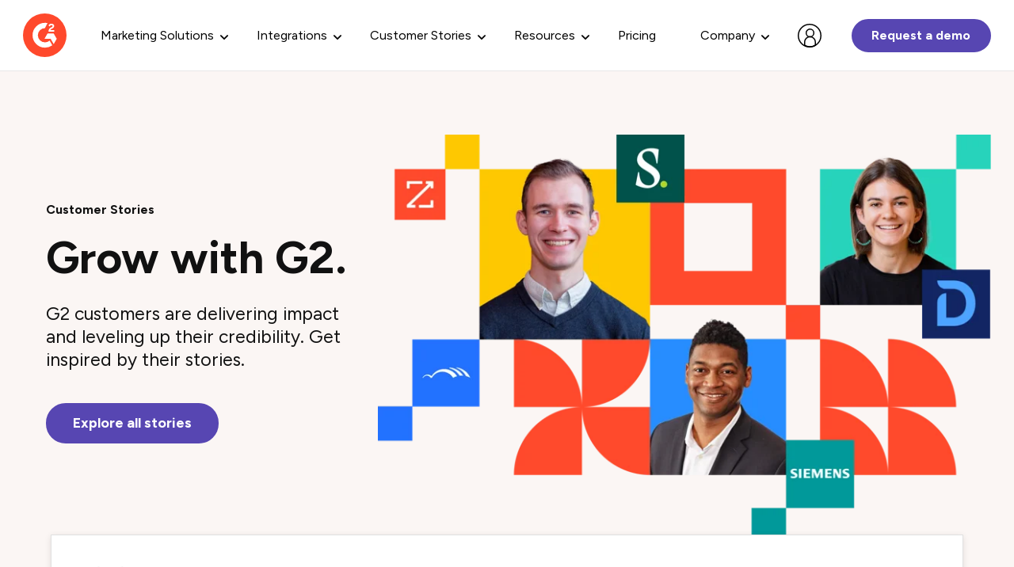

--- FILE ---
content_type: text/html; charset=UTF-8
request_url: https://sell.g2.com/customers
body_size: 34231
content:
<!doctype html><!--[if lt IE 7]> <html class="no-js lt-ie9 lt-ie8 lt-ie7" lang="en" > <![endif]--><!--[if IE 7]>    <html class="no-js lt-ie9 lt-ie8" lang="en" >        <![endif]--><!--[if IE 8]>    <html class="no-js lt-ie9" lang="en" >               <![endif]--><!--[if gt IE 8]><!--><html class="no-js" lang="en"><!--<![endif]--><head>
    <meta charset="utf-8">
    <meta http-equiv="X-UA-Compatible" content="IE=edge,chrome=1">
    <meta name="author" content="G2">
    <meta name="description" content="Learn how our customers are increasing their credibility and conversions with G2 Sales and Marketing solutions.">
    <meta name="generator" content="HubSpot">
    <title>Customers | Sell G2</title>
    <link rel="shortcut icon" href="https://sell.g2.com/hubfs/culture/g2-logo-circle.svg">
    <meta name="viewport" content="width=device-width, initial-scale=1">

    <script src="/hs/hsstatic/jquery-libs/static-1.4/jquery/jquery-1.11.2.js"></script>
<script>hsjQuery = window['jQuery'];</script>
    <meta property="og:description" content="Learn how our customers are increasing their credibility and conversions with G2 Sales and Marketing solutions.">
    <meta property="og:title" content="Customers | Sell G2">
    <meta name="twitter:description" content="Learn how our customers are increasing their credibility and conversions with G2 Sales and Marketing solutions.">
    <meta name="twitter:title" content="Customers | Sell G2">

    

    

    <style>
a.cta_button{-moz-box-sizing:content-box !important;-webkit-box-sizing:content-box !important;box-sizing:content-box !important;vertical-align:middle}.hs-breadcrumb-menu{list-style-type:none;margin:0px 0px 0px 0px;padding:0px 0px 0px 0px}.hs-breadcrumb-menu-item{float:left;padding:10px 0px 10px 10px}.hs-breadcrumb-menu-divider:before{content:'›';padding-left:10px}.hs-featured-image-link{border:0}.hs-featured-image{float:right;margin:0 0 20px 20px;max-width:50%}@media (max-width: 568px){.hs-featured-image{float:none;margin:0;width:100%;max-width:100%}}.hs-screen-reader-text{clip:rect(1px, 1px, 1px, 1px);height:1px;overflow:hidden;position:absolute !important;width:1px}
</style>

<link rel="stylesheet" href="https://sell.g2.com/hubfs/hub_generated/module_assets/1/101676211351/1765809163940/module_Sell-Top-Nav-Global-Testing.css">
<link rel="stylesheet" href="https://sell.g2.com/hubfs/hub_generated/module_assets/1/182844457145/1767610745058/module_G2_-_Customer_Hero.min.css">
<link rel="stylesheet" href="https://sell.g2.com/hubfs/hub_generated/module_assets/1/182836547725/1767611098956/module_G2_-_Customer_Quotes.min.css">
<link rel="stylesheet" href="https://sell.g2.com/hubfs/hub_generated/module_assets/1/183183567726/1767611247407/module_G2-Blog-Cards_Testing.min.css">
<link rel="stylesheet" href="https://sell.g2.com/hubfs/hub_generated/module_assets/1/24210764387/1765882554075/module_G2-Footer.min.css">
<link rel="stylesheet" href="https://sell.g2.com/hubfs/hub_generated/module_assets/1/63298593340/1768573296899/module_G2-Marketo-Form.css">

    


    
<!--  Added by GoogleAnalytics integration -->
<script>
var _hsp = window._hsp = window._hsp || [];
_hsp.push(['addPrivacyConsentListener', function(consent) { if (consent.allowed || (consent.categories && consent.categories.analytics)) {
  (function(i,s,o,g,r,a,m){i['GoogleAnalyticsObject']=r;i[r]=i[r]||function(){
  (i[r].q=i[r].q||[]).push(arguments)},i[r].l=1*new Date();a=s.createElement(o),
  m=s.getElementsByTagName(o)[0];a.async=1;a.src=g;m.parentNode.insertBefore(a,m)
})(window,document,'script','//www.google-analytics.com/analytics.js','ga');
  ga('create','UA-33779862-1','auto');
  ga('send','pageview');
}}]);
</script>

<!-- /Added by GoogleAnalytics integration -->

<!--  Added by GoogleAnalytics4 integration -->
<script>
var _hsp = window._hsp = window._hsp || [];
window.dataLayer = window.dataLayer || [];
function gtag(){dataLayer.push(arguments);}

var useGoogleConsentModeV2 = true;
var waitForUpdateMillis = 1000;


if (!window._hsGoogleConsentRunOnce) {
  window._hsGoogleConsentRunOnce = true;

  gtag('consent', 'default', {
    'ad_storage': 'denied',
    'analytics_storage': 'denied',
    'ad_user_data': 'denied',
    'ad_personalization': 'denied',
    'wait_for_update': waitForUpdateMillis
  });

  if (useGoogleConsentModeV2) {
    _hsp.push(['useGoogleConsentModeV2'])
  } else {
    _hsp.push(['addPrivacyConsentListener', function(consent){
      var hasAnalyticsConsent = consent && (consent.allowed || (consent.categories && consent.categories.analytics));
      var hasAdsConsent = consent && (consent.allowed || (consent.categories && consent.categories.advertisement));

      gtag('consent', 'update', {
        'ad_storage': hasAdsConsent ? 'granted' : 'denied',
        'analytics_storage': hasAnalyticsConsent ? 'granted' : 'denied',
        'ad_user_data': hasAdsConsent ? 'granted' : 'denied',
        'ad_personalization': hasAdsConsent ? 'granted' : 'denied'
      });
    }]);
  }
}

gtag('js', new Date());
gtag('set', 'developer_id.dZTQ1Zm', true);
gtag('config', 'G-8CNK2VS52Z');
</script>
<script async src="https://www.googletagmanager.com/gtag/js?id=G-8CNK2VS52Z"></script>

<!-- /Added by GoogleAnalytics4 integration -->

    <link rel="canonical" href="https://sell.g2.com/customers">

<!-- Google Site Verification -->
<meta name="google-site-verification" content="300Nkhi7TUCDO97w-Acl4fy0Dr-nsqLXlu1scxP4eBo">
<!-- End Google Site Verification -->

<style>
  img[src*="insight.adsrvr.org/track/pxl"] {
    display: none;
  }
  .top-nav {
    border-bottom: 1px solid #e9e9ea;
  }
</style>

<!-- Osono -->
<script src="https://cmp.osano.com/Azqe3XTG0NugLuZ/509014bb-9af4-43fc-8271-bd15f1a7fb2b/osano.js"></script>

<!-- Amplitude SDK -->
<script type="text/javascript">
(function(e,t){var n=e.amplitude||{_q:[],_iq:{}};var r=t.createElement("script")
;r.type="text/javascript"
;r.integrity="sha384-vYYnQ3LPdp/RkQjoKBTGSq0X5F73gXU3G2QopHaIfna0Ct1JRWzwrmEz115NzOta"
;r.crossOrigin="anonymous";r.async=true
;r.src="https://cdn.amplitude.com/libs/amplitude-5.8.0-min.gz.js"
;r.onload=function(){if(!e.amplitude.runQueuedFunctions){
console.log("[Amplitude] Error: could not load SDK")}}
;var i=t.getElementsByTagName("script")[0];i.parentNode.insertBefore(r,i)
;function s(e,t){e.prototype[t]=function(){
this._q.push([t].concat(Array.prototype.slice.call(arguments,0)));return this}}
var o=function(){this._q=[];return this}
;var a=["add","append","clearAll","prepend","set","setOnce","unset"]
;for(var u=0;u<a.length;u++){s(o,a[u])}n.Identify=o;var c=function(){this._q=[]
;return this}
;var l=["setProductId","setQuantity","setPrice","setRevenueType","setEventProperties"]
;for(var p=0;p<l.length;p++){s(c,l[p])}n.Revenue=c
;var d=["init","logEvent","logRevenue","setUserId","setUserProperties","setOptOut","setVersionName","setDomain","setDeviceId","enableTracking","setGlobalUserProperties","identify","clearUserProperties","setGroup","logRevenueV2","regenerateDeviceId","groupIdentify","onInit","logEventWithTimestamp","logEventWithGroups","setSessionId","resetSessionId"]
;function v(e){function t(t){e[t]=function(){
e._q.push([t].concat(Array.prototype.slice.call(arguments,0)))}}
for(var n=0;n<d.length;n++){t(d[n])}}v(n);n.getInstance=function(e){
e=(!e||e.length===0?"$default_instance":e).toLowerCase()
;if(!n._iq.hasOwnProperty(e)){n._iq[e]={_q:[]};v(n._iq[e])}return n._iq[e]}
;e.amplitude=n})(window,document);

amplitude.getInstance().init("6b169a7173a530f524ca0e41dad35997");
</script>
<!-- End Amplitude SDK -->

<!-- Google Tag Manager -->
<script>(function(w,d,s,l,i){w[l]=w[l]||[];w[l].push({'gtm.start':
new Date().getTime(),event:'gtm.js'});var f=d.getElementsByTagName(s)[0],
j=d.createElement(s),dl=l!='dataLayer'?'&l='+l:'';j.async=true;j.src=
'https://www.googletagmanager.com/gtm.js?id='+i+dl;f.parentNode.insertBefore(j,f);
})(window,document,'script','dataLayer','GTM-NF46K6X');</script>
<!-- End Google Tag Manager -->

<!-- Anti-flicker snippet (recommended) 
<style>.async-hide { opacity: 0 !important} </style>
<script>(function(a,s,y,n,c,h,i,d,e){s.className+=' '+y;h.start=1*new Date;
h.end=i=function(){s.className=s.className.replace(RegExp(' ?'+y),'')};
(a[n]=a[n]||[]).hide=h;setTimeout(function(){i();h.end=null},c);h.timeout=c;
})(window,document.documentElement,'async-hide','dataLayer',4000,
{'GTM-NF46K6X':true});</script>
 End Anti-flicker snippet -->

<!-- Start G2 Tracking -->
<script>(function (c, p, d, u, id, i) {
  id = ''; // Optional Custom ID for user in your system
  u = 'https://tracking.g2crowd.com/attribution_tracking/conversions/' + c + '.js?p=' + encodeURI(p) + '&e=' + id;
  i = document.createElement('script');
  i.type = 'application/javascript';
  i.async = true;
  i.src = u;
  d.getElementsByTagName('head')[0].appendChild(i);
}("5", document.location.href, document));</script>
<!-- End G2 Tracking -->

<!-- Marketo Tracking -->
<script type="text/javascript">
(function() {
  var didInit = false;
  function initMunchkin() {
    if(didInit === false) {
      didInit = true;
      Munchkin.init('714-ZUF-683');
    }
  }
  var s = document.createElement('script');
  s.type = 'text/javascript';
  s.async = true;
  s.src = '//munchkin.marketo.net/munchkin.js';
  s.onreadystatechange = function() {
    if (this.readyState == 'complete' || this.readyState == 'loaded') {
      initMunchkin();
    }
  };
  s.onload = initMunchkin;
  document.getElementsByTagName('head')[0].appendChild(s);
})();
</script>

<!-- Reddit Pixel -->
<script async>
!function(w,d){if(!w.rdt){var p=w.rdt=function(){p.sendEvent?p.sendEvent.apply(p,arguments):p.callQueue.push(arguments)};p.callQueue=[];var t=d.createElement("script");t.src="https://www.redditstatic.com/ads/pixel.js",t.async=!0;var s=d.getElementsByTagName("script")[0];s.parentNode.insertBefore(t,s)}}(window,document);rdt('init','t2_3hbxs2c0');rdt('track', 'PageVisit');
</script>
<!-- DO NOT MODIFY -->
<!-- End Reddit Pixel -->



    <script type="text/javascript" src="https://cdn.bizible.com/scripts/bizible.js" async="true"></script>


<!-- Facebook Pixel -->
<script async>
 !function(f,b,e,v,n,t,s)
 {if(f.fbq)return;n=f.fbq=function(){n.callMethod?
 n.callMethod.apply(n,arguments):n.queue.push(arguments)};
 if(!f._fbq)f._fbq=n;n.push=n;n.loaded=!0;n.version='2.0';
 n.queue=[];t=b.createElement(e);t.async=!0;
 t.src=v;s=b.getElementsByTagName(e)[0];
 s.parentNode.insertBefore(t,s)}(window, document,'script',
 'https://connect.facebook.net/en_US/fbevents.js');
 fbq('init', '1268168780589904');
 fbq('track', 'PageView');
</script>
<noscript>&lt;img  height="1" width="1" style="display:none" src="https://www.facebook.com/tr?id=1268168780589904&amp;amp;ev=PageView&amp;amp;noscript=1"&gt;</noscript>

<!-- 6Sense -->
<script id="6senseWebTag" src="https://j.6sc.co/j/6ecdae4c-f9d9-4e40-9d7d-2587be59fd35.js"></script>


<!-- G2 Reviews -->
<script type="application/javascript"> (function(w,d,s,u,o,e,f) { w['G2WriteAReview'] = o;w[o] = w[o] || function() {(w[o].q = w[o].q || []).push(arguments)}; e = d.createElement(s); f = d.getElementsByTagName(s)[0]; e.async = 1;e.src = u; e.defer = 1;f.parentNode.insertBefore(e, f) })(window,document,'script','https://www.g2.com/assets/write_a_review_entry.js','g2'); g2('write-a-review', { productSlug: 'g2-seller-solutions', host: "https://www.g2.com", element: document.getElementById('g2-write-a-review-container'), buttonText: "Write G2 a Review", buttonColor: "#5a39a2", buttonHoverColor: "#252530", buttonTextColor: "#fff" }); </script>

<!-- Factors.ai -->
<script>window.faitracker=window.faitracker||function(){this.q=[];var t=new CustomEvent("FAITRACKER_QUEUED_EVENT");return this.init=function(t,e,a){this.TOKEN=t,this.INIT_PARAMS=e,this.INIT_CALLBACK=a,window.dispatchEvent(new CustomEvent("FAITRACKER_INIT_EVENT"))},this.call=function(){var e={k:"",a:[]};if(arguments&&arguments.length>=1){for(var a=1;a<arguments.length;a++)e.a.push(arguments[a]);e.k=arguments[0]}this.q.push(e),window.dispatchEvent(t)},this.message=function(){window.addEventListener("message",function(t){"faitracker"===t.data.origin&&this.call("message",t.data.type,t.data.message)})},this.message(),this.init("faoewkuzjv9ayj2zrabq17yqdz5hic19",{host:"https://api.factors.ai"}),this}(),function(){var t=document.createElement("script");t.type="text/javascript",t.src="https://app.factors.ai/assets/factors.js",t.async=!0,(d=document.getElementsByTagName("script")[0]).parentNode.insertBefore(t,d)}();</script>

<!-- Qualified -->
<script>
(function(w,q){w['QualifiedObject']=q;w[q]=w[q]||function(){
(w[q].q=w[q].q||[]).push(arguments)};})(window,'qualified')
</script>

<script async src="https://js.qualified.com/qualified.js?token=1ceQ3pnyT9gqKSFc"></script>
<!-- End Qualified -->
<meta property="og:url" content="https://sell.g2.com/customers">
<meta name="twitter:card" content="summary">
<meta http-equiv="content-language" content="en">





    <!-- fonts -->
    <link rel="preconnect" href="https://fonts.googleapis.com">
    <link rel="preconnect" href="https://fonts.gstatic.com" crossorigin>
    <link href="https://fonts.googleapis.com/css2?family=Figtree:ital,wght@0,300..900;1,300..900&amp;display=swap" rel="stylesheet">
    <!-- styles -->
    <link rel="stylesheet" href="https://cdnjs.cloudflare.com/ajax/libs/foundation/6.6.1/css/foundation.min.css">
    <link rel="stylesheet" href="https://use.fontawesome.com/releases/v5.2.0/css/all.css" integrity="sha384-hWVjflwFxL6sNzntih27bfxkr27PmbbK/iSvJ+a4+0owXq79v+lsFkW54bOGbiDQ" crossorigin="anonymous">
    <link href="https://sell.g2.com/hubfs/hub_generated/template_assets/1/24210700542/1765887354891/template_G2styles.css" rel="stylesheet">
    <style>
  p:not(.global-nav *, .top-nav *, header *, footer *),
  li:not(.global-nav *, .top-nav *, header *, footer *) {
    line-height: 1.4;
  }
  h1,h2,h3,h4,h5,h6 {
    margin-bottom: 20px;
    line-height: 1.3;
  }
  
  p.lead {
    font-size: 24px;
  }
  
  .hero__content {
    max-width: 770px;
    margin: 0 auto;
  }
  
  .hero__eyebrow {
    margin-bottom: 10px;
  }
  
  .hero__title {
	margin-bottom: 20px;
    font-size: 57px;
  }
  
  .hero__lead {
    max-width: 570px;
    margin-left: auto;
    margin-right: auto;
    font-size: 24px;
  }  
  @media (max-width: 1023px) {
    .hero__title {
      font-size: 46px;
    }
  }
  @media (max-width: 639px) {
    p.lead {
      font-size: 18px;
    }
    .hero__content {
      text-align: left;
    }
    .hero__title {
      font-size: 36px;
    }
  }
</style>
</head>

<body id="sell-site" class="">
<!-- Google Tag Manager (noscript) -->
<noscript><iframe src="https://www.googletagmanager.com/ns.html?id=GTM-NF46K6X" height="0" width="0" style="display:none;visibility:hidden"></iframe></noscript>
<!-- End Google Tag Manager (noscript) -->

    <span id="hs_cos_wrapper_flex_top_nav" class="hs_cos_wrapper hs_cos_wrapper_widget_container hs_cos_wrapper_type_widget_container" style="" data-hs-cos-general-type="widget_container" data-hs-cos-type="widget_container"><div id="hs_cos_wrapper_widget_1732539354776" class="hs_cos_wrapper hs_cos_wrapper_widget hs_cos_wrapper_type_module" style="" data-hs-cos-general-type="widget" data-hs-cos-type="module"><header class="nav-header nav-header--has-alert">
  <div class="nav-header__spacer"></div>
  <div class="nav-header__blur"></div>
  <div class="nav-header__sticky">
    
    <!--<div class="nav-alert-bar">
      <div class="container">
        <p class="nav-alert-bar__text text-white mb5">G2 Office Hours is now G2U Edge!</p>
        <p class="nav-alert-bar__text text-bold text-white">Next up: Making the Most Out of Every Review <br><a style="color: white; text-decoration: underline; display: inline-block; margin-top: 2px;" href="https://sell.g2.com/resources/g2u-edge/making-the-most-out-of-every-review">Save your spot</a></p>
      </div>
    </div>-->
    
    <!--<div class="nav-alert-bar">
      <div class="nav-alert-bar__container container">
        <div class="nav-alert-bar__grid">
          <div class="nav-alert-bar__logo">
            <img class="nav-alert-bar__logo-image" width="162">
          </div>
          <div class="nav-alert-bar__text-wrap">
            <p class="nav-alert-bar__text text-bold"><strong>For Developers:</strong> Use our Developer Portal to test API data.</p>

            <a class="nav-alert-bar__mobile-button button button--text" style="color:purple!important" href="http://my.g2.com/developers">Test G2 API</a>
          </div>
          <div class="nav-alert-bar__button-wrap">
            <a class="nav-alert-bar__button button button--black" href="http://my.g2.com/developers">Test G2 API</a>
          </div>
        </div>
      </div>
    </div>-->
    <!--<div class="nav-alert-bar">
      <div class="nav-alert-bar__track">
        <img class="nav-alert-bar__image" src="https://sell.g2.com/hubfs/BestSoftware2025-SitewideBanner-Promo-V3.png">
        <img class="nav-alert-bar__image" src="https://sell.g2.com/hubfs/BestSoftware2025-SitewideBanner-Promo-V3.png">
        <img class="nav-alert-bar__image" src="https://sell.g2.com/hubfs/BestSoftware2025-SitewideBanner-Promo-V3.png">
        <img class="nav-alert-bar__image" src="https://sell.g2.com/hubfs/BestSoftware2025-SitewideBanner-Promo-V3.png">
      </div>
    </div>-->

    <!-- Context menu container (injected once) -->
<div id="logo-context-menu" class="ctxmenu" role="menu" aria-hidden="true">
  <a class="ctxmenu__item" role="menuitem" data-action="copy-svg">Copy SVG logo
  </a><a class="ctxmenu__item" role="menuitem" data-action="download" href="https://sell.g2.com/hubfs/brand-guide/G2-Logo.zip?hsLang=en">Download assets</a>
  <a class="ctxmenu__item" role="menuitem" data-action="guidelines" href="https://company.g2.com/brand-resources?hsLang=en">View brand guidelines</a>
    <span class="ctxmenu__item" role="menuitem" data-action="guidelines">Made with ❤️ by G2 Brand.</span>

</div>
        <!-- Context menu container END -->
    <nav class="navbar">
      <div class="navbar__container container">
        <div class="navbar__brand">
          <a id="site-logo" class="navbar__brand-link" href="https://sell.g2.com/?hsLang=en" aria-label="G2 home">
            <img class="navbar__brand-logo" width="55" height="55" src="https://sell.g2.com/hubfs/raw_assets/public/apex/base/img/g2-logo.svg">
          </a>
        </div>
        <div class="navbar__collapse">
          <div class="navbar__primary-nav">
            <ul class="navbar__list">
              <li class="navbar__item">
                <a class="navbar__link navbar__link--dropdown">Marketing Solutions</a>
                <div class="mega-menu mega-menu--solutions">
                  <div class="mega-menu__container">
                     <button class="mega-menu__back-button">Main Menu</button>
                     <div class="mega-menu__column">
                      <span class="mega-menu__label d-block">Products</span>
                      <ul class="mega-menu__list mega-menu__list--grid mega-menu__list--cards">
                        <li class="mega-menu__item">
                          <div class="nav-card">
                            <a class="nav-card__link" href="https://sell.g2.com/profiles?hsLang=en"></a>
                            <span class="nav-card__title d-block">Profiles</span>
                            <p class="nav-card__description">Build your brand and capture demand.</p>
                          </div>
                        </li>
                        <li class="mega-menu__item">
                          <div class="nav-card">
                            <a class="nav-card__link" href="https://sell.g2.com/data?hsLang=en"></a>
                            <span class="nav-card__title d-block">Buyer Intent</span>
                            <p class="nav-card__description">Find customers primed to purchase.</p>
                          </div>
                        </li>
                        <li class="mega-menu__item">
                          <div class="nav-card">
                            <a class="nav-card__link" href="https://sell.g2.com/review-generation?hsLang=en"></a>
                            <span class="nav-card__title d-block">Reviews</span>
                            <p class="nav-card__description">Get feedback and inspire buyer confidence.</p>
                          </div>
                        </li>
                        <li class="mega-menu__item">
                          <div class="nav-card">
                            <a class="nav-card__link" href="https://sell.g2.com/content?hsLang=en"></a>
                            <span class="nav-card__title d-block">Content Marketing Subscription</span>
                            <p class="nav-card__description">Drive demand with licensed G2 Reports.</p>
                          </div>
                        </li>
                        <li class="mega-menu__item">
                          <div class="nav-card">
                            <a class="nav-card__link" href="https://sell.g2.com/market-intelligence?hsLang=en"></a>
                            <span class="nav-card__title d-block">Market Intelligence</span>
                            <p class="nav-card__description">Make data-driven decisions with insider intel.</p>
                          </div>
                        </li>
                      </ul>
                    </div>
                    <div class="mega-menu__column">
                      <span class="mega-menu__label d-block">Solutions</span>
                      <ul class="mega-menu__list">
                        <li class="mega-menu__item"><a class="mega-menu__link" href="https://sell.g2.com/g2-for-marketing?hsLang=en">G2 for Marketing</a></li>
                        <li class="mega-menu__item"><a class="mega-menu__link" href="https://sell.g2.com/g2-for-sales?hsLang=en">G2 for Sales</a></li>
                                                <li class="mega-menu__item"><a class="mega-menu__link" href="https://sell.g2.com/g2-for-enterprise?hsLang=en">G2 for Enterprise</a></li>
                        <!--<li class="mega-menu__item"><a class="mega-menu__link" href="https://sell.g2.com/g2-for-sales-engagement">G2 for Sales Engagement</a></li>-->
                        <li class="mega-menu__item"><a class="mega-menu__link" href="https://sell.g2.com/g2-for-services?hsLang=en">G2 for Services</a></li>
                      </ul>
                    </div>
                    <div class="mega-menu__column mega-menu__column--bg mega-menu__column--get-started">
                      <span class="mega-menu__label d-block">Get Started with G2</span>
                      <ul class="mega-menu__list mega-menu__list--cards mega-menu__list--grid">
                         <li class="mega-menu__item">
                          <div class="nav-card">
                            <a class="nav-card__link" href="https://sell.g2.com/create-a-profile?hsLang=en"></a>
                            <span class="nav-card__title d-block">Create a Profile</span>
                            <p class="nav-card__description">List your product or service on G2 and get your name in front of millions.</p>
                          </div>
                        </li>
                         <!--<li class="mega-menu__item">
                          <div class="nav-card">
                            <a class="nav-card__link" href="https://learn.g2.com/hub/g2-success-hub"></a>
                            <span class="nav-card__title d-block">Success with G2</span>
                            <p class="nav-card__description">Move your brand up-and-to-the-right in record time.</p>
                          </div>
                        </li>-->
                         <li class="mega-menu__item">
                          <div class="nav-card">
                            <a class="nav-card__link" href="https://sell.g2.com/claim-your-profile?hsLang=en"></a>
                            <span class="nav-card__title d-block">Claim Your Profile</span>
                            <p class="nav-card__description">Take control of your company’s profile to start building brand and demand.</p>
                          </div>
                        </li>
                      </ul>
                    </div>
                  </div>
                </div>
              </li>
              <li class="navbar__item">
                <a class="navbar__link navbar__link--dropdown">Integrations</a>
                <div class="mega-menu mega-menu--integrations">
                  <div class="mega-menu__container">
                     <button class="mega-menu__back-button">Main Menu</button>
                     <div class="mega-menu__column">
                      <span class="mega-menu__label d-block">By Objectives</span>
                      <ul class="mega-menu__list mega-menu__list--grid mega-menu__list--cards">
                        <li class="mega-menu__item">
                          <div class="nav-card">
                            <a class="nav-card__link" href="https://partnerhub.g2.com/t/solutions/marketing/optimize-abm-and-campaigns"></a>
                            <span class="nav-card__title d-block">Optimize ABM</span>
                            <p class="nav-card__description">Define audiences and target key accounts.</p>
                          </div>
                        </li>
                        <li class="mega-menu__item">
                          <div class="nav-card">
                            <a class="nav-card__link" href="https://partnerhub.g2.com/t/solutions/sales/harness-sales-intelligence"></a>
                            <span class="nav-card__title d-block">Harness Sales Intelligence</span>
                            <p class="nav-card__description">Find decision makers who are ready to buy.</p>
                          </div>
                        </li>
                        <li class="mega-menu__item">
                          <div class="nav-card">
                            <a class="nav-card__link" href="https://partnerhub.g2.com/t/solutions/marketing/identify-market-demand"></a>
                            <span class="nav-card__title d-block">Identify Market Demand</span>
                            <p class="nav-card__description">Find customers looking at you and your competitors.</p>
                          </div>
                        </li>
                        <li class="mega-menu__item">
                          <div class="nav-card">
                            <a class="nav-card__link" href="https://partnerhub.g2.com/t/solutions/customer-success/engage-and-empower-customers"></a>
                            <span class="nav-card__title d-block">Engage Customers</span>
                            <p class="nav-card__description">Connect with customers when they interact with your product.</p>
                          </div>
                        </li>
                        <li class="mega-menu__item">
                          <div class="nav-card">
                            <a class="nav-card__link" href="https://partnerhub.g2.com/t/solutions/sales/build-pipeline"></a>
                            <span class="nav-card__title d-block">Build Pipeline</span>
                            <p class="nav-card__description">Make it easier for prospects to find you outside G2.</p>
                          </div>
                        </li>
                        <li class="mega-menu__item">
                          <div class="nav-card">
                            <a class="nav-card__link" href="http://my.g2.com/developers"></a>
                            <span class="nav-card__title d-block">For Developers</span>
                            <p class="nav-card__description">Use our Developer Portal to test API data.</p>
                          </div>
                        </li>
                        <li class="mega-menu__item">
                          <a class="mega-menu__text-button button button--text purple-text" href="https://partnerhub.g2.com/">See all integrations</a>
                        </li>
                      </ul>
                    </div>
                    <div class="mega-menu__column">
                      <span class="mega-menu__label d-block">By Integration Type</span>
                      <ul class="mega-menu__list">
                        <li class="mega-menu__item"><a class="mega-menu__link" href="https://partnerhub.g2.com/?integrationtype=1&amp;menu_open=1">Buyer Intent</a></li>
                        <li class="mega-menu__item"><a class="mega-menu__link" href="https://partnerhub.g2.com/?integrationtype=4&amp;menu_open=1">Review Collection</a></li>
                        <li class="mega-menu__item"><a class="mega-menu__link" href="https://partnerhub.g2.com/?integrationtype=3&amp;menu_open=1">Syndication</a></li>
                        <li class="mega-menu__item"><a class="mega-menu__link" href="https://partnerhub.g2.com/?integrationtype=8&amp;menu_open=1">Content</a></li>
                      </ul>
                    </div>
                    <div class="mega-menu__column mega-menu__column--bg">
                      <span class="mega-menu__label d-block">Partner with G2</span>
                      <ul class="mega-menu__list mega-menu__list--logos">
                        <li class="mega-menu__item">
                          <div class="nav-logo">
                            <a class="nav-logo__link" href="https://partnerhub.g2.com/integrations/6sense"></a>
                            <div class="nav-logo__image"></div>
                          </div>
                        </li>
                        <li class="mega-menu__item">
                          <div class="nav-logo">
                            <a class="nav-logo__link" href="https://partnerhub.g2.com/integrations/chili-piper"></a>
                            <div class="nav-logo__image"></div>
                          </div>
                        </li>
                        <li class="mega-menu__item">
                          <div class="nav-logo">
                            <a class="nav-logo__link" href="https://partnerhub.g2.com/integrations/slack"></a>
                            <div class="nav-logo__image"></div>
                          </div>
                        </li>
                        <li class="mega-menu__item">
                          <div class="nav-logo">
                            <a class="nav-logo__link" href="https://partnerhub.g2.com/integrations/hubspot"></a>
                            <div class="nav-logo__image"></div>
                          </div>
                        </li>
                        <li class="mega-menu__item">
                          <div class="nav-logo">
                            <a class="nav-logo__link" href="https://partnerhub.g2.com/integrations/salesforce"></a>
                            <div class="nav-logo__image"></div>
                          </div>
                        </li>
                        <li class="mega-menu__item">
                          <div class="nav-logo">
                            <a class="nav-logo__link" href="https://partnerhub.g2.com/integrations/salesloft"></a>
                            <div class="nav-logo__image"></div>
                          </div>
                        </li>
                      </ul>
                      <p class="mega-menu__description">Join the thousands of vendors who work with G2 and enhance your strategies in a snap. <a class="mega-menu__text-button button button--text purple-text" href="https://partner.g2.com?hsLang=en">Learn more</a></p>
                    </div>
                  </div>
                </div>
              </li>
              <li class="navbar__item show-md"><a class="navbar__link" href="https://sell.g2.com/customers">Customer Stories</a></li>
              <li class="navbar__item hide-md">
                <a class="navbar__link navbar__link--dropdown navbar__link--stories">Customer Stories</a>
                <div class="mega-menu mega-menu--stories">
                  <div class="mega-menu__container" style="height: auto">
                     <button class="mega-menu__back-button">Main Menu</button>
                   <div class="mega-menu__column" style="width: 135%;">
                      <span class="mega-menu__label d-block menu-head">Reducing cost per lead</span>
                      <ul class="mega-menu__list stroies-menu">
                        <li class="mega-menu__item" style="margin-bottom: 40px;">
                          <a class="nav-story__link" href="https://sell.g2.com/case-studies/zoominfo-buyer-intent-conversion-rate?hsLang=en#integration">
                          <div class="nav-story nav-story--inline">
                              <img class="nav-story__image" src="/hubfs/zoom_logo_3x.png">
                            <div class="nav-story__content" style="line-height: 2; padding-bottom: 20px;">
                              <span class="nav-story__title d-block">ZoomInfo</span>
                              <p class="nav-story__description">Increases conversion and lowers CPL by 27%.</p>
  <!--                             <a class="nav-story__button button button--text" href="https://learn.g2.com/case-study-boomtown-collects-reviews">Read now</a> -->
                            </div>
                          </div>
                          </a>
                        </li>
                        <li class="mega-menu__item" style="margin-bottom: 30px;">
                          <a class="nav-story__link" href="https://sell.g2.com/case-studies/case-study-metadata-lowers-cpl?hsLang=en">
                          <div class="nav-story nav-story--inline">
                              <img class="nav-story__image" src="/hubfs/metadata_logo_3x.png">
                            <div class="nav-story__content" style="line-height: 2; padding-bottom: 20px;">
                              <span class="nav-story__title d-block">Metadata.io</span>
                              <p class="nav-story__description">Activates G2 Buyer Intent and lowers CPL by 42%.</p>
  <!--                             <a class="nav-story__button button button--text" href="https://learn.g2.com/case-study-boomtown-collects-reviews">Read now</a> -->
                            </div>
                          </div>
                          </a>
                        </li>
                        <li class="mega-menu__item">
                          <a class="nav-story__link" href="https://sell.g2.com/case-studies/how-impact-cut-their-cost-per-lead-in-half?hsLang=en">
                            <div class="nav-story nav-story--inline">
                              <img class="nav-story__image" src="/hubfs/impact_logo_3x.png">
                            <div class="nav-story__content" style="line-height: 2; padding-bottom: 20px;">
                             <span class="nav-story__title d-block">Impact.com</span>
                              <p class="nav-story__description">Cuts CPL in half while improving conversion rate.</p>
  <!--                             <a class="nav-story__button button button--text" href="https://learn.g2.com/case-study-boomtown-collects-reviews">Read now</a> -->
                            </div>
                          </div>
                        </a>
                        </li>
                      </ul>
                    </div>
                    <div class="mega-menu__column stroies-menu" style="width: 135%;">
                      <span class="mega-menu__label d-block menu-head">Boosting Pipeline Generation</span>
                      <ul class="mega-menu__list">
                        <li class="mega-menu__item" style="margin-bottom: 38px;">
                          <a class="nav-story__link" href="https://sell.g2.com/case-studies/case-study-salesloft-drives-pipeline?hsLang=en">
                          <div class="nav-story nav-story--inline">
                              <img class="nav-story__image" src="/hubfs/salesloft_logo_3x.png">
                            <div class="nav-story__content" style="line-height: 2; padding-bottom: 20px;">
                              <span class="nav-story__title d-block">Salesloft</span>
                              <p class="nav-story__description">Power of customer voice to drive 1M in pipeline.</p>
  <!--                             <a class="nav-story__button button button--text" href="https://learn.g2.com/case-study-boomtown-collects-reviews">Read now</a> -->
                            </div>
                          </div>
                          </a>
                        </li>
                        <li class="mega-menu__item" style="margin-bottom: 35px;">
                          <a class="nav-story__link" href="https://sell.g2.com/case-studies/demandbase-realizes-3.5-million-in-pipeline?hsLang=en">
                          <div class="nav-story nav-story--inline">
                              <img class="nav-story__image" src="/hubfs/demandbase_logo_3x.png">
                            <div class="nav-story__content" style="line-height: 2; padding-bottom: 20px;">
                              <span class="nav-story__title d-block">Demandbase</span>
                              <p class="nav-story__description">Qualifies $3.5 million in pipeline in a single quarter.</p>
  <!--                             <a class="nav-story__button button button--text" href="https://learn.g2.com/case-study-boomtown-collects-reviews">Read now</a> -->
                            </div>
                          </div>
                          </a>
                        </li>
                        <li class="mega-menu__item">
                          <a class="nav-story__link" href="https://sell.g2.com/case-studies/bettercloud-rollworks-buyer-intent?hsLang=en">
                          <div class="nav-story nav-story--inline">
                              <img class="nav-story__image" src="/hubfs/bettercloud_logo_3x.png">
                            <div class="nav-story__content" style="line-height: 2; padding-bottom: 20px;">
                             <span class="nav-story__title d-block">BetterCloud</span>
                              <p class="nav-story__description">Sees an 81% increase in deal size.</p>
  <!--                             <a class="nav-story__button button button--text" href="https://learn.g2.com/case-study-boomtown-collects-reviews">Read now</a> -->
                            </div>
                          </div>
                          </a>
                        </li>
                      </ul>
                    </div>
                     <div class="mega-menu__column stroies-menu" style="width: 135%;">
                      <span class="mega-menu__label d-block menu-head">Building brand and trust</span>
                      <ul class="mega-menu__list">
                        <li class="mega-menu__item" style="margin-bottom: 50px;">
                          <a class="nav-story__link" href="https://sell.g2.com/case-studies/reputation-increases-arr?hsLang=en">
                          <div class="nav-story nav-story--inline">
                              <img class="nav-story__image" src="/hubfs/reputation_logo_3x.png">
                            <div class="nav-story__content" style="line-height: 2; padding-bottom: 20px;">
                             <span class="nav-story__title d-block">Reputation</span>
                              <p class="nav-story__description">Sees 174% increase in ARR.</p>
  <!--                             <a class="nav-story__button button button--text" href="https://learn.g2.com/case-study-boomtown-collects-reviews">Read now</a> -->
                            </div>
                          </div>
                          </a>
                        </li>
                        <li class="mega-menu__item" style="margin-bottom: 32px;">
                          <a class="nav-story__link" href="https://sell.g2.com/case-studies/relayto-establishes-market-leadership?hsLang=en">
                          <div class="nav-story nav-story--inline">
                              <img class="nav-story__image" src="/hubfs/relayto_logo_3x.png">
                            <div class="nav-story__content" style="line-height: 2; padding-bottom: 20px;">
                              <span class="nav-story__title d-block">Relayto</span>
                              <p class="nav-story__description">Establishes market leader position in their category.</p>
  <!--                             <a class="nav-story__button button button--text" href="https://learn.g2.com/case-study-boomtown-collects-reviews">Read now</a> -->
                            </div>
                          </div>
                          </a>
                        </li>
                        <li class="mega-menu__item">
                          <a class="nav-story__link" href="https://sell.g2.com/case-studies/siemens-leveraging-g2-to-drive-competitive-advantage?hsLang=en">
                          <div class="nav-story nav-story--inline">
                              <img class="nav-story__image" src="/hubfs/siemens_logo_3x.png">
                            <div class="nav-story__content" style="line-height: 2; padding-bottom: 20px;">
                              <span class="nav-story__title d-block">Siemens</span>
                              <p class="nav-story__description">Gained a competitive and presence advantage.</p>
  <!--                             <a class="nav-story__button button button--text" href="https://learn.g2.com/case-study-boomtown-collects-reviews">Read now</a> -->
                            </div>
                          </div>
                          </a>
                        </li>
                      </ul>
                    </div>
                    <div class="mega-menu__column mega-menu__column--bg" style="width: 115%">
                      <span class="mega-menu__label d-block" style="font-size: 24px;">G2 <span style="text-transform: lowercase">customer stories</span></span>
                          <div class="nav-reviews">
                            <p><span class="">G2 customers are delivering impact and leveling up their credibility. Get inspired by their stories.</span></p>
                            <a class="button-customer button--primary" href="https://sell.g2.com/customers">Explore all customer stories</a>
                            <a href="https://www.g2.com/products/g2-seller-solutions/reviews" class="text_one"> What customers are saying about G2 <img src="https://sell.g2.com/hubfs/Vendor%20Microsite/request-a-demo/chevron_right.png">  </a>
                          </div>
                          <div class="rating-review">
                              <img class="rating-stars" src="/hubfs/Stars.svg">
                               <p class="review-text"> 769 reviews</p>
                          </div>
                          <div id="g2-write-a-review-container" class="g2-review-button-wrap" style="margin-top: 15px;"></div>
                    </div>
                  </div>
                </div>
              </li>
              <li class="navbar__item">
                <a class="navbar__link navbar__link--dropdown" title="Resources">Resources</a>
                <div class="mega-menu mega-menu--resources">
                  <div class="mega-menu__container">
                     <button class="mega-menu__back-button">Main Menu</button>
                     <div class="mega-menu__column">
                      <span class="mega-menu__label d-block">Learn G2</span>
                      <ul class="mega-menu__list mega-menu__list--cards">
                        <li class="mega-menu__item">
                          <div class="nav-card">
                            <a class="nav-card__link" href="https://sell.g2.com/resources?hsLang=en"></a>
                            <span class="nav-card__title d-block">Resource Hub</span>
                            <p class="nav-card__description">Our collection of content so you can thrive on G2.</p>
                          </div>
                        </li>
                        <li class="mega-menu__item">
                          <div class="nav-card">
                            <a class="nav-card__link" href="https://sell.g2.com/g2-university?hsLang=en"></a>
                            <span class="nav-card__title d-block">G2 University</span>
                            <p class="nav-card__description">On-demand certs for marketing and sales.</p>
                          </div>
                        </li>
                        <li class="mega-menu__item">
                          <div class="nav-card">
                            <a class="nav-card__link" href="https://sell.g2.com/webinars?hsLang=en"></a>
                            <span class="nav-card__title d-block">Webinars</span>
                            <p class="nav-card__description">Learn from the experts. Sell more, grow more.</p>
                          </div>
                        </li>
                        <li class="mega-menu__item">
                          <div class="nav-card">
                            <a class="nav-card__link" href="https://learn.g2.com?hsLang=en"></a>
                            <span class="nav-card__title d-block">Learn Hub</span>
                            <p class="nav-card__description">Keep a finger on the tech pulse.</p>
                          </div>
                        </li>
                        <li class="mega-menu__item">
                          <div class="nav-card">
                            <a class="nav-card__link" href="https://sell.g2.com/quick-start-guides?hsLang=en"></a>
                            <span class="nav-card__title d-block">Quick Start Guides</span>
                            <p class="nav-card__description">Guides built to help you succeed.</p>
                          </div>
                        </li>
                      </ul>
                    </div>
                    <div class="mega-menu__column">
                      <span class="mega-menu__label d-block">Research</span>
                      <ul class="mega-menu__list mega-menu__list--grid mega-menu__list--cards">
                        <li class="mega-menu__item">
                          <div class="nav-card">
                            <a class="nav-card__link" href="https://research.g2.com?hsLang=en"></a>
                            <span class="nav-card__title d-block">Research Hub</span>
                            <p class="nav-card__description">Content you need to make better technology decisions.</p>
                          </div>
                        </li>
                        <li class="mega-menu__item">
                          <div class="nav-card">
                            <a class="nav-card__link" href="https://research.g2.com/analysts?hsLang=en"></a>
                            <span class="nav-card__title d-block">Our Analysts</span>
                            <p class="nav-card__description">Over 30 analysts across industries and sectors.</p>
                          </div>
                        </li>
                        <li class="mega-menu__item">
                          <div class="nav-card">
                            <a class="nav-card__link" href="https://research.g2.com/insights?hsLang=en"></a>
                            <span class="nav-card__title d-block">Research Insights</span>
                            <p class="nav-card__description">From cloud, ERP, HR, AI, and more.</p>
                          </div>
                        </li>
                        <li class="mega-menu__item">
                          <div class="nav-card">
                            <a class="nav-card__link" href="https://research.g2.com/reports?hsLang=en"></a>
                            <span class="nav-card__title d-block">Our Reports</span>
                            <p class="nav-card__description">Info to solve your real-world business problems.</p>
                          </div>
                        </li>
                        <li class="mega-menu__item">
                          <div class="nav-card">
                            <a class="nav-card__link" href="https://research.g2.com/methodology?hsLang=en"></a>
                            <span class="nav-card__title d-block">Research Methodology</span>
                            <p class="nav-card__description">A robust method to bring transparency to B2B buying.</p>
                          </div>
                        </li>
                        <li class="mega-menu__item">
                          <div class="nav-card">
                            <a class="nav-card__link" href="https://documentation.g2.com/?utm_source=global+resource+header&amp;utm_medium=web&amp;utm_campaign=homepage"></a>
                            <span class="nav-card__title d-block">Documentation</span>
                            <p class="nav-card__description">Browse G2 product documentation, tutorials, and latest releases.</p>
                          </div>
                        </li>
                      </ul>
                    </div>
                    <div class="mega-menu__column mega-menu__column--bg mega-menu__column--latest-reports">
                      <span class="mega-menu__label d-block">Download latest reports</span>
                      <ul class="mega-menu__list mega-menu__list--cards">
                         <li class="mega-menu__item">
                          <div class="nav-card">
                            <a class="nav-card__link" href="https://learn.g2.com/2025-g2-buyer-behavior-report?hsLang=en"></a>
                            <span class="nav-card__title d-block">2025 Software Buyer Behavior Report</span>
                            <p class="nav-card__description">AI now means Always Included.</p>
                          </div>
                        </li>
                         <li class="mega-menu__item">
                          <div class="nav-card">
                            <a class="nav-card__link" href="https://sell.g2.com/reports?hsLang=en"></a>
                            <span class="nav-card__title d-block">G2 Grid &amp; Index Reports</span>
                            <p class="nav-card__description">Discover high performing and top software across G2 cateogries.</p>
                          </div>
                        </li>
                        <li class="mega-menu__item">
                          <div class="nav-card">
                            <a class="nav-card__link" href="https://research.g2.com/2024-trends?hsLang=en"></a>
                            <span class="nav-card__title d-block">2024 Trends</span>
                            <p class="nav-card__description">G2 analysts lay out the industry trends you need to know to ride change to growth.</p>
                          </div>
                        </li>
                        <li class="mega-menu__item">
                          <a class="mega-menu__text-button button button--text" href="https://research.g2.com/reports?hsLang=en">See all reports</a>
                        </li>
                      </ul>
                    </div>
                  </div>
                </div>
              </li>
              <li class="navbar__item">
                <a class="navbar__link" href="https://sell.g2.com/plans?hsLang=en">Pricing</a>
              </li>
            </ul>
          </div>
          <div class="navbar__secondary-nav">
            <ul class="navbar__list">
              <li class="navbar__item">
                <a class="navbar__link navbar__link--dropdown">Company</a>
                <div class="mega-menu">
                  <div class="mega-menu__container">
                    <button class="mega-menu__back-button">Main Menu</button>
                    <div class="mega-menu__column">
                      <span class="mega-menu__label d-block">Join Us</span>
                      <ul class="mega-menu__list mega-menu__list--grid mega-menu__list--cards">
                        <li class="mega-menu__item">
                          <div class="nav-card">
                            <a class="nav-card__link" href="https://company.g2.com/careers?hsLang=en"></a>
                            <span class="nav-card__title d-block">Careers</span>
                            <p class="nav-card__description">Find your next career peak with us.</p>
                          </div>
                        </li>
                        <li class="mega-menu__item">
                          <div class="nav-card">
                            <a class="nav-card__link" href="https://company.g2.com/commitments?hsLang=en"></a>
                            <span class="nav-card__title d-block">Our Commitments</span>
                            <p class="nav-card__description">We’re creating a place where every you can be you.</p>
                          </div>
                        </li>
                        <li class="mega-menu__item">
                          <div class="nav-card">
                            <a class="nav-card__link" href="https://company.g2.com/life?hsLang=en"></a>
                            <span class="nav-card__title d-block">Life @ G2</span>
                            <p class="nav-card__description">Read how our values come together at work.</p>
                          </div>
                        </li>
                        <li class="mega-menu__item">
                          <div class="nav-card">
                            <a class="nav-card__link" href="https://company.g2.com/locations?hsLang=en"></a>
                            <span class="nav-card__title d-block">Locations</span>
                            <p class="nav-card__description">Work in personalized and flexible ways.</p>
                          </div>
                        </li>
                        <li class="mega-menu__item">
                          <div class="nav-card">
                            <a class="nav-card__link" href="https://company.g2.com/teams?hsLang=en"></a>
                            <span class="nav-card__title d-block">Teams</span>
                            <p class="nav-card__description">Join a team where growth happens together.</p>
                          </div>
                        </li>
                      </ul>
                    </div>
                    <div class="mega-menu__column">
                      <span class="mega-menu__label d-block"></span>
                      <ul class="mega-menu__list">
                        <li class="mega-menu__item"><a class="mega-menu__link" href="https://company.g2.com/about?hsLang=en">G2 Story</a></li>
                        <li class="mega-menu__item"><a class="mega-menu__link" href="https://company.g2.com/news?hsLang=en">G2 News</a></li>
                      <li class="mega-menu__item"><a class="mega-menu__link" href="https://company.g2.com/culture?hsLang=en">G2 Culture</a></li>
                        <li class="mega-menu__item"><a class="mega-menu__link" href="https://company.g2.com/gives?hsLang=en">G2 Gives</a></li>
                        <li class="mega-menu__item"><a class="mega-menu__link" href="https://company.g2.com/philanthropy?hsLang=en">G2 Philanthropy</a></li>
                      </ul>
                    </div>
                    <div class="mega-menu__column mega-menu__column--bg">
                      <span class="mega-menu__label d-block">Connect with us</span>
                      <ul class="mega-menu__list mega-menu__list--cards">
                        <li class="mega-menu__item">
                          <div class="nav-card">
                            <a class="nav-card__link" href="https://sell.g2.com/request-a-demo?hsLang=en"></a>
                            <span class="nav-card__title d-block">Contact Sales</span>
                            <p class="nav-card__description">Have your sales questions  answered.</p>
                          </div>
                        </li>
                        <li class="mega-menu__item">
                          <div class="nav-card">
                            <a class="nav-card__link" href="https://support.g2.com/s/"></a>
                            <span class="nav-card__title d-block">Troubleshoot Your G2 Profile</span>
                            <p class="nav-card__description">Commonly asked questions and answers get you on your way fast.</p>
                          </div>
                        </li>
                        <li class="mega-menu__item">
                          <div class="nav-card">
                            <a class="nav-card__link" href="https://sell.g2.com/create-a-profile?hsLang=en"></a>
                            <span class="nav-card__title d-block">Create a Profile</span>
                            <p class="nav-card__description">Set up your profile and put yourself in front of millions.</p>
                          </div>
                        </li>
                        <li class="mega-menu__item">
                          <a class="mega-menu__text-button button button--text" href="https://company.g2.com/contact?hsLang=en">More ways to connect</a>
                        </li>
                      </ul>
                    </div>
                  </div>
                </div>
              </li>
              <li class="navbar__item navbar__item--get-started">
                <a class="navbar__link navbar__link--dropdown">Get Started</a>
                <div class="mega-menu mega-menu--resources">
                  <div class="mega-menu__container">
                    <button class="mega-menu__back-button">Main Menu</button>
                    <div class="mega-menu__column">
                      <ul class="mega-menu__list mega-menu__list--cards">
                         <li class="mega-menu__item">
                          <div class="nav-card">
                            <a class="nav-card__link" href="https://sell.g2.com/create-a-profile?hsLang=en"></a>
                            <span class="nav-card__title d-block">Create a Profile</span>
                            <p class="nav-card__description">Set up your profile and put yourself in front of millions.</p>
                          </div>
                        </li>
                         <li class="mega-menu__item">
                          <div class="nav-card">
                            <a class="nav-card__link" href="https://learn.g2.com/hub/g2-success-hub?hsLang=en"></a>
                            <span class="nav-card__title d-block">Success with G2</span>
                            <p class="nav-card__description">Take your brand up-and-to-the-right in record time.</p>
                          </div>
                        </li>
                         <li class="mega-menu__item">
                          <div class="nav-card">
                            <a class="nav-card__link" href="https://sell.g2.com/claim-your-profile?hsLang=en"></a>
                            <span class="nav-card__title d-block">Claim Your Profile</span>
                            <p class="nav-card__description">Generate brand awareness and capture demand.</p>
                          </div>
                        </li>
                      </ul>
                    </div>
                  </div>
                </div>
              </li>
            </ul>
          </div><!-- Secondary Nav -->
        </div><!-- Navbar Collapse -->
        <div class="navbar__tertiary-nav">
          <ul class="navbar__list">
            <li class="navbar__item navbar__item--profile">
              <a class="navbar__link navbar__link--icon" href="https://my.g2.com/">
                <img src="https://sell.g2.com/hubfs/site-refresh/g2-profile-icon-v2.svg" width="30" height="30">
              </a>
            </li>
            <li class="navbar__item navbar__item--button">
              <a class="navbar__button button button--primary" href="https://sell.g2.com/request-a-demo?hsLang=en">Request a demo</a>
            </li>
          </ul>
        </div>
        <div class="navbar__mobile-toggle">
          <button class="navbar__mobile-toggle-button" type="button">
            <span class="navbar__mobile-toggle-icon"></span>
          </button>
        </div>
        <div class="navbar__mobile-footer">
          <div class="button-wrap">
            <a class="navbar__mobile-button button button--primary" href="https://sell.g2.com/request-a-demo?hsLang=en">Request a demo</a>
          </div>
          <div class="button-wrap">
            <a class="navbar__mobile-button navbar__mobile-button--link" href="https://company.g2.com/contact?hsLang=en">Contact us</a>
          </div>
        </div>
      </div>
    </nav>
  </div>
</header></div></span>
    <span id="hs_cos_wrapper_main-header" class="hs_cos_wrapper hs_cos_wrapper_widget_container hs_cos_wrapper_type_widget_container" style="" data-hs-cos-general-type="widget_container" data-hs-cos-type="widget_container"></span>
    <span id="hs_cos_wrapper_my_flexible_column" class="hs_cos_wrapper hs_cos_wrapper_widget_container hs_cos_wrapper_type_widget_container" style="" data-hs-cos-general-type="widget_container" data-hs-cos-type="widget_container"><div id="hs_cos_wrapper_widget_1731686206381" class="hs_cos_wrapper hs_cos_wrapper_widget hs_cos_wrapper_type_module" style="" data-hs-cos-general-type="widget" data-hs-cos-type="module"><section class="hero section-padding section-padding--first animate -up" style="background-color: #FBF6F4">
<div class="hero_container_sec">
<div class="hero__featured desktop_image"><img class="hero__featured-image desktop-img" alt="Customer hero image" src="https://sell.g2.com/hs-fs/hubfs/customer_hero_image.png?width=800&amp;name=customer_hero_image.png" loading="lazy" width="800" srcset="https://sell.g2.com/hs-fs/hubfs/customer_hero_image.png?width=400&amp;name=customer_hero_image.png 400w, https://sell.g2.com/hs-fs/hubfs/customer_hero_image.png?width=800&amp;name=customer_hero_image.png 800w, https://sell.g2.com/hs-fs/hubfs/customer_hero_image.png?width=1200&amp;name=customer_hero_image.png 1200w, https://sell.g2.com/hs-fs/hubfs/customer_hero_image.png?width=1600&amp;name=customer_hero_image.png 1600w, https://sell.g2.com/hs-fs/hubfs/customer_hero_image.png?width=2000&amp;name=customer_hero_image.png 2000w, https://sell.g2.com/hs-fs/hubfs/customer_hero_image.png?width=2400&amp;name=customer_hero_image.png 2400w" sizes="(max-width: 800px) 100vw, 800px"></div>
<div class="hero__featured mobile-image"><img class="hero__featured-image mobile-img" alt="customer_hero_image_mobile" loading="lazy" src="https://sell.g2.com/hs-fs/hubfs/customer_hero_image_mobile.png?width=800&amp;name=customer_hero_image_mobile.png" width="800" srcset="https://sell.g2.com/hs-fs/hubfs/customer_hero_image_mobile.png?width=400&amp;name=customer_hero_image_mobile.png 400w, https://sell.g2.com/hs-fs/hubfs/customer_hero_image_mobile.png?width=800&amp;name=customer_hero_image_mobile.png 800w, https://sell.g2.com/hs-fs/hubfs/customer_hero_image_mobile.png?width=1200&amp;name=customer_hero_image_mobile.png 1200w, https://sell.g2.com/hs-fs/hubfs/customer_hero_image_mobile.png?width=1600&amp;name=customer_hero_image_mobile.png 1600w, https://sell.g2.com/hs-fs/hubfs/customer_hero_image_mobile.png?width=2000&amp;name=customer_hero_image_mobile.png 2000w, https://sell.g2.com/hs-fs/hubfs/customer_hero_image_mobile.png?width=2400&amp;name=customer_hero_image_mobile.png 2400w" sizes="(max-width: 800px) 100vw, 800px"></div>
<div class="hero__container container">
<div class="hero__content">
<p class="hero__eyebrow text-eyebrow">Customer Stories</p>
<h1 class="hero__title">Grow with G2.</h1>
<p class="hero__lead lead">G2 customers are delivering impact and leveling up their credibility. Get inspired by their stories.</p>
<a class="button button--primary" href="#posts">Explore all stories</a></div>
</div>
  </div>
</section></div>
<div id="hs_cos_wrapper_widget_1731671538062" class="hs_cos_wrapper hs_cos_wrapper_widget hs_cos_wrapper_type_module" style="" data-hs-cos-general-type="widget" data-hs-cos-type="module"><section class="quote-container-sec">
  <div class="quote-container">
    <div class="slide slide-1">
      <img class="quotes_image" loading="lazy" alt="Vendor Microsite" src="https://sell.g2.com/hs-fs/hubfs/Vendor%20Microsite/request-a-demo/Vector.png?width=56&amp;name=Vector.png" width="56" srcset="https://sell.g2.com/hs-fs/hubfs/Vendor%20Microsite/request-a-demo/Vector.png?width=28&amp;name=Vector.png 28w, https://sell.g2.com/hs-fs/hubfs/Vendor%20Microsite/request-a-demo/Vector.png?width=56&amp;name=Vector.png 56w, https://sell.g2.com/hs-fs/hubfs/Vendor%20Microsite/request-a-demo/Vector.png?width=84&amp;name=Vector.png 84w, https://sell.g2.com/hs-fs/hubfs/Vendor%20Microsite/request-a-demo/Vector.png?width=112&amp;name=Vector.png 112w, https://sell.g2.com/hs-fs/hubfs/Vendor%20Microsite/request-a-demo/Vector.png?width=140&amp;name=Vector.png 140w, https://sell.g2.com/hs-fs/hubfs/Vendor%20Microsite/request-a-demo/Vector.png?width=168&amp;name=Vector.png 168w" sizes="(max-width: 56px) 100vw, 56px"> 
      <p class="quote-text">We tried other review sites, and G2's data and reach is by far the most effective, and much higher quality.</p>
      <p class="author-detail"><b>—Colin Chang,</b> Senior Manager, Demand Gen at ZoomInfo</p>

      <div class="logo-section">
        <img src="https://sell.g2.com/hubfs/dreamforce-logos/dreamforce-zoominfo-logo.svg" width="149" loading="lazy" alt="Zoominfo" class="image-logo">
        <a href="https://sell.g2.com/case-studies/zoominfo-buyer-intent-conversion-rate?hsLang=en" class="read-more">Read now &gt;</a>
      </div>
    </div> 
    <div class="slide slide-2">
      <img class="quotes_image" alt="Vendor Microsite" loading="lazy" src="https://sell.g2.com/hs-fs/hubfs/Vendor%20Microsite/request-a-demo/Vector.png?width=56&amp;name=Vector.png" width="56" srcset="https://sell.g2.com/hs-fs/hubfs/Vendor%20Microsite/request-a-demo/Vector.png?width=28&amp;name=Vector.png 28w, https://sell.g2.com/hs-fs/hubfs/Vendor%20Microsite/request-a-demo/Vector.png?width=56&amp;name=Vector.png 56w, https://sell.g2.com/hs-fs/hubfs/Vendor%20Microsite/request-a-demo/Vector.png?width=84&amp;name=Vector.png 84w, https://sell.g2.com/hs-fs/hubfs/Vendor%20Microsite/request-a-demo/Vector.png?width=112&amp;name=Vector.png 112w, https://sell.g2.com/hs-fs/hubfs/Vendor%20Microsite/request-a-demo/Vector.png?width=140&amp;name=Vector.png 140w, https://sell.g2.com/hs-fs/hubfs/Vendor%20Microsite/request-a-demo/Vector.png?width=168&amp;name=Vector.png 168w" sizes="(max-width: 56px) 100vw, 56px"> 
      <p class="quote-text">As reviews come to G2, it’s important for us to respond to them, especially if a customer is unhappy.</p>
      <p class="author-detail"><b>—Alexandria Snow,</b> Product Marketing Director at Salesloft</p>

      <div class="logo-section">
        <img src="https://sell.g2.com/hubfs/g2-for-sales/Logo-Salesloft.svg" width="149" loading="lazy" alt="Salesloft" class="image-logo">
        <a href="https://sell.g2.com/case-studies/case-study-salesloft-drives-pipeline?hsLang=en" class="read-more">Read now &gt;</a>
      </div>
    </div>
    <div class="slide slide-3">
      <img class="quotes_image" alt="Vendor Microsite" loading="lazy" src="https://sell.g2.com/hs-fs/hubfs/Vendor%20Microsite/request-a-demo/Vector.png?width=56&amp;name=Vector.png" width="56" srcset="https://sell.g2.com/hs-fs/hubfs/Vendor%20Microsite/request-a-demo/Vector.png?width=28&amp;name=Vector.png 28w, https://sell.g2.com/hs-fs/hubfs/Vendor%20Microsite/request-a-demo/Vector.png?width=56&amp;name=Vector.png 56w, https://sell.g2.com/hs-fs/hubfs/Vendor%20Microsite/request-a-demo/Vector.png?width=84&amp;name=Vector.png 84w, https://sell.g2.com/hs-fs/hubfs/Vendor%20Microsite/request-a-demo/Vector.png?width=112&amp;name=Vector.png 112w, https://sell.g2.com/hs-fs/hubfs/Vendor%20Microsite/request-a-demo/Vector.png?width=140&amp;name=Vector.png 140w, https://sell.g2.com/hs-fs/hubfs/Vendor%20Microsite/request-a-demo/Vector.png?width=168&amp;name=Vector.png 168w" sizes="(max-width: 56px) 100vw, 56px"> 
      <p class="quote-text">We layer the G2 Buyer Intent data over our RollWorks account data, and it becomes a one-two punch.</p>
      <p class="author-detail"><b>—Eric Tonk,</b> Senior Director of Demand Generation at BetterCloud</p>

      <div class="logo-section">
        <img src="https://sell.g2.com/hs-fs/hubfs/bettercloud.png?width=149&amp;name=bettercloud.png" width="149" alt="Better Cloud" loading="lazy" class="image-logo" srcset="https://sell.g2.com/hs-fs/hubfs/bettercloud.png?width=75&amp;name=bettercloud.png 75w, https://sell.g2.com/hs-fs/hubfs/bettercloud.png?width=149&amp;name=bettercloud.png 149w, https://sell.g2.com/hs-fs/hubfs/bettercloud.png?width=224&amp;name=bettercloud.png 224w, https://sell.g2.com/hs-fs/hubfs/bettercloud.png?width=298&amp;name=bettercloud.png 298w, https://sell.g2.com/hs-fs/hubfs/bettercloud.png?width=373&amp;name=bettercloud.png 373w, https://sell.g2.com/hs-fs/hubfs/bettercloud.png?width=447&amp;name=bettercloud.png 447w" sizes="(max-width: 149px) 100vw, 149px">
        <a href="https://sell.g2.com/case-studies/bettercloud-rollworks-buyer-intent?hsLang=en" class="read-more">Read now &gt;</a>
      </div>
    </div> 
    <div class="slide slide-4">
      <img class="quotes_image" loading="lazy" alt="Vendor Microsite" src="https://sell.g2.com/hs-fs/hubfs/Vendor%20Microsite/request-a-demo/Vector.png?width=56&amp;name=Vector.png" width="56" srcset="https://sell.g2.com/hs-fs/hubfs/Vendor%20Microsite/request-a-demo/Vector.png?width=28&amp;name=Vector.png 28w, https://sell.g2.com/hs-fs/hubfs/Vendor%20Microsite/request-a-demo/Vector.png?width=56&amp;name=Vector.png 56w, https://sell.g2.com/hs-fs/hubfs/Vendor%20Microsite/request-a-demo/Vector.png?width=84&amp;name=Vector.png 84w, https://sell.g2.com/hs-fs/hubfs/Vendor%20Microsite/request-a-demo/Vector.png?width=112&amp;name=Vector.png 112w, https://sell.g2.com/hs-fs/hubfs/Vendor%20Microsite/request-a-demo/Vector.png?width=140&amp;name=Vector.png 140w, https://sell.g2.com/hs-fs/hubfs/Vendor%20Microsite/request-a-demo/Vector.png?width=168&amp;name=Vector.png 168w" sizes="(max-width: 56px) 100vw, 56px"> 
      <p class="quote-text">There’s probably not a single sales conversation that we have that doesn’t have G2 as a part of it..</p>
      <p class="author-detail"><b>—Jarod Greene,</b> Vice President of Product Marketing at Highspot</p>

      <div class="logo-section">
        <img src="https://sell.g2.com/hubfs/site-refresh/highspot-logo.svg" width="149" loading="lazy" alt="Highspot" class="image-logo">
        <a href="https://sell.g2.com/case-studies/case-study-highspot-closed-won-opportunities?hsLang=en" class="read-more">Read now &gt;</a>
      </div>
    </div> 


    <div class="progress-bar">
      <div class="active slide-tab-1"></div>
      <div class="slide-tab-2"></div>
      <div class="slide-tab-3"></div>
      <div class="slide-tab-4"></div>
    </div>
  </div>
</section>

</div>
<div id="hs_cos_wrapper_widget_1732546787627" class="hs_cos_wrapper hs_cos_wrapper_widget hs_cos_wrapper_type_module" style="" data-hs-cos-general-type="widget" data-hs-cos-type="module">

<section class="blog-cards section-padding section-padding--last" id="posts">
  <div class="blog-cards__container container">

    <h2 class="blog-cards__heading">Impossible? They didn't get the memo.</h2>

    <!-- FILTERS -->
    <div class="blog-cards__filter">
      <div class="g2-dropdown">
        <a class="g2-dropdown__button" data-faitracker-click-bind="true">Company Size</a>
        <div class="g2-dropdown__collapse">
          <div class="g2-dropdown__menu">
            <form class="checkbox-form" data-faitracker-form-bind="true" data-faitracker-form-id="form-0">
              <div class="checkbox-form__row">
                <label class="checkbox-form__label"><input class="checkbox-form__input" type="checkbox" value="1-50 Employees" data-faitracker-input-id="form-0.field-0">
                  <span class="checkbox-form__icon"></span>1-50 Employees
                </label>
              </div>
              <div class="checkbox-form__row">
                <label class="checkbox-form__label"><input class="checkbox-form__input" type="checkbox" value="51-200 Employees" data-faitracker-input-id="form-0.field-1">
                  <span class="checkbox-form__icon"></span>51-200 Employees
                </label>
              </div>
              <div class="checkbox-form__row">
                <label class="checkbox-form__label"><input class="checkbox-form__input" type="checkbox" value="201-999 Employees" data-faitracker-input-id="form-0.field-2">
                  <span class="checkbox-form__icon"></span>201-999 Employees
                </label>
              </div>
              <div class="checkbox-form__row">
                <label class="checkbox-form__label"><input class="checkbox-form__input" type="checkbox" value="1,000+ Employees" data-faitracker-input-id="form-0.field-3">
                  <span class="checkbox-form__icon"></span>1,000+ employees
                </label>
              </div>
            </form>
          </div>
        </div>
      </div>
      <div class="g2-dropdown">
        <a class="g2-dropdown__button" data-faitracker-click-bind="true">G2 Products</a>
        <div class="g2-dropdown__collapse">
          <div class="g2-dropdown__menu">
            <form class="checkbox-form" data-faitracker-form-bind="true" data-faitracker-form-id="form-1">
              <div class="checkbox-form__row">
                <label class="checkbox-form__label"><input class="checkbox-form__input" type="checkbox" value="G2 Profile" data-faitracker-input-id="form-1.field-4">
                  <span class="checkbox-form__icon"></span>Profile
                </label>
              </div>
              <div class="checkbox-form__row">
                <label class="checkbox-form__label"><input class="checkbox-form__input" type="checkbox" value="G2 Review Generation" data-faitracker-input-id="form-1.field-5">
                  <span class="checkbox-form__icon"></span>Review Generation
                </label>
              </div>
              <div class="checkbox-form__row">
                <label class="checkbox-form__label"><input class="checkbox-form__input" type="checkbox" value="G2 Buyer Intent" data-faitracker-input-id="form-1.field-6">
                  <span class="checkbox-form__icon"></span>Buyer Intent
                </label>
              </div>
              <div class="checkbox-form__row">
                <label class="checkbox-form__label"><input class="checkbox-form__input" type="checkbox" value="G2 Content Subscription" data-faitracker-input-id="form-1.field-7">
                  <span class="checkbox-form__icon"></span>Content Subscription
                </label>
              </div>
            </form>
          </div>
        </div>
      </div>
      <div class="g2-dropdown">
        <a class="g2-dropdown__button" data-faitracker-click-bind="true">Industry</a>
        <div class="g2-dropdown__collapse">
          <div class="g2-dropdown__menu">
            <form class="checkbox-form" data-faitracker-form-bind="true" data-faitracker-form-id="form-2">
              <div class="checkbox-form__row">
                <label class="checkbox-form__label"><input class="checkbox-form__input" type="checkbox" value="Marketing" data-faitracker-input-id="form-2.field-8">
                  <span class="checkbox-form__icon"></span>Marketing
                </label>
              </div>
              <div class="checkbox-form__row">
                <label class="checkbox-form__label"><input class="checkbox-form__input" type="checkbox" value="Commerce" data-faitracker-input-id="form-2.field-9">
                  <span class="checkbox-form__icon"></span>Commerce
                </label>
              </div>
              <div class="checkbox-form__row">
                <label class="checkbox-form__label"><input class="checkbox-form__input" type="checkbox" value="Real Estate" data-faitracker-input-id="form-2.field-10">
                  <span class="checkbox-form__icon"></span>Real Estate
                </label>
              </div>
              <div class="checkbox-form__row">
                <label class="checkbox-form__label"><input class="checkbox-form__input" type="checkbox" value="Sales" data-faitracker-input-id="form-2.field-11">
                  <span class="checkbox-form__icon"></span>Sales
                </label>
              </div>
              <div class="checkbox-form__row">
                <label class="checkbox-form__label"><input class="checkbox-form__input" type="checkbox" value="Data &amp; Analytics" data-faitracker-input-id="form-2.field-12">
                  <span class="checkbox-form__icon"></span>Data &amp; Analytics
                </label>
              </div>
              <div class="checkbox-form__row">
                <label class="checkbox-form__label"><input class="checkbox-form__input" type="checkbox" value="Security" data-faitracker-input-id="form-2.field-13">
                  <span class="checkbox-form__icon"></span>Security
                </label>
              </div>
              <div class="checkbox-form__row">
                <label class="checkbox-form__label"><input class="checkbox-form__input" type="checkbox" value="HR" data-faitracker-input-id="form-2.field-14">
                  <span class="checkbox-form__icon"></span>HR
                </label>
              </div>
            </form>
          </div>
        </div>
      </div>
    </div>

    <!-- GRID -->
    <div class="blog-cards__grid">

      
        

        <div class="blog-card" data-tags="
  Case Study

  51-200 Employees
">

          <a class="blog-card__link" href="https://sell.g2.com/case-studies/bonusly-builds-daily-review-engine-with-g2?hsLang=en" target="_blank"></a>

          <img class="blog-card__image" height="200" width="660" src="https://sell.g2.com/hs-fs/hubfs/2-Nov-19-2025-02-54-31-7175-PM.png?width=660&amp;height=200&amp;name=2-Nov-19-2025-02-54-31-7175-PM.png" loading="lazy" alt="Bonusly Builds a Daily Review Engine That Drives Trust and Visibility with G2" srcset="https://sell.g2.com/hs-fs/hubfs/2-Nov-19-2025-02-54-31-7175-PM.png?width=330&amp;height=100&amp;name=2-Nov-19-2025-02-54-31-7175-PM.png 330w, https://sell.g2.com/hs-fs/hubfs/2-Nov-19-2025-02-54-31-7175-PM.png?width=660&amp;height=200&amp;name=2-Nov-19-2025-02-54-31-7175-PM.png 660w, https://sell.g2.com/hs-fs/hubfs/2-Nov-19-2025-02-54-31-7175-PM.png?width=990&amp;height=300&amp;name=2-Nov-19-2025-02-54-31-7175-PM.png 990w, https://sell.g2.com/hs-fs/hubfs/2-Nov-19-2025-02-54-31-7175-PM.png?width=1320&amp;height=400&amp;name=2-Nov-19-2025-02-54-31-7175-PM.png 1320w, https://sell.g2.com/hs-fs/hubfs/2-Nov-19-2025-02-54-31-7175-PM.png?width=1650&amp;height=500&amp;name=2-Nov-19-2025-02-54-31-7175-PM.png 1650w, https://sell.g2.com/hs-fs/hubfs/2-Nov-19-2025-02-54-31-7175-PM.png?width=1980&amp;height=600&amp;name=2-Nov-19-2025-02-54-31-7175-PM.png 1980w" sizes="(max-width: 660px) 100vw, 660px">

          <div class="blog-card__content">
            <h3 class="blog-card__title">Bonusly Builds a Daily Review Engine That Drives Trust and Visibility with G2</h3>
            <div class="blog-card__description">
              When David Brown, Senior Marketing and Events Lead at Bonusly, began leading its G2 Review...
            </div>
          </div>
        </div>

        
      
        

        <div class="blog-card" data-tags="
  Case Study

  G2 Clicks

  G2 Starter
">

          <a class="blog-card__link" href="https://sell.g2.com/case-studies/how-spiky-ai-uses-g2-starter-to-build-trust-and-increase-visibility?hsLang=en" target="_blank"></a>

          <img class="blog-card__image" height="200" width="660" src="https://sell.g2.com/hs-fs/hubfs/Spiky_featuredimage.png?width=660&amp;height=200&amp;name=Spiky_featuredimage.png" loading="lazy" alt="How Spiky AI Uses G2 Starter to Build Trust and Increase Visibility by 43%" srcset="https://sell.g2.com/hs-fs/hubfs/Spiky_featuredimage.png?width=330&amp;height=100&amp;name=Spiky_featuredimage.png 330w, https://sell.g2.com/hs-fs/hubfs/Spiky_featuredimage.png?width=660&amp;height=200&amp;name=Spiky_featuredimage.png 660w, https://sell.g2.com/hs-fs/hubfs/Spiky_featuredimage.png?width=990&amp;height=300&amp;name=Spiky_featuredimage.png 990w, https://sell.g2.com/hs-fs/hubfs/Spiky_featuredimage.png?width=1320&amp;height=400&amp;name=Spiky_featuredimage.png 1320w, https://sell.g2.com/hs-fs/hubfs/Spiky_featuredimage.png?width=1650&amp;height=500&amp;name=Spiky_featuredimage.png 1650w, https://sell.g2.com/hs-fs/hubfs/Spiky_featuredimage.png?width=1980&amp;height=600&amp;name=Spiky_featuredimage.png 1980w" sizes="(max-width: 660px) 100vw, 660px">

          <div class="blog-card__content">
            <h3 class="blog-card__title">How Spiky AI Uses G2 Starter to Build Trust and Increase Visibility by 43%</h3>
            <div class="blog-card__description">
              “G2 Starter has exceeded our expectations because it goes far beyond just collecting reviews. It’s...
            </div>
          </div>
        </div>

        
      
        

        <div class="blog-card" data-tags="
  Case Study

  1,000+ Employees

  G2 Review Generation

  201-999 Employees
">

          <a class="blog-card__link" href="https://sell.g2.com/case-studies/foxit-g2-drives-authority-and-ai-visibility?hsLang=en" target="_blank"></a>

          <img class="blog-card__image" height="200" width="660" src="https://sell.g2.com/hs-fs/hubfs/2-Sep-15-2025-02-35-05-0676-PM.png?width=660&amp;height=200&amp;name=2-Sep-15-2025-02-35-05-0676-PM.png" loading="lazy" alt="Foxit Uses G2 to Drive Market Authority and AI Visibility Across the Buyer Journey" srcset="https://sell.g2.com/hs-fs/hubfs/2-Sep-15-2025-02-35-05-0676-PM.png?width=330&amp;height=100&amp;name=2-Sep-15-2025-02-35-05-0676-PM.png 330w, https://sell.g2.com/hs-fs/hubfs/2-Sep-15-2025-02-35-05-0676-PM.png?width=660&amp;height=200&amp;name=2-Sep-15-2025-02-35-05-0676-PM.png 660w, https://sell.g2.com/hs-fs/hubfs/2-Sep-15-2025-02-35-05-0676-PM.png?width=990&amp;height=300&amp;name=2-Sep-15-2025-02-35-05-0676-PM.png 990w, https://sell.g2.com/hs-fs/hubfs/2-Sep-15-2025-02-35-05-0676-PM.png?width=1320&amp;height=400&amp;name=2-Sep-15-2025-02-35-05-0676-PM.png 1320w, https://sell.g2.com/hs-fs/hubfs/2-Sep-15-2025-02-35-05-0676-PM.png?width=1650&amp;height=500&amp;name=2-Sep-15-2025-02-35-05-0676-PM.png 1650w, https://sell.g2.com/hs-fs/hubfs/2-Sep-15-2025-02-35-05-0676-PM.png?width=1980&amp;height=600&amp;name=2-Sep-15-2025-02-35-05-0676-PM.png 1980w" sizes="(max-width: 660px) 100vw, 660px">

          <div class="blog-card__content">
            <h3 class="blog-card__title">Foxit Uses G2 to Drive Market Authority and AI Visibility Across the Buyer Journey</h3>
            <div class="blog-card__description">
              “When your narrative is consistent across channels, AI recognizes it as authoritative and repeats...
            </div>
          </div>
        </div>

        
      
        

        <div class="blog-card" data-tags="
  Case Study

  1-50 Employees

  G2 Clicks
">

          <a class="blog-card__link" href="https://sell.g2.com/case-studies/how-aisdr-uses-g2-ads-to-turn-g2-into-top-5-traffic-source?hsLang=en" target="_blank"></a>

          <img class="blog-card__image" height="200" width="660" src="https://sell.g2.com/hs-fs/hubfs/1-Jul-01-2025-04-33-36-9768-PM.png?width=660&amp;height=200&amp;name=1-Jul-01-2025-04-33-36-9768-PM.png" loading="lazy" alt="How AiSDR Uses G2 Ads to Turn G2 Into a Top 5 Traffic Source" srcset="https://sell.g2.com/hs-fs/hubfs/1-Jul-01-2025-04-33-36-9768-PM.png?width=330&amp;height=100&amp;name=1-Jul-01-2025-04-33-36-9768-PM.png 330w, https://sell.g2.com/hs-fs/hubfs/1-Jul-01-2025-04-33-36-9768-PM.png?width=660&amp;height=200&amp;name=1-Jul-01-2025-04-33-36-9768-PM.png 660w, https://sell.g2.com/hs-fs/hubfs/1-Jul-01-2025-04-33-36-9768-PM.png?width=990&amp;height=300&amp;name=1-Jul-01-2025-04-33-36-9768-PM.png 990w, https://sell.g2.com/hs-fs/hubfs/1-Jul-01-2025-04-33-36-9768-PM.png?width=1320&amp;height=400&amp;name=1-Jul-01-2025-04-33-36-9768-PM.png 1320w, https://sell.g2.com/hs-fs/hubfs/1-Jul-01-2025-04-33-36-9768-PM.png?width=1650&amp;height=500&amp;name=1-Jul-01-2025-04-33-36-9768-PM.png 1650w, https://sell.g2.com/hs-fs/hubfs/1-Jul-01-2025-04-33-36-9768-PM.png?width=1980&amp;height=600&amp;name=1-Jul-01-2025-04-33-36-9768-PM.png 1980w" sizes="(max-width: 660px) 100vw, 660px">

          <div class="blog-card__content">
            <h3 class="blog-card__title">How AiSDR Uses G2 Ads to Turn G2 Into a Top 5 Traffic Source</h3>
            <div class="blog-card__description">
              “The lead quality from G2 Ads has been strong—better visitors, better conversations, and no...
            </div>
          </div>
        </div>

        
      
        

        <div class="blog-card" data-tags="
  Case Study

  1-50 Employees

  G2 Clicks
">

          <a class="blog-card__link" href="https://sell.g2.com/case-studies/how-product-fruits-uses-g2-ads-to-2x-ad-lead-conversion-rate?hsLang=en" target="_blank"></a>

          <img class="blog-card__image" height="200" width="660" src="https://sell.g2.com/hs-fs/hubfs/1-Jun-10-2025-06-51-32-6975-PM.png?width=660&amp;height=200&amp;name=1-Jun-10-2025-06-51-32-6975-PM.png" loading="lazy" alt="How Product Fruits Uses G2 Ads to Improve Ad Lead Conversion Rate by 2x" srcset="https://sell.g2.com/hs-fs/hubfs/1-Jun-10-2025-06-51-32-6975-PM.png?width=330&amp;height=100&amp;name=1-Jun-10-2025-06-51-32-6975-PM.png 330w, https://sell.g2.com/hs-fs/hubfs/1-Jun-10-2025-06-51-32-6975-PM.png?width=660&amp;height=200&amp;name=1-Jun-10-2025-06-51-32-6975-PM.png 660w, https://sell.g2.com/hs-fs/hubfs/1-Jun-10-2025-06-51-32-6975-PM.png?width=990&amp;height=300&amp;name=1-Jun-10-2025-06-51-32-6975-PM.png 990w, https://sell.g2.com/hs-fs/hubfs/1-Jun-10-2025-06-51-32-6975-PM.png?width=1320&amp;height=400&amp;name=1-Jun-10-2025-06-51-32-6975-PM.png 1320w, https://sell.g2.com/hs-fs/hubfs/1-Jun-10-2025-06-51-32-6975-PM.png?width=1650&amp;height=500&amp;name=1-Jun-10-2025-06-51-32-6975-PM.png 1650w, https://sell.g2.com/hs-fs/hubfs/1-Jun-10-2025-06-51-32-6975-PM.png?width=1980&amp;height=600&amp;name=1-Jun-10-2025-06-51-32-6975-PM.png 1980w" sizes="(max-width: 660px) 100vw, 660px">

          <div class="blog-card__content">
            <h3 class="blog-card__title">How Product Fruits Uses G2 Ads to Improve Ad Lead Conversion Rate by 2x</h3>
            <div class="blog-card__description">
              “G2 Ads gave us quick wins, high quality traffic, and clear proof that G2 audiences align well with...
            </div>
          </div>
        </div>

        
      
        

        <div class="blog-card" data-tags="
  Case Study
">

          <a class="blog-card__link" href="https://sell.g2.com/case-studies/snitcher-winning-customers-generating-revenue?hsLang=en" target="_blank"></a>

          <img class="blog-card__image" height="200" width="660" src="https://sell.g2.com/hs-fs/hubfs/Snitcher%20case%20study.png?width=660&amp;height=200&amp;name=Snitcher%20case%20study.png" loading="lazy" alt="How Snitcher is Winning More Customers and Generating Revenue With G2" srcset="https://sell.g2.com/hs-fs/hubfs/Snitcher%20case%20study.png?width=330&amp;height=100&amp;name=Snitcher%20case%20study.png 330w, https://sell.g2.com/hs-fs/hubfs/Snitcher%20case%20study.png?width=660&amp;height=200&amp;name=Snitcher%20case%20study.png 660w, https://sell.g2.com/hs-fs/hubfs/Snitcher%20case%20study.png?width=990&amp;height=300&amp;name=Snitcher%20case%20study.png 990w, https://sell.g2.com/hs-fs/hubfs/Snitcher%20case%20study.png?width=1320&amp;height=400&amp;name=Snitcher%20case%20study.png 1320w, https://sell.g2.com/hs-fs/hubfs/Snitcher%20case%20study.png?width=1650&amp;height=500&amp;name=Snitcher%20case%20study.png 1650w, https://sell.g2.com/hs-fs/hubfs/Snitcher%20case%20study.png?width=1980&amp;height=600&amp;name=Snitcher%20case%20study.png 1980w" sizes="(max-width: 660px) 100vw, 660px">

          <div class="blog-card__content">
            <h3 class="blog-card__title">How Snitcher is Winning More Customers and Generating Revenue With G2</h3>
            <div class="blog-card__description">
              How do you stand out in a crowded market, when you’re a tiny team up against venture-backed giants?
            </div>
          </div>
        </div>

        
      
        

        <div class="blog-card" data-tags="
  Case Studies
">

          <a class="blog-card__link" href="https://sell.g2.com/case-studies/how-tesorio-leverages-g2-to-drive-new-business?hsLang=en" target="_blank"></a>

          <img class="blog-card__image" height="200" width="660" src="https://sell.g2.com/hs-fs/hubfs/Copy%20of%20Case%20Study%20Graphics%20Template.png?width=660&amp;height=200&amp;name=Copy%20of%20Case%20Study%20Graphics%20Template.png" loading="lazy" alt="How Tesorio Leverages G2 to Drive New Business That Closes 20% Faster" srcset="https://sell.g2.com/hs-fs/hubfs/Copy%20of%20Case%20Study%20Graphics%20Template.png?width=330&amp;height=100&amp;name=Copy%20of%20Case%20Study%20Graphics%20Template.png 330w, https://sell.g2.com/hs-fs/hubfs/Copy%20of%20Case%20Study%20Graphics%20Template.png?width=660&amp;height=200&amp;name=Copy%20of%20Case%20Study%20Graphics%20Template.png 660w, https://sell.g2.com/hs-fs/hubfs/Copy%20of%20Case%20Study%20Graphics%20Template.png?width=990&amp;height=300&amp;name=Copy%20of%20Case%20Study%20Graphics%20Template.png 990w, https://sell.g2.com/hs-fs/hubfs/Copy%20of%20Case%20Study%20Graphics%20Template.png?width=1320&amp;height=400&amp;name=Copy%20of%20Case%20Study%20Graphics%20Template.png 1320w, https://sell.g2.com/hs-fs/hubfs/Copy%20of%20Case%20Study%20Graphics%20Template.png?width=1650&amp;height=500&amp;name=Copy%20of%20Case%20Study%20Graphics%20Template.png 1650w, https://sell.g2.com/hs-fs/hubfs/Copy%20of%20Case%20Study%20Graphics%20Template.png?width=1980&amp;height=600&amp;name=Copy%20of%20Case%20Study%20Graphics%20Template.png 1980w" sizes="(max-width: 660px) 100vw, 660px">

          <div class="blog-card__content">
            <h3 class="blog-card__title">How Tesorio Leverages G2 to Drive New Business That Closes 20% Faster</h3>
            <div class="blog-card__description">
              There’s one thing all B2B SaaS companies all agree on – understanding when prospects are actively...
            </div>
          </div>
        </div>

        
      
        

        <div class="blog-card" data-tags="
  Case Study
">

          <a class="blog-card__link" href="https://sell.g2.com/case-studies/how-g2-and-sendoso-integration-revolutionizes-b2b-gifting?hsLang=en" target="_blank"></a>

          <img class="blog-card__image" height="200" width="660" src="https://sell.g2.com/hs-fs/hubfs/G2-Customer-Story_Sendoso%20(1).png?width=660&amp;height=200&amp;name=G2-Customer-Story_Sendoso%20(1).png" loading="lazy" alt="How the G2 and Sendoso Integration Revolutionizes B2B Gifting" srcset="https://sell.g2.com/hs-fs/hubfs/G2-Customer-Story_Sendoso%20(1).png?width=330&amp;height=100&amp;name=G2-Customer-Story_Sendoso%20(1).png 330w, https://sell.g2.com/hs-fs/hubfs/G2-Customer-Story_Sendoso%20(1).png?width=660&amp;height=200&amp;name=G2-Customer-Story_Sendoso%20(1).png 660w, https://sell.g2.com/hs-fs/hubfs/G2-Customer-Story_Sendoso%20(1).png?width=990&amp;height=300&amp;name=G2-Customer-Story_Sendoso%20(1).png 990w, https://sell.g2.com/hs-fs/hubfs/G2-Customer-Story_Sendoso%20(1).png?width=1320&amp;height=400&amp;name=G2-Customer-Story_Sendoso%20(1).png 1320w, https://sell.g2.com/hs-fs/hubfs/G2-Customer-Story_Sendoso%20(1).png?width=1650&amp;height=500&amp;name=G2-Customer-Story_Sendoso%20(1).png 1650w, https://sell.g2.com/hs-fs/hubfs/G2-Customer-Story_Sendoso%20(1).png?width=1980&amp;height=600&amp;name=G2-Customer-Story_Sendoso%20(1).png 1980w" sizes="(max-width: 660px) 100vw, 660px">

          <div class="blog-card__content">
            <h3 class="blog-card__title">How the G2 and Sendoso Integration Revolutionizes B2B Gifting</h3>
            <div class="blog-card__description">
              We’ve all heard of the five love languages: giving and receiving gifts, words of affirmation,...
            </div>
          </div>
        </div>

        
      
        

        <div class="blog-card" data-tags="
  Case Study
">

          <a class="blog-card__link" href="https://sell.g2.com/case-studies/xactly-generated-reviews-boosted-rank-g2-pendo-integration?hsLang=en" target="_blank"></a>

          <img class="blog-card__image" height="200" width="660" src="https://sell.g2.com/hs-fs/hubfs/1-Feb-10-2025-02-25-27-9618-PM.png?width=660&amp;height=200&amp;name=1-Feb-10-2025-02-25-27-9618-PM.png" loading="lazy" alt="How Xactly Generated 295+ Reviews and Ranked #1 in Their Category in Just 6 Months with G2 &amp; Pendo" srcset="https://sell.g2.com/hs-fs/hubfs/1-Feb-10-2025-02-25-27-9618-PM.png?width=330&amp;height=100&amp;name=1-Feb-10-2025-02-25-27-9618-PM.png 330w, https://sell.g2.com/hs-fs/hubfs/1-Feb-10-2025-02-25-27-9618-PM.png?width=660&amp;height=200&amp;name=1-Feb-10-2025-02-25-27-9618-PM.png 660w, https://sell.g2.com/hs-fs/hubfs/1-Feb-10-2025-02-25-27-9618-PM.png?width=990&amp;height=300&amp;name=1-Feb-10-2025-02-25-27-9618-PM.png 990w, https://sell.g2.com/hs-fs/hubfs/1-Feb-10-2025-02-25-27-9618-PM.png?width=1320&amp;height=400&amp;name=1-Feb-10-2025-02-25-27-9618-PM.png 1320w, https://sell.g2.com/hs-fs/hubfs/1-Feb-10-2025-02-25-27-9618-PM.png?width=1650&amp;height=500&amp;name=1-Feb-10-2025-02-25-27-9618-PM.png 1650w, https://sell.g2.com/hs-fs/hubfs/1-Feb-10-2025-02-25-27-9618-PM.png?width=1980&amp;height=600&amp;name=1-Feb-10-2025-02-25-27-9618-PM.png 1980w" sizes="(max-width: 660px) 100vw, 660px">

          <div class="blog-card__content">
            <h3 class="blog-card__title">How Xactly Generated 295+ Reviews and Ranked #1 in Their Category in Just 6 Months with G2 &amp; Pendo</h3>
            <div class="blog-card__description">
              Harnessing customer voice has never been more important – especially on review platforms as a way...
            </div>
          </div>
        </div>

        
      
        

        <div class="blog-card" data-tags="
  G2 Review Generation

  G2 Buyer Intent

  201-999 Employees
">

          <a class="blog-card__link" href="https://sell.g2.com/case-studies/demandbase-realizes-3.5-million-in-pipeline?hsLang=en" target="_blank"></a>

          <img class="blog-card__image" height="200" width="660" src="https://sell.g2.com/hs-fs/hubfs/6-Nov-15-2024-04-20-30-6575-PM.png?width=660&amp;height=200&amp;name=6-Nov-15-2024-04-20-30-6575-PM.png" loading="lazy" alt="Demandbase Qualifies $3.5 million in Pipeline in a Single Quarter Using the G2 Buyer Intent + Demandbase Integration" srcset="https://sell.g2.com/hs-fs/hubfs/6-Nov-15-2024-04-20-30-6575-PM.png?width=330&amp;height=100&amp;name=6-Nov-15-2024-04-20-30-6575-PM.png 330w, https://sell.g2.com/hs-fs/hubfs/6-Nov-15-2024-04-20-30-6575-PM.png?width=660&amp;height=200&amp;name=6-Nov-15-2024-04-20-30-6575-PM.png 660w, https://sell.g2.com/hs-fs/hubfs/6-Nov-15-2024-04-20-30-6575-PM.png?width=990&amp;height=300&amp;name=6-Nov-15-2024-04-20-30-6575-PM.png 990w, https://sell.g2.com/hs-fs/hubfs/6-Nov-15-2024-04-20-30-6575-PM.png?width=1320&amp;height=400&amp;name=6-Nov-15-2024-04-20-30-6575-PM.png 1320w, https://sell.g2.com/hs-fs/hubfs/6-Nov-15-2024-04-20-30-6575-PM.png?width=1650&amp;height=500&amp;name=6-Nov-15-2024-04-20-30-6575-PM.png 1650w, https://sell.g2.com/hs-fs/hubfs/6-Nov-15-2024-04-20-30-6575-PM.png?width=1980&amp;height=600&amp;name=6-Nov-15-2024-04-20-30-6575-PM.png 1980w" sizes="(max-width: 660px) 100vw, 660px">

          <div class="blog-card__content">
            <h3 class="blog-card__title">Demandbase Qualifies $3.5 million in Pipeline in a Single Quarter Using the G2 Buyer Intent + Demandbase Integration</h3>
            <div class="blog-card__description">
              How can you use G2 to identify prime targets in a lagging segment and turn those targets into...
            </div>
          </div>
        </div>

        
      
        

        <div class="blog-card" data-tags="
  Case Study
">

          <a class="blog-card__link" href="https://sell.g2.com/case-studies/smartbug-media-supercharged-growth-with-g2s-intent-data-and-unique-strategy?hsLang=en" target="_blank"></a>

          <img class="blog-card__image" height="200" width="660" src="https://sell.g2.com/hs-fs/hubfs/SmartBug-logo.png?width=660&amp;height=200&amp;name=SmartBug-logo.png" loading="lazy" alt="How SmartBug Media Supercharged Growth with G2’s Intent Data and a Unique Strategy" srcset="https://sell.g2.com/hs-fs/hubfs/SmartBug-logo.png?width=330&amp;height=100&amp;name=SmartBug-logo.png 330w, https://sell.g2.com/hs-fs/hubfs/SmartBug-logo.png?width=660&amp;height=200&amp;name=SmartBug-logo.png 660w, https://sell.g2.com/hs-fs/hubfs/SmartBug-logo.png?width=990&amp;height=300&amp;name=SmartBug-logo.png 990w, https://sell.g2.com/hs-fs/hubfs/SmartBug-logo.png?width=1320&amp;height=400&amp;name=SmartBug-logo.png 1320w, https://sell.g2.com/hs-fs/hubfs/SmartBug-logo.png?width=1650&amp;height=500&amp;name=SmartBug-logo.png 1650w, https://sell.g2.com/hs-fs/hubfs/SmartBug-logo.png?width=1980&amp;height=600&amp;name=SmartBug-logo.png 1980w" sizes="(max-width: 660px) 100vw, 660px">

          <div class="blog-card__content">
            <h3 class="blog-card__title">How SmartBug Media Supercharged Growth with G2’s Intent Data and a Unique Strategy</h3>
            <div class="blog-card__description">
              Marketers often have a lot of data at their fingertips. But it isn’t the amount of data available,...
            </div>
          </div>
        </div>

        
      
        

        <div class="blog-card" data-tags="
  Case Study
">

          <a class="blog-card__link" href="https://sell.g2.com/case-studies/how-chameleon-uses-g2-and-dreamdata?hsLang=en" target="_blank"></a>

          <img class="blog-card__image" height="200" width="660" src="https://sell.g2.com/hs-fs/hubfs/Chameleon-FeaturedImage.png?width=660&amp;height=200&amp;name=Chameleon-FeaturedImage.png" loading="lazy" alt="How Chameleon Uses G2 and Dreamdata to Close Pipeline 33% Faster and Lower CPA by 50%" srcset="https://sell.g2.com/hs-fs/hubfs/Chameleon-FeaturedImage.png?width=330&amp;height=100&amp;name=Chameleon-FeaturedImage.png 330w, https://sell.g2.com/hs-fs/hubfs/Chameleon-FeaturedImage.png?width=660&amp;height=200&amp;name=Chameleon-FeaturedImage.png 660w, https://sell.g2.com/hs-fs/hubfs/Chameleon-FeaturedImage.png?width=990&amp;height=300&amp;name=Chameleon-FeaturedImage.png 990w, https://sell.g2.com/hs-fs/hubfs/Chameleon-FeaturedImage.png?width=1320&amp;height=400&amp;name=Chameleon-FeaturedImage.png 1320w, https://sell.g2.com/hs-fs/hubfs/Chameleon-FeaturedImage.png?width=1650&amp;height=500&amp;name=Chameleon-FeaturedImage.png 1650w, https://sell.g2.com/hs-fs/hubfs/Chameleon-FeaturedImage.png?width=1980&amp;height=600&amp;name=Chameleon-FeaturedImage.png 1980w" sizes="(max-width: 660px) 100vw, 660px">

          <div class="blog-card__content">
            <h3 class="blog-card__title">How Chameleon Uses G2 and Dreamdata to Close Pipeline 33% Faster and Lower CPA by 50%</h3>
            <div class="blog-card__description">
              B2B marketers often struggle understanding and proving the impact of their marketing budget. In...
            </div>
          </div>
        </div>

        
      
        

        <div class="blog-card" data-tags="">

          <a class="blog-card__link" href="https://sell.g2.com/case-studies/how-the-trade-desk-uses-g2?hsLang=en" target="_blank"></a>

          <img class="blog-card__image" height="200" width="660" src="https://sell.g2.com/hs-fs/hubfs/6-Oct-08-2024-01-50-27-9123-PM.png?width=660&amp;height=200&amp;name=6-Oct-08-2024-01-50-27-9123-PM.png" loading="lazy" alt="How The Trade Desk Uses G2 to Enhance Market Insights and Competitive Strategy" srcset="https://sell.g2.com/hs-fs/hubfs/6-Oct-08-2024-01-50-27-9123-PM.png?width=330&amp;height=100&amp;name=6-Oct-08-2024-01-50-27-9123-PM.png 330w, https://sell.g2.com/hs-fs/hubfs/6-Oct-08-2024-01-50-27-9123-PM.png?width=660&amp;height=200&amp;name=6-Oct-08-2024-01-50-27-9123-PM.png 660w, https://sell.g2.com/hs-fs/hubfs/6-Oct-08-2024-01-50-27-9123-PM.png?width=990&amp;height=300&amp;name=6-Oct-08-2024-01-50-27-9123-PM.png 990w, https://sell.g2.com/hs-fs/hubfs/6-Oct-08-2024-01-50-27-9123-PM.png?width=1320&amp;height=400&amp;name=6-Oct-08-2024-01-50-27-9123-PM.png 1320w, https://sell.g2.com/hs-fs/hubfs/6-Oct-08-2024-01-50-27-9123-PM.png?width=1650&amp;height=500&amp;name=6-Oct-08-2024-01-50-27-9123-PM.png 1650w, https://sell.g2.com/hs-fs/hubfs/6-Oct-08-2024-01-50-27-9123-PM.png?width=1980&amp;height=600&amp;name=6-Oct-08-2024-01-50-27-9123-PM.png 1980w" sizes="(max-width: 660px) 100vw, 660px">

          <div class="blog-card__content">
            <h3 class="blog-card__title">How The Trade Desk Uses G2 to Enhance Market Insights and Competitive Strategy</h3>
            <div class="blog-card__description">
              Understanding your market is crucial to connecting with the right buyers.
            </div>
          </div>
        </div>

        
      
        

        <div class="blog-card" data-tags="
  G2 Review Generation

  G2 Content Subscription

  51-200 Employees
">

          <a class="blog-card__link" href="https://sell.g2.com/case-studies/elevate-qualios-market-presence?hsLang=en" target="_blank"></a>

          <img class="blog-card__image" height="200" width="660" src="https://sell.g2.com/hs-fs/hubfs/Qualio%20-%20Quote%20(4)-1.png?width=660&amp;height=200&amp;name=Qualio%20-%20Quote%20(4)-1.png" loading="lazy" alt="Qualio Elevates Market Presence and Drives Revenue with G2" srcset="https://sell.g2.com/hs-fs/hubfs/Qualio%20-%20Quote%20(4)-1.png?width=330&amp;height=100&amp;name=Qualio%20-%20Quote%20(4)-1.png 330w, https://sell.g2.com/hs-fs/hubfs/Qualio%20-%20Quote%20(4)-1.png?width=660&amp;height=200&amp;name=Qualio%20-%20Quote%20(4)-1.png 660w, https://sell.g2.com/hs-fs/hubfs/Qualio%20-%20Quote%20(4)-1.png?width=990&amp;height=300&amp;name=Qualio%20-%20Quote%20(4)-1.png 990w, https://sell.g2.com/hs-fs/hubfs/Qualio%20-%20Quote%20(4)-1.png?width=1320&amp;height=400&amp;name=Qualio%20-%20Quote%20(4)-1.png 1320w, https://sell.g2.com/hs-fs/hubfs/Qualio%20-%20Quote%20(4)-1.png?width=1650&amp;height=500&amp;name=Qualio%20-%20Quote%20(4)-1.png 1650w, https://sell.g2.com/hs-fs/hubfs/Qualio%20-%20Quote%20(4)-1.png?width=1980&amp;height=600&amp;name=Qualio%20-%20Quote%20(4)-1.png 1980w" sizes="(max-width: 660px) 100vw, 660px">

          <div class="blog-card__content">
            <h3 class="blog-card__title">Qualio Elevates Market Presence and Drives Revenue with G2</h3>
            <div class="blog-card__description">
              As a SaaS company, establishing value and differentiating yourself is tough. And doing it in a...
            </div>
          </div>
        </div>

        
      
        

        <div class="blog-card" data-tags="
  Case Study

  Exclude
">

          <a class="blog-card__link" href="https://sell.g2.com/case-studies/freight-forwarding-software-taps-g2s-ai-sales-agent?hsLang=en" target="_blank"></a>

          <img class="blog-card__image" height="200" width="660" src="https://sell.g2.com/hs-fs/hubfs/MontyCaseStudy-FreightForwardingSoftware-FeaturedImage2.png?width=660&amp;height=200&amp;name=MontyCaseStudy-FreightForwardingSoftware-FeaturedImage2.png" loading="lazy" alt="Freight Forwarding Software Taps G2’s AI Sales Agent, Scales ROI by 70x" srcset="https://sell.g2.com/hs-fs/hubfs/MontyCaseStudy-FreightForwardingSoftware-FeaturedImage2.png?width=330&amp;height=100&amp;name=MontyCaseStudy-FreightForwardingSoftware-FeaturedImage2.png 330w, https://sell.g2.com/hs-fs/hubfs/MontyCaseStudy-FreightForwardingSoftware-FeaturedImage2.png?width=660&amp;height=200&amp;name=MontyCaseStudy-FreightForwardingSoftware-FeaturedImage2.png 660w, https://sell.g2.com/hs-fs/hubfs/MontyCaseStudy-FreightForwardingSoftware-FeaturedImage2.png?width=990&amp;height=300&amp;name=MontyCaseStudy-FreightForwardingSoftware-FeaturedImage2.png 990w, https://sell.g2.com/hs-fs/hubfs/MontyCaseStudy-FreightForwardingSoftware-FeaturedImage2.png?width=1320&amp;height=400&amp;name=MontyCaseStudy-FreightForwardingSoftware-FeaturedImage2.png 1320w, https://sell.g2.com/hs-fs/hubfs/MontyCaseStudy-FreightForwardingSoftware-FeaturedImage2.png?width=1650&amp;height=500&amp;name=MontyCaseStudy-FreightForwardingSoftware-FeaturedImage2.png 1650w, https://sell.g2.com/hs-fs/hubfs/MontyCaseStudy-FreightForwardingSoftware-FeaturedImage2.png?width=1980&amp;height=600&amp;name=MontyCaseStudy-FreightForwardingSoftware-FeaturedImage2.png 1980w" sizes="(max-width: 660px) 100vw, 660px">

          <div class="blog-card__content">
            <h3 class="blog-card__title">Freight Forwarding Software Taps G2’s AI Sales Agent, Scales ROI by 70x</h3>
            <div class="blog-card__description">
              "We hate wasting time. AI Sales Agent doesn't waste our time."
            </div>
          </div>
        </div>

        
      
        

        <div class="blog-card" data-tags="
  1,000+ Employees

  G2 Review Generation

  G2 Content Subscription
">

          <a class="blog-card__link" href="https://sell.g2.com/case-studies/alteryxs-strategic-use-of-g2?hsLang=en" target="_blank"></a>

          <img class="blog-card__image" height="200" width="660" src="https://sell.g2.com/hs-fs/hubfs/Alteryx-logo.png?width=660&amp;height=200&amp;name=Alteryx-logo.png" loading="lazy" alt="Empowering Sales with Customer Voice: Alteryx's Strategic Use of G2" srcset="https://sell.g2.com/hs-fs/hubfs/Alteryx-logo.png?width=330&amp;height=100&amp;name=Alteryx-logo.png 330w, https://sell.g2.com/hs-fs/hubfs/Alteryx-logo.png?width=660&amp;height=200&amp;name=Alteryx-logo.png 660w, https://sell.g2.com/hs-fs/hubfs/Alteryx-logo.png?width=990&amp;height=300&amp;name=Alteryx-logo.png 990w, https://sell.g2.com/hs-fs/hubfs/Alteryx-logo.png?width=1320&amp;height=400&amp;name=Alteryx-logo.png 1320w, https://sell.g2.com/hs-fs/hubfs/Alteryx-logo.png?width=1650&amp;height=500&amp;name=Alteryx-logo.png 1650w, https://sell.g2.com/hs-fs/hubfs/Alteryx-logo.png?width=1980&amp;height=600&amp;name=Alteryx-logo.png 1980w" sizes="(max-width: 660px) 100vw, 660px">

          <div class="blog-card__content">
            <h3 class="blog-card__title">Empowering Sales with Customer Voice: Alteryx's Strategic Use of G2</h3>
            <div class="blog-card__description">
              The buyer journey is changing significantly. And smart SaaS companies know that customer voice is...
            </div>
          </div>
        </div>

        
      
        

        <div class="blog-card" data-tags="
  G2 Review Generation

  G2 Content Subscription

  1-50 Employees
">

          <a class="blog-card__link" href="https://sell.g2.com/case-studies/papercut-8-million-in-pipeline?hsLang=en" target="_blank"></a>

          <img class="blog-card__image" height="200" width="660" src="https://sell.g2.com/hs-fs/hubfs/Papercut-logo.png?width=660&amp;height=200&amp;name=Papercut-logo.png" loading="lazy" alt="PaperCut Generates $8 Million in Pipeline With G2 Marketing Solutions" srcset="https://sell.g2.com/hs-fs/hubfs/Papercut-logo.png?width=330&amp;height=100&amp;name=Papercut-logo.png 330w, https://sell.g2.com/hs-fs/hubfs/Papercut-logo.png?width=660&amp;height=200&amp;name=Papercut-logo.png 660w, https://sell.g2.com/hs-fs/hubfs/Papercut-logo.png?width=990&amp;height=300&amp;name=Papercut-logo.png 990w, https://sell.g2.com/hs-fs/hubfs/Papercut-logo.png?width=1320&amp;height=400&amp;name=Papercut-logo.png 1320w, https://sell.g2.com/hs-fs/hubfs/Papercut-logo.png?width=1650&amp;height=500&amp;name=Papercut-logo.png 1650w, https://sell.g2.com/hs-fs/hubfs/Papercut-logo.png?width=1980&amp;height=600&amp;name=Papercut-logo.png 1980w" sizes="(max-width: 660px) 100vw, 660px">

          <div class="blog-card__content">
            <h3 class="blog-card__title">PaperCut Generates $8 Million in Pipeline With G2 Marketing Solutions</h3>
            <div class="blog-card__description">
              Customers trust you only when they see the real you, know you're good at what you do, and feel your...
            </div>
          </div>
        </div>

        
      
        

        <div class="blog-card" data-tags="
  Hubspot

  Case Study

  G2 Buyer Intent

  G2 Content Subscription

  201-999 Employees

  G2 Profile

  Commerce
">

          <a class="blog-card__link" href="https://sell.g2.com/case-studies/chargebee-generates-280-leads-with-g2-buyer-intent-data?hsLang=en" target="_blank"></a>

          <img class="blog-card__image" height="200" width="660" src="https://sell.g2.com/hs-fs/hubfs/Screenshot%202024-07-09%20at%208.58.52%20AM.png?width=660&amp;height=200&amp;name=Screenshot%202024-07-09%20at%208.58.52%20AM.png" loading="lazy" alt="Chargebee Generates 280+ Leads in One Year With G2 Buyer Intent Data" srcset="https://sell.g2.com/hs-fs/hubfs/Screenshot%202024-07-09%20at%208.58.52%20AM.png?width=330&amp;height=100&amp;name=Screenshot%202024-07-09%20at%208.58.52%20AM.png 330w, https://sell.g2.com/hs-fs/hubfs/Screenshot%202024-07-09%20at%208.58.52%20AM.png?width=660&amp;height=200&amp;name=Screenshot%202024-07-09%20at%208.58.52%20AM.png 660w, https://sell.g2.com/hs-fs/hubfs/Screenshot%202024-07-09%20at%208.58.52%20AM.png?width=990&amp;height=300&amp;name=Screenshot%202024-07-09%20at%208.58.52%20AM.png 990w, https://sell.g2.com/hs-fs/hubfs/Screenshot%202024-07-09%20at%208.58.52%20AM.png?width=1320&amp;height=400&amp;name=Screenshot%202024-07-09%20at%208.58.52%20AM.png 1320w, https://sell.g2.com/hs-fs/hubfs/Screenshot%202024-07-09%20at%208.58.52%20AM.png?width=1650&amp;height=500&amp;name=Screenshot%202024-07-09%20at%208.58.52%20AM.png 1650w, https://sell.g2.com/hs-fs/hubfs/Screenshot%202024-07-09%20at%208.58.52%20AM.png?width=1980&amp;height=600&amp;name=Screenshot%202024-07-09%20at%208.58.52%20AM.png 1980w" sizes="(max-width: 660px) 100vw, 660px">

          <div class="blog-card__content">
            <h3 class="blog-card__title">Chargebee Generates 280+ Leads in One Year With G2 Buyer Intent Data</h3>
            <div class="blog-card__description">
              A success story about how one of our customers, Chargebee, generated 280+ top of funnel leads, and...
            </div>
          </div>
        </div>

        
      
        

        <div class="blog-card" data-tags="
  G2 Review Generation

  G2 Buyer Intent

  1-50 Employees

  G2 Profile
">

          <a class="blog-card__link" href="https://sell.g2.com/case-studies/flippingbook-sees-111-increase?hsLang=en" target="_blank"></a>

          <img class="blog-card__image" height="200" width="660" src="https://sell.g2.com/hs-fs/hubfs/FlippingBook-logo.png?width=660&amp;height=200&amp;name=FlippingBook-logo.png" loading="lazy" alt="FlippingBook Sees 111% increase in Sales from G2 Leads" srcset="https://sell.g2.com/hs-fs/hubfs/FlippingBook-logo.png?width=330&amp;height=100&amp;name=FlippingBook-logo.png 330w, https://sell.g2.com/hs-fs/hubfs/FlippingBook-logo.png?width=660&amp;height=200&amp;name=FlippingBook-logo.png 660w, https://sell.g2.com/hs-fs/hubfs/FlippingBook-logo.png?width=990&amp;height=300&amp;name=FlippingBook-logo.png 990w, https://sell.g2.com/hs-fs/hubfs/FlippingBook-logo.png?width=1320&amp;height=400&amp;name=FlippingBook-logo.png 1320w, https://sell.g2.com/hs-fs/hubfs/FlippingBook-logo.png?width=1650&amp;height=500&amp;name=FlippingBook-logo.png 1650w, https://sell.g2.com/hs-fs/hubfs/FlippingBook-logo.png?width=1980&amp;height=600&amp;name=FlippingBook-logo.png 1980w" sizes="(max-width: 660px) 100vw, 660px">

          <div class="blog-card__content">
            <h3 class="blog-card__title">FlippingBook Sees 111% increase in Sales from G2 Leads</h3>
            <div class="blog-card__description">
              How do you take the benefits of a G2 profile to the next level to improve brand visibility, website...
            </div>
          </div>
        </div>

        
      
        

        <div class="blog-card" data-tags="
  G2 Review Generation

  G2 Content Subscription

  1-50 Employees
">

          <a class="blog-card__link" href="https://sell.g2.com/case-studies/contensis-expand-new-markets?hsLang=en" target="_blank"></a>

          <img class="blog-card__image" height="200" width="660" src="https://sell.g2.com/hs-fs/hubfs/Contensis.png?width=660&amp;height=200&amp;name=Contensis.png" loading="lazy" alt="How Contensis Leveraged G2 and The Voice of their Customers to Expand to New Markets" srcset="https://sell.g2.com/hs-fs/hubfs/Contensis.png?width=330&amp;height=100&amp;name=Contensis.png 330w, https://sell.g2.com/hs-fs/hubfs/Contensis.png?width=660&amp;height=200&amp;name=Contensis.png 660w, https://sell.g2.com/hs-fs/hubfs/Contensis.png?width=990&amp;height=300&amp;name=Contensis.png 990w, https://sell.g2.com/hs-fs/hubfs/Contensis.png?width=1320&amp;height=400&amp;name=Contensis.png 1320w, https://sell.g2.com/hs-fs/hubfs/Contensis.png?width=1650&amp;height=500&amp;name=Contensis.png 1650w, https://sell.g2.com/hs-fs/hubfs/Contensis.png?width=1980&amp;height=600&amp;name=Contensis.png 1980w" sizes="(max-width: 660px) 100vw, 660px">

          <div class="blog-card__content">
            <h3 class="blog-card__title">How Contensis Leveraged G2 and The Voice of their Customers to Expand to New Markets</h3>
            <div class="blog-card__description">
              How do you build greater brand awareness when trying to expand your presence within a market? And...
            </div>
          </div>
        </div>

        
      
        

        <div class="blog-card" data-tags="
  G2 Review Generation

  G2 Buyer Intent

  1-50 Employees
">

          <a class="blog-card__link" href="https://sell.g2.com/case-studies/aptitude-8-sees-a-120-increase-in-customer-reviews-on-g2?hsLang=en" target="_blank"></a>

          <img class="blog-card__image" height="200" width="660" src="https://sell.g2.com/hs-fs/hubfs/Aptitude8_logo.png?width=660&amp;height=200&amp;name=Aptitude8_logo.png" loading="lazy" alt="Aptitude 8 Sees a 120% Increase in Customer Reviews on G2" srcset="https://sell.g2.com/hs-fs/hubfs/Aptitude8_logo.png?width=330&amp;height=100&amp;name=Aptitude8_logo.png 330w, https://sell.g2.com/hs-fs/hubfs/Aptitude8_logo.png?width=660&amp;height=200&amp;name=Aptitude8_logo.png 660w, https://sell.g2.com/hs-fs/hubfs/Aptitude8_logo.png?width=990&amp;height=300&amp;name=Aptitude8_logo.png 990w, https://sell.g2.com/hs-fs/hubfs/Aptitude8_logo.png?width=1320&amp;height=400&amp;name=Aptitude8_logo.png 1320w, https://sell.g2.com/hs-fs/hubfs/Aptitude8_logo.png?width=1650&amp;height=500&amp;name=Aptitude8_logo.png 1650w, https://sell.g2.com/hs-fs/hubfs/Aptitude8_logo.png?width=1980&amp;height=600&amp;name=Aptitude8_logo.png 1980w" sizes="(max-width: 660px) 100vw, 660px">

          <div class="blog-card__content">
            <h3 class="blog-card__title">Aptitude 8 Sees a 120% Increase in Customer Reviews on G2</h3>
            <div class="blog-card__description">
              Navigating the world of customer engagement and feedback is no small feat. Whether you’re just...
            </div>
          </div>
        </div>

        
      
        

        <div class="blog-card" data-tags="
  Case Study

  1,000+ Employees

  G2 Review Generation

  G2 Profile
">

          <a class="blog-card__link" href="https://sell.g2.com/case-studies/siemens-leveraging-g2-to-drive-competitive-advantage?hsLang=en" target="_blank"></a>

          <img class="blog-card__image" height="200" width="660" src="https://sell.g2.com/hs-fs/hubfs/Siemens_logo.png?width=660&amp;height=200&amp;name=Siemens_logo.png" loading="lazy" alt="How Siemens is Leveraging G2 to Drive Competitive Advantage" srcset="https://sell.g2.com/hs-fs/hubfs/Siemens_logo.png?width=330&amp;height=100&amp;name=Siemens_logo.png 330w, https://sell.g2.com/hs-fs/hubfs/Siemens_logo.png?width=660&amp;height=200&amp;name=Siemens_logo.png 660w, https://sell.g2.com/hs-fs/hubfs/Siemens_logo.png?width=990&amp;height=300&amp;name=Siemens_logo.png 990w, https://sell.g2.com/hs-fs/hubfs/Siemens_logo.png?width=1320&amp;height=400&amp;name=Siemens_logo.png 1320w, https://sell.g2.com/hs-fs/hubfs/Siemens_logo.png?width=1650&amp;height=500&amp;name=Siemens_logo.png 1650w, https://sell.g2.com/hs-fs/hubfs/Siemens_logo.png?width=1980&amp;height=600&amp;name=Siemens_logo.png 1980w" sizes="(max-width: 660px) 100vw, 660px">

          <div class="blog-card__content">
            <h3 class="blog-card__title">How Siemens is Leveraging G2 to Drive Competitive Advantage</h3>
            <div class="blog-card__description">
              In a highly competitive software market, standing out from the crowd and effectively connecting...
            </div>
          </div>
        </div>

        
      
        

        <div class="blog-card" data-tags="
  Marketing

  Buyer Intent

  G2 Review Generation

  G2 Buyer Intent

  201-999 Employees
">

          <a class="blog-card__link" href="https://sell.g2.com/case-studies/how-impact-cut-their-cost-per-lead-in-half?hsLang=en" target="_blank"></a>

          <img class="blog-card__image" height="200" width="660" src="https://sell.g2.com/hs-fs/hubfs/impact.com_logo.png?width=660&amp;height=200&amp;name=impact.com_logo.png" loading="lazy" alt="How impact.com Cut Their Cost Per Lead in Half with G2" srcset="https://sell.g2.com/hs-fs/hubfs/impact.com_logo.png?width=330&amp;height=100&amp;name=impact.com_logo.png 330w, https://sell.g2.com/hs-fs/hubfs/impact.com_logo.png?width=660&amp;height=200&amp;name=impact.com_logo.png 660w, https://sell.g2.com/hs-fs/hubfs/impact.com_logo.png?width=990&amp;height=300&amp;name=impact.com_logo.png 990w, https://sell.g2.com/hs-fs/hubfs/impact.com_logo.png?width=1320&amp;height=400&amp;name=impact.com_logo.png 1320w, https://sell.g2.com/hs-fs/hubfs/impact.com_logo.png?width=1650&amp;height=500&amp;name=impact.com_logo.png 1650w, https://sell.g2.com/hs-fs/hubfs/impact.com_logo.png?width=1980&amp;height=600&amp;name=impact.com_logo.png 1980w" sizes="(max-width: 660px) 100vw, 660px">

          <div class="blog-card__content">
            <h3 class="blog-card__title">How impact.com Cut Their Cost Per Lead in Half with G2</h3>
            <div class="blog-card__description">
              impact.com, a SaaS platform that allows businesses to manage their partnerships, was dealing with...
            </div>
          </div>
        </div>

        
      
        

        <div class="blog-card" data-tags="">

          <a class="blog-card__link" href="https://sell.g2.com/case-studies/relayto-establishes-market-leadership?hsLang=en" target="_blank"></a>

          <img class="blog-card__image" height="200" width="660" src="https://sell.g2.com/hs-fs/hubfs/RELAYTO.png?width=660&amp;height=200&amp;name=RELAYTO.png" loading="lazy" alt="RELAYTO Establishes Market Leader Position with G2's Platform" srcset="https://sell.g2.com/hs-fs/hubfs/RELAYTO.png?width=330&amp;height=100&amp;name=RELAYTO.png 330w, https://sell.g2.com/hs-fs/hubfs/RELAYTO.png?width=660&amp;height=200&amp;name=RELAYTO.png 660w, https://sell.g2.com/hs-fs/hubfs/RELAYTO.png?width=990&amp;height=300&amp;name=RELAYTO.png 990w, https://sell.g2.com/hs-fs/hubfs/RELAYTO.png?width=1320&amp;height=400&amp;name=RELAYTO.png 1320w, https://sell.g2.com/hs-fs/hubfs/RELAYTO.png?width=1650&amp;height=500&amp;name=RELAYTO.png 1650w, https://sell.g2.com/hs-fs/hubfs/RELAYTO.png?width=1980&amp;height=600&amp;name=RELAYTO.png 1980w" sizes="(max-width: 660px) 100vw, 660px">

          <div class="blog-card__content">
            <h3 class="blog-card__title">RELAYTO Establishes Market Leader Position with G2's Platform</h3>
            <div class="blog-card__description">
              In today's saturated SaaS landscape, breaking through the noise, winning customers, and proving...
            </div>
          </div>
        </div>

        
      
        

        <div class="blog-card" data-tags="
  G2 Review Generation
">

          <a class="blog-card__link" href="https://sell.g2.com/case-studies/kolleno-increases-closed-won-opportunities?hsLang=en" target="_blank"></a>

          <img class="blog-card__image" height="200" width="660" src="https://sell.g2.com/hs-fs/hubfs/Kolleno_blog.png?width=660&amp;height=200&amp;name=Kolleno_blog.png" loading="lazy" alt="With G2, Kolleno sees 10x the Number of Closed-Won Opportunities" srcset="https://sell.g2.com/hs-fs/hubfs/Kolleno_blog.png?width=330&amp;height=100&amp;name=Kolleno_blog.png 330w, https://sell.g2.com/hs-fs/hubfs/Kolleno_blog.png?width=660&amp;height=200&amp;name=Kolleno_blog.png 660w, https://sell.g2.com/hs-fs/hubfs/Kolleno_blog.png?width=990&amp;height=300&amp;name=Kolleno_blog.png 990w, https://sell.g2.com/hs-fs/hubfs/Kolleno_blog.png?width=1320&amp;height=400&amp;name=Kolleno_blog.png 1320w, https://sell.g2.com/hs-fs/hubfs/Kolleno_blog.png?width=1650&amp;height=500&amp;name=Kolleno_blog.png 1650w, https://sell.g2.com/hs-fs/hubfs/Kolleno_blog.png?width=1980&amp;height=600&amp;name=Kolleno_blog.png 1980w" sizes="(max-width: 660px) 100vw, 660px">

          <div class="blog-card__content">
            <h3 class="blog-card__title">With G2, Kolleno sees 10x the Number of Closed-Won Opportunities</h3>
            <div class="blog-card__description">
              Launching a start-up is not for the faint of heart. That’s why when global financial operations...
            </div>
          </div>
        </div>

        
      
        

        <div class="blog-card" data-tags="
  Case Study
">

          <a class="blog-card__link" href="https://sell.g2.com/case-studies/equip-boosts-reviews-and-profile-views?hsLang=en" target="_blank"></a>

          <img class="blog-card__image" height="200" width="660" src="https://sell.g2.com/hs-fs/hubfs/Equip-blog-feature.png?width=660&amp;height=200&amp;name=Equip-blog-feature.png" loading="lazy" alt="Equip Boosts Review Generation with the G2 In-App Review Form" srcset="https://sell.g2.com/hs-fs/hubfs/Equip-blog-feature.png?width=330&amp;height=100&amp;name=Equip-blog-feature.png 330w, https://sell.g2.com/hs-fs/hubfs/Equip-blog-feature.png?width=660&amp;height=200&amp;name=Equip-blog-feature.png 660w, https://sell.g2.com/hs-fs/hubfs/Equip-blog-feature.png?width=990&amp;height=300&amp;name=Equip-blog-feature.png 990w, https://sell.g2.com/hs-fs/hubfs/Equip-blog-feature.png?width=1320&amp;height=400&amp;name=Equip-blog-feature.png 1320w, https://sell.g2.com/hs-fs/hubfs/Equip-blog-feature.png?width=1650&amp;height=500&amp;name=Equip-blog-feature.png 1650w, https://sell.g2.com/hs-fs/hubfs/Equip-blog-feature.png?width=1980&amp;height=600&amp;name=Equip-blog-feature.png 1980w" sizes="(max-width: 660px) 100vw, 660px">

          <div class="blog-card__content">
            <h3 class="blog-card__title">Equip Boosts Review Generation with the G2 In-App Review Form</h3>
            <div class="blog-card__description">
              A big mistake businesses across industries are making? Letting reviews that can boost their G2...
            </div>
          </div>
        </div>

        
      
        

        <div class="blog-card" data-tags="
  Case Study

  G2 Buyer Intent

  G2 Profile
">

          <a class="blog-card__link" href="https://sell.g2.com/case-studies/moengage-strengthens-brand-drives-demand?hsLang=en" target="_blank"></a>

          <img class="blog-card__image" height="200" width="660" src="https://sell.g2.com/hs-fs/hubfs/_Sell-Moengage%20Case%20Study.png?width=660&amp;height=200&amp;name=_Sell-Moengage%20Case%20Study.png" loading="lazy" alt="MoEngage Uses G2 to Strengthen Brand and Drive Demand" srcset="https://sell.g2.com/hs-fs/hubfs/_Sell-Moengage%20Case%20Study.png?width=330&amp;height=100&amp;name=_Sell-Moengage%20Case%20Study.png 330w, https://sell.g2.com/hs-fs/hubfs/_Sell-Moengage%20Case%20Study.png?width=660&amp;height=200&amp;name=_Sell-Moengage%20Case%20Study.png 660w, https://sell.g2.com/hs-fs/hubfs/_Sell-Moengage%20Case%20Study.png?width=990&amp;height=300&amp;name=_Sell-Moengage%20Case%20Study.png 990w, https://sell.g2.com/hs-fs/hubfs/_Sell-Moengage%20Case%20Study.png?width=1320&amp;height=400&amp;name=_Sell-Moengage%20Case%20Study.png 1320w, https://sell.g2.com/hs-fs/hubfs/_Sell-Moengage%20Case%20Study.png?width=1650&amp;height=500&amp;name=_Sell-Moengage%20Case%20Study.png 1650w, https://sell.g2.com/hs-fs/hubfs/_Sell-Moengage%20Case%20Study.png?width=1980&amp;height=600&amp;name=_Sell-Moengage%20Case%20Study.png 1980w" sizes="(max-width: 660px) 100vw, 660px">

          <div class="blog-card__content">
            <h3 class="blog-card__title">MoEngage Uses G2 to Strengthen Brand and Drive Demand</h3>
            <div class="blog-card__description">
              MoEngage is making waves with its innovative, insights-led customer engagement platform. They...
            </div>
          </div>
        </div>

        
      
        

        <div class="blog-card" data-tags="
  Case Studies

  G2 Review Generation
">

          <a class="blog-card__link" href="https://sell.g2.com/case-studies/seon-increases-free-trial-clicks?hsLang=en" target="_blank"></a>

          <img class="blog-card__image" height="200" width="660" src="https://sell.g2.com/hs-fs/hubfs/Untitled%20design%20(46).png?width=660&amp;height=200&amp;name=Untitled%20design%20(46).png" loading="lazy" alt="SEON Sees a 600% Increase in Free Trial Clicks Powered by G2" srcset="https://sell.g2.com/hs-fs/hubfs/Untitled%20design%20(46).png?width=330&amp;height=100&amp;name=Untitled%20design%20(46).png 330w, https://sell.g2.com/hs-fs/hubfs/Untitled%20design%20(46).png?width=660&amp;height=200&amp;name=Untitled%20design%20(46).png 660w, https://sell.g2.com/hs-fs/hubfs/Untitled%20design%20(46).png?width=990&amp;height=300&amp;name=Untitled%20design%20(46).png 990w, https://sell.g2.com/hs-fs/hubfs/Untitled%20design%20(46).png?width=1320&amp;height=400&amp;name=Untitled%20design%20(46).png 1320w, https://sell.g2.com/hs-fs/hubfs/Untitled%20design%20(46).png?width=1650&amp;height=500&amp;name=Untitled%20design%20(46).png 1650w, https://sell.g2.com/hs-fs/hubfs/Untitled%20design%20(46).png?width=1980&amp;height=600&amp;name=Untitled%20design%20(46).png 1980w" sizes="(max-width: 660px) 100vw, 660px">

          <div class="blog-card__content">
            <h3 class="blog-card__title">SEON Sees a 600% Increase in Free Trial Clicks Powered by G2</h3>
            <div class="blog-card__description">
              Are you a growing company in a niche industry that needs more eyes on its products?
            </div>
          </div>
        </div>

        
      
        

        <div class="blog-card" data-tags="
  Case Study

  G2 Review Generation
">

          <a class="blog-card__link" href="https://sell.g2.com/case-studies/hospitable-boosts-leads-with-g2?hsLang=en" target="_blank"></a>

          <img class="blog-card__image" height="200" width="660" src="https://sell.g2.com/hs-fs/hubfs/2%20(1).png?width=660&amp;height=200&amp;name=2%20(1).png" loading="lazy" alt="Hospitable Boosts Leads by 280% With G2" srcset="https://sell.g2.com/hs-fs/hubfs/2%20(1).png?width=330&amp;height=100&amp;name=2%20(1).png 330w, https://sell.g2.com/hs-fs/hubfs/2%20(1).png?width=660&amp;height=200&amp;name=2%20(1).png 660w, https://sell.g2.com/hs-fs/hubfs/2%20(1).png?width=990&amp;height=300&amp;name=2%20(1).png 990w, https://sell.g2.com/hs-fs/hubfs/2%20(1).png?width=1320&amp;height=400&amp;name=2%20(1).png 1320w, https://sell.g2.com/hs-fs/hubfs/2%20(1).png?width=1650&amp;height=500&amp;name=2%20(1).png 1650w, https://sell.g2.com/hs-fs/hubfs/2%20(1).png?width=1980&amp;height=600&amp;name=2%20(1).png 1980w" sizes="(max-width: 660px) 100vw, 660px">

          <div class="blog-card__content">
            <h3 class="blog-card__title">Hospitable Boosts Leads by 280% With G2</h3>
            <div class="blog-card__description">
              Today’s buyers are savvier than ever before. This means leveraging social proof in marketing is no...
            </div>
          </div>
        </div>

        
      
        

        <div class="blog-card" data-tags="
  G2 Buyer Intent
">

          <a class="blog-card__link" href="https://sell.g2.com/case-studies/everstage-increases-pipeline?hsLang=en" target="_blank"></a>

          <img class="blog-card__image" height="200" width="660" src="https://sell.g2.com/hs-fs/hubfs/Untitled%20design%20(47).png?width=660&amp;height=200&amp;name=Untitled%20design%20(47).png" loading="lazy" alt="Everstage Sees a 50% Increase in Pipeline QoQ With G2 Buyer Intent" srcset="https://sell.g2.com/hs-fs/hubfs/Untitled%20design%20(47).png?width=330&amp;height=100&amp;name=Untitled%20design%20(47).png 330w, https://sell.g2.com/hs-fs/hubfs/Untitled%20design%20(47).png?width=660&amp;height=200&amp;name=Untitled%20design%20(47).png 660w, https://sell.g2.com/hs-fs/hubfs/Untitled%20design%20(47).png?width=990&amp;height=300&amp;name=Untitled%20design%20(47).png 990w, https://sell.g2.com/hs-fs/hubfs/Untitled%20design%20(47).png?width=1320&amp;height=400&amp;name=Untitled%20design%20(47).png 1320w, https://sell.g2.com/hs-fs/hubfs/Untitled%20design%20(47).png?width=1650&amp;height=500&amp;name=Untitled%20design%20(47).png 1650w, https://sell.g2.com/hs-fs/hubfs/Untitled%20design%20(47).png?width=1980&amp;height=600&amp;name=Untitled%20design%20(47).png 1980w" sizes="(max-width: 660px) 100vw, 660px">

          <div class="blog-card__content">
            <h3 class="blog-card__title">Everstage Sees a 50% Increase in Pipeline QoQ With G2 Buyer Intent</h3>
            <div class="blog-card__description">
              In an increasingly competitive landscape for sales commission software, two key challenges stand...
            </div>
          </div>
        </div>

        
      
        

        <div class="blog-card" data-tags="
  G2 Buyer Intent

  G2 Content Subscription
">

          <a class="blog-card__link" href="https://sell.g2.com/case-studies/quixy-wins-more-deals-as-market-newcomer?hsLang=en" target="_blank"></a>

          <img class="blog-card__image" height="200" width="660" src="https://sell.g2.com/hs-fs/hubfs/Quixy_CaseStudy_blogimage.png?width=660&amp;height=200&amp;name=Quixy_CaseStudy_blogimage.png" loading="lazy" alt="How Quixy Leverages G2 to Win More Deals as a Market Newcomer" srcset="https://sell.g2.com/hs-fs/hubfs/Quixy_CaseStudy_blogimage.png?width=330&amp;height=100&amp;name=Quixy_CaseStudy_blogimage.png 330w, https://sell.g2.com/hs-fs/hubfs/Quixy_CaseStudy_blogimage.png?width=660&amp;height=200&amp;name=Quixy_CaseStudy_blogimage.png 660w, https://sell.g2.com/hs-fs/hubfs/Quixy_CaseStudy_blogimage.png?width=990&amp;height=300&amp;name=Quixy_CaseStudy_blogimage.png 990w, https://sell.g2.com/hs-fs/hubfs/Quixy_CaseStudy_blogimage.png?width=1320&amp;height=400&amp;name=Quixy_CaseStudy_blogimage.png 1320w, https://sell.g2.com/hs-fs/hubfs/Quixy_CaseStudy_blogimage.png?width=1650&amp;height=500&amp;name=Quixy_CaseStudy_blogimage.png 1650w, https://sell.g2.com/hs-fs/hubfs/Quixy_CaseStudy_blogimage.png?width=1980&amp;height=600&amp;name=Quixy_CaseStudy_blogimage.png 1980w" sizes="(max-width: 660px) 100vw, 660px">

          <div class="blog-card__content">
            <h3 class="blog-card__title">How Quixy Leverages G2 to Win More Deals as a Market Newcomer</h3>
            <div class="blog-card__description">
              Even the most thorough, meticulously coordinated go-to-market (GTM) strategies are subject to the...
            </div>
          </div>
        </div>

        
      
        

        <div class="blog-card" data-tags="
  G2 Review Generation
">

          <a class="blog-card__link" href="https://sell.g2.com/case-studies/reputation-increases-arr?hsLang=en" target="_blank"></a>

          <img class="blog-card__image" height="200" width="660" src="https://sell.g2.com/hs-fs/hubfs/G2CM_CS005_Reputation_Case-Study_Blog_Image_V1.png?width=660&amp;height=200&amp;name=G2CM_CS005_Reputation_Case-Study_Blog_Image_V1.png" loading="lazy" alt="Reputation Sees 174% Increase in ARR With G2 In-App Reviews" srcset="https://sell.g2.com/hs-fs/hubfs/G2CM_CS005_Reputation_Case-Study_Blog_Image_V1.png?width=330&amp;height=100&amp;name=G2CM_CS005_Reputation_Case-Study_Blog_Image_V1.png 330w, https://sell.g2.com/hs-fs/hubfs/G2CM_CS005_Reputation_Case-Study_Blog_Image_V1.png?width=660&amp;height=200&amp;name=G2CM_CS005_Reputation_Case-Study_Blog_Image_V1.png 660w, https://sell.g2.com/hs-fs/hubfs/G2CM_CS005_Reputation_Case-Study_Blog_Image_V1.png?width=990&amp;height=300&amp;name=G2CM_CS005_Reputation_Case-Study_Blog_Image_V1.png 990w, https://sell.g2.com/hs-fs/hubfs/G2CM_CS005_Reputation_Case-Study_Blog_Image_V1.png?width=1320&amp;height=400&amp;name=G2CM_CS005_Reputation_Case-Study_Blog_Image_V1.png 1320w, https://sell.g2.com/hs-fs/hubfs/G2CM_CS005_Reputation_Case-Study_Blog_Image_V1.png?width=1650&amp;height=500&amp;name=G2CM_CS005_Reputation_Case-Study_Blog_Image_V1.png 1650w, https://sell.g2.com/hs-fs/hubfs/G2CM_CS005_Reputation_Case-Study_Blog_Image_V1.png?width=1980&amp;height=600&amp;name=G2CM_CS005_Reputation_Case-Study_Blog_Image_V1.png 1980w" sizes="(max-width: 660px) 100vw, 660px">

          <div class="blog-card__content">
            <h3 class="blog-card__title">Reputation Sees 174% Increase in ARR With G2 In-App Reviews</h3>
            <div class="blog-card__description">
              Demonstrating excellence is the most challenging part of leading by example.
            </div>
          </div>
        </div>

        
      
        

        <div class="blog-card" data-tags="
  G2 Buyer Intent
">

          <a class="blog-card__link" href="https://sell.g2.com/case-studies/zuddl-generates-pipeline?hsLang=en" target="_blank"></a>

          <img class="blog-card__image" height="200" width="660" src="https://sell.g2.com/hs-fs/hubfs/G2CM_CS006_ZuddI_Case_Study_Blog_Image_V1a.png?width=660&amp;height=200&amp;name=G2CM_CS006_ZuddI_Case_Study_Blog_Image_V1a.png" loading="lazy" alt="Zuddl Generates $880K+ in Pipeline With G2 Marketing Solutions" srcset="https://sell.g2.com/hs-fs/hubfs/G2CM_CS006_ZuddI_Case_Study_Blog_Image_V1a.png?width=330&amp;height=100&amp;name=G2CM_CS006_ZuddI_Case_Study_Blog_Image_V1a.png 330w, https://sell.g2.com/hs-fs/hubfs/G2CM_CS006_ZuddI_Case_Study_Blog_Image_V1a.png?width=660&amp;height=200&amp;name=G2CM_CS006_ZuddI_Case_Study_Blog_Image_V1a.png 660w, https://sell.g2.com/hs-fs/hubfs/G2CM_CS006_ZuddI_Case_Study_Blog_Image_V1a.png?width=990&amp;height=300&amp;name=G2CM_CS006_ZuddI_Case_Study_Blog_Image_V1a.png 990w, https://sell.g2.com/hs-fs/hubfs/G2CM_CS006_ZuddI_Case_Study_Blog_Image_V1a.png?width=1320&amp;height=400&amp;name=G2CM_CS006_ZuddI_Case_Study_Blog_Image_V1a.png 1320w, https://sell.g2.com/hs-fs/hubfs/G2CM_CS006_ZuddI_Case_Study_Blog_Image_V1a.png?width=1650&amp;height=500&amp;name=G2CM_CS006_ZuddI_Case_Study_Blog_Image_V1a.png 1650w, https://sell.g2.com/hs-fs/hubfs/G2CM_CS006_ZuddI_Case_Study_Blog_Image_V1a.png?width=1980&amp;height=600&amp;name=G2CM_CS006_ZuddI_Case_Study_Blog_Image_V1a.png 1980w" sizes="(max-width: 660px) 100vw, 660px">

          <div class="blog-card__content">
            <h3 class="blog-card__title">Zuddl Generates $880K+ in Pipeline With G2 Marketing Solutions</h3>
            <div class="blog-card__description">
              If paid ads are your only play for capturing in-market accounts, it might look something like this.
            </div>
          </div>
        </div>

        
      
        

        <div class="blog-card" data-tags="
  Case Study
">

          <a class="blog-card__link" href="https://sell.g2.com/case-studies/case-study-bamboohr-boosts-contact-requests?hsLang=en" target="_blank"></a>

          <img class="blog-card__image" height="200" width="660" src="https://sell.g2.com/hs-fs/hubfs/CaseStudy-BambooHR-FeaturedImage@2x.png?width=660&amp;height=200&amp;name=CaseStudy-BambooHR-FeaturedImage@2x.png" loading="lazy" alt="BambooHR Boosts Contact Requests 40% With G2 + Chili Piper Integration" srcset="https://sell.g2.com/hs-fs/hubfs/CaseStudy-BambooHR-FeaturedImage@2x.png?width=330&amp;height=100&amp;name=CaseStudy-BambooHR-FeaturedImage@2x.png 330w, https://sell.g2.com/hs-fs/hubfs/CaseStudy-BambooHR-FeaturedImage@2x.png?width=660&amp;height=200&amp;name=CaseStudy-BambooHR-FeaturedImage@2x.png 660w, https://sell.g2.com/hs-fs/hubfs/CaseStudy-BambooHR-FeaturedImage@2x.png?width=990&amp;height=300&amp;name=CaseStudy-BambooHR-FeaturedImage@2x.png 990w, https://sell.g2.com/hs-fs/hubfs/CaseStudy-BambooHR-FeaturedImage@2x.png?width=1320&amp;height=400&amp;name=CaseStudy-BambooHR-FeaturedImage@2x.png 1320w, https://sell.g2.com/hs-fs/hubfs/CaseStudy-BambooHR-FeaturedImage@2x.png?width=1650&amp;height=500&amp;name=CaseStudy-BambooHR-FeaturedImage@2x.png 1650w, https://sell.g2.com/hs-fs/hubfs/CaseStudy-BambooHR-FeaturedImage@2x.png?width=1980&amp;height=600&amp;name=CaseStudy-BambooHR-FeaturedImage@2x.png 1980w" sizes="(max-width: 660px) 100vw, 660px">

          <div class="blog-card__content">
            <h3 class="blog-card__title">BambooHR Boosts Contact Requests 40% With G2 + Chili Piper Integration</h3>
            <div class="blog-card__description">
              We all know speed to lead is crucial, with 78% of customers buying from the first company to...
            </div>
          </div>
        </div>

        
      
        

        <div class="blog-card" data-tags="
  Marketing

  G2 Buyer Intent
">

          <a class="blog-card__link" href="https://sell.g2.com/case-studies/zoominfo-buyer-intent-conversion-rate?hsLang=en" target="_blank"></a>

          <img class="blog-card__image" height="200" width="660" src="https://sell.g2.com/hs-fs/hubfs/G2CM_CS004_ZoomInfo_Case_Study_Blog_Image_V2.png?width=660&amp;height=200&amp;name=G2CM_CS004_ZoomInfo_Case_Study_Blog_Image_V2.png" loading="lazy" alt="ZoomInfo Sees 17% Higher Conversion Rate and 27% Lower CPL With G2" srcset="https://sell.g2.com/hs-fs/hubfs/G2CM_CS004_ZoomInfo_Case_Study_Blog_Image_V2.png?width=330&amp;height=100&amp;name=G2CM_CS004_ZoomInfo_Case_Study_Blog_Image_V2.png 330w, https://sell.g2.com/hs-fs/hubfs/G2CM_CS004_ZoomInfo_Case_Study_Blog_Image_V2.png?width=660&amp;height=200&amp;name=G2CM_CS004_ZoomInfo_Case_Study_Blog_Image_V2.png 660w, https://sell.g2.com/hs-fs/hubfs/G2CM_CS004_ZoomInfo_Case_Study_Blog_Image_V2.png?width=990&amp;height=300&amp;name=G2CM_CS004_ZoomInfo_Case_Study_Blog_Image_V2.png 990w, https://sell.g2.com/hs-fs/hubfs/G2CM_CS004_ZoomInfo_Case_Study_Blog_Image_V2.png?width=1320&amp;height=400&amp;name=G2CM_CS004_ZoomInfo_Case_Study_Blog_Image_V2.png 1320w, https://sell.g2.com/hs-fs/hubfs/G2CM_CS004_ZoomInfo_Case_Study_Blog_Image_V2.png?width=1650&amp;height=500&amp;name=G2CM_CS004_ZoomInfo_Case_Study_Blog_Image_V2.png 1650w, https://sell.g2.com/hs-fs/hubfs/G2CM_CS004_ZoomInfo_Case_Study_Blog_Image_V2.png?width=1980&amp;height=600&amp;name=G2CM_CS004_ZoomInfo_Case_Study_Blog_Image_V2.png 1980w" sizes="(max-width: 660px) 100vw, 660px">

          <div class="blog-card__content">
            <h3 class="blog-card__title">ZoomInfo Sees 17% Higher Conversion Rate and 27% Lower CPL With G2</h3>
            <div class="blog-card__description">
              Top SaaS marketers know that in order to produce leads that convert to closed-won deals, it’s...
            </div>
          </div>
        </div>

        
      
        

        <div class="blog-card" data-tags="
  Buyer Intent
">

          <a class="blog-card__link" href="https://sell.g2.com/case-studies/mine-sources-mqls?hsLang=en" target="_blank"></a>

          <img class="blog-card__image" height="200" width="660" src="https://sell.g2.com/hs-fs/hubfs/G2CM_CS003_Mine_Case_Study_Blog_Image_V1a.png?width=660&amp;height=200&amp;name=G2CM_CS003_Mine_Case_Study_Blog_Image_V1a.png" loading="lazy" alt="How Mine Uses G2 to Source MQLs 2x More Likely to Convert" srcset="https://sell.g2.com/hs-fs/hubfs/G2CM_CS003_Mine_Case_Study_Blog_Image_V1a.png?width=330&amp;height=100&amp;name=G2CM_CS003_Mine_Case_Study_Blog_Image_V1a.png 330w, https://sell.g2.com/hs-fs/hubfs/G2CM_CS003_Mine_Case_Study_Blog_Image_V1a.png?width=660&amp;height=200&amp;name=G2CM_CS003_Mine_Case_Study_Blog_Image_V1a.png 660w, https://sell.g2.com/hs-fs/hubfs/G2CM_CS003_Mine_Case_Study_Blog_Image_V1a.png?width=990&amp;height=300&amp;name=G2CM_CS003_Mine_Case_Study_Blog_Image_V1a.png 990w, https://sell.g2.com/hs-fs/hubfs/G2CM_CS003_Mine_Case_Study_Blog_Image_V1a.png?width=1320&amp;height=400&amp;name=G2CM_CS003_Mine_Case_Study_Blog_Image_V1a.png 1320w, https://sell.g2.com/hs-fs/hubfs/G2CM_CS003_Mine_Case_Study_Blog_Image_V1a.png?width=1650&amp;height=500&amp;name=G2CM_CS003_Mine_Case_Study_Blog_Image_V1a.png 1650w, https://sell.g2.com/hs-fs/hubfs/G2CM_CS003_Mine_Case_Study_Blog_Image_V1a.png?width=1980&amp;height=600&amp;name=G2CM_CS003_Mine_Case_Study_Blog_Image_V1a.png 1980w" sizes="(max-width: 660px) 100vw, 660px">

          <div class="blog-card__content">
            <h3 class="blog-card__title">How Mine Uses G2 to Source MQLs 2x More Likely to Convert</h3>
            <div class="blog-card__description">
              Pivots in business happen all the time. But there’s nothing better when a pivot has unlimited...
            </div>
          </div>
        </div>

        
      
        

        <div class="blog-card" data-tags="
  Marketing
">

          <a class="blog-card__link" href="https://sell.g2.com/case-studies/learnerbly-boosted-reviews?hsLang=en" target="_blank"></a>

          <img class="blog-card__image" height="200" width="660" src="https://sell.g2.com/hs-fs/hubfs/Learnerbly%20blog%20-%20Blog%20Featured%20Image%20-%20JO.png?width=660&amp;height=200&amp;name=Learnerbly%20blog%20-%20Blog%20Featured%20Image%20-%20JO.png" loading="lazy" alt="Customer Guide: How Learnerbly Boosted Their Reviews by 155%" srcset="https://sell.g2.com/hs-fs/hubfs/Learnerbly%20blog%20-%20Blog%20Featured%20Image%20-%20JO.png?width=330&amp;height=100&amp;name=Learnerbly%20blog%20-%20Blog%20Featured%20Image%20-%20JO.png 330w, https://sell.g2.com/hs-fs/hubfs/Learnerbly%20blog%20-%20Blog%20Featured%20Image%20-%20JO.png?width=660&amp;height=200&amp;name=Learnerbly%20blog%20-%20Blog%20Featured%20Image%20-%20JO.png 660w, https://sell.g2.com/hs-fs/hubfs/Learnerbly%20blog%20-%20Blog%20Featured%20Image%20-%20JO.png?width=990&amp;height=300&amp;name=Learnerbly%20blog%20-%20Blog%20Featured%20Image%20-%20JO.png 990w, https://sell.g2.com/hs-fs/hubfs/Learnerbly%20blog%20-%20Blog%20Featured%20Image%20-%20JO.png?width=1320&amp;height=400&amp;name=Learnerbly%20blog%20-%20Blog%20Featured%20Image%20-%20JO.png 1320w, https://sell.g2.com/hs-fs/hubfs/Learnerbly%20blog%20-%20Blog%20Featured%20Image%20-%20JO.png?width=1650&amp;height=500&amp;name=Learnerbly%20blog%20-%20Blog%20Featured%20Image%20-%20JO.png 1650w, https://sell.g2.com/hs-fs/hubfs/Learnerbly%20blog%20-%20Blog%20Featured%20Image%20-%20JO.png?width=1980&amp;height=600&amp;name=Learnerbly%20blog%20-%20Blog%20Featured%20Image%20-%20JO.png 1980w" sizes="(max-width: 660px) 100vw, 660px">

          <div class="blog-card__content">
            <h3 class="blog-card__title">Customer Guide: How Learnerbly Boosted Their Reviews by 155%</h3>
            <div class="blog-card__description">
              Have you ever experienced the thrill of a post going viral or the satisfaction of receiving a ton...
            </div>
          </div>
        </div>

        
      
        

        <div class="blog-card" data-tags="
  Marketing

  Buyer Intent
">

          <a class="blog-card__link" href="https://sell.g2.com/case-studies/bettercloud-rollworks-buyer-intent?hsLang=en" target="_blank"></a>

          <img class="blog-card__image" height="200" width="660" src="https://sell.g2.com/hs-fs/hubfs/CaseStudy-Bettercloud-FeaturedImage-DA-V01@2x.png?width=660&amp;height=200&amp;name=CaseStudy-Bettercloud-FeaturedImage-DA-V01@2x.png" loading="lazy" alt="BetterCloud Sees 81% Increase in Deal Size With G2 Buyer Intent + RollWorks" srcset="https://sell.g2.com/hs-fs/hubfs/CaseStudy-Bettercloud-FeaturedImage-DA-V01@2x.png?width=330&amp;height=100&amp;name=CaseStudy-Bettercloud-FeaturedImage-DA-V01@2x.png 330w, https://sell.g2.com/hs-fs/hubfs/CaseStudy-Bettercloud-FeaturedImage-DA-V01@2x.png?width=660&amp;height=200&amp;name=CaseStudy-Bettercloud-FeaturedImage-DA-V01@2x.png 660w, https://sell.g2.com/hs-fs/hubfs/CaseStudy-Bettercloud-FeaturedImage-DA-V01@2x.png?width=990&amp;height=300&amp;name=CaseStudy-Bettercloud-FeaturedImage-DA-V01@2x.png 990w, https://sell.g2.com/hs-fs/hubfs/CaseStudy-Bettercloud-FeaturedImage-DA-V01@2x.png?width=1320&amp;height=400&amp;name=CaseStudy-Bettercloud-FeaturedImage-DA-V01@2x.png 1320w, https://sell.g2.com/hs-fs/hubfs/CaseStudy-Bettercloud-FeaturedImage-DA-V01@2x.png?width=1650&amp;height=500&amp;name=CaseStudy-Bettercloud-FeaturedImage-DA-V01@2x.png 1650w, https://sell.g2.com/hs-fs/hubfs/CaseStudy-Bettercloud-FeaturedImage-DA-V01@2x.png?width=1980&amp;height=600&amp;name=CaseStudy-Bettercloud-FeaturedImage-DA-V01@2x.png 1980w" sizes="(max-width: 660px) 100vw, 660px">

          <div class="blog-card__content">
            <h3 class="blog-card__title">BetterCloud Sees 81% Increase in Deal Size With G2 Buyer Intent + RollWorks</h3>
            <div class="blog-card__description">
              Many marketers have been here before – you’re generating leads, but they’re not leading to as many...
            </div>
          </div>
        </div>

        
      
        

        <div class="blog-card" data-tags="
  Case Study
">

          <a class="blog-card__link" href="https://sell.g2.com/case-studies/case-study-vecteezy-high-quality-reviews?hsLang=en" target="_blank"></a>

          <img class="blog-card__image" height="200" width="660" src="https://sell.g2.com/hs-fs/hubfs/G2CM_CS002_Vecteezy_Case_Study_Blog_Image_V2a.png?width=660&amp;height=200&amp;name=G2CM_CS002_Vecteezy_Case_Study_Blog_Image_V2a.png" loading="lazy" alt="Vecteezy Gains 1,100+ Reviews In Under 6 Months With G2 In-App Review Lever" srcset="https://sell.g2.com/hs-fs/hubfs/G2CM_CS002_Vecteezy_Case_Study_Blog_Image_V2a.png?width=330&amp;height=100&amp;name=G2CM_CS002_Vecteezy_Case_Study_Blog_Image_V2a.png 330w, https://sell.g2.com/hs-fs/hubfs/G2CM_CS002_Vecteezy_Case_Study_Blog_Image_V2a.png?width=660&amp;height=200&amp;name=G2CM_CS002_Vecteezy_Case_Study_Blog_Image_V2a.png 660w, https://sell.g2.com/hs-fs/hubfs/G2CM_CS002_Vecteezy_Case_Study_Blog_Image_V2a.png?width=990&amp;height=300&amp;name=G2CM_CS002_Vecteezy_Case_Study_Blog_Image_V2a.png 990w, https://sell.g2.com/hs-fs/hubfs/G2CM_CS002_Vecteezy_Case_Study_Blog_Image_V2a.png?width=1320&amp;height=400&amp;name=G2CM_CS002_Vecteezy_Case_Study_Blog_Image_V2a.png 1320w, https://sell.g2.com/hs-fs/hubfs/G2CM_CS002_Vecteezy_Case_Study_Blog_Image_V2a.png?width=1650&amp;height=500&amp;name=G2CM_CS002_Vecteezy_Case_Study_Blog_Image_V2a.png 1650w, https://sell.g2.com/hs-fs/hubfs/G2CM_CS002_Vecteezy_Case_Study_Blog_Image_V2a.png?width=1980&amp;height=600&amp;name=G2CM_CS002_Vecteezy_Case_Study_Blog_Image_V2a.png 1980w" sizes="(max-width: 660px) 100vw, 660px">

          <div class="blog-card__content">
            <h3 class="blog-card__title">Vecteezy Gains 1,100+ Reviews In Under 6 Months With G2 In-App Review Lever</h3>
            <div class="blog-card__description">
              It’s no surprise that carving out a niche to differentiate your business is important.
            </div>
          </div>
        </div>

        
      
        

        <div class="blog-card" data-tags="
  Sales
">

          <a class="blog-card__link" href="https://sell.g2.com/case-studies/case-study-planhat-competitive-categories-leader?hsLang=en" target="_blank"></a>

          <img class="blog-card__image" height="200" width="660" src="https://sell.g2.com/hs-fs/hubfs/G2CM_CS001-Planhat_Case_Study_Assets_Social_Blog_featured_image_V1.png?width=660&amp;height=200&amp;name=G2CM_CS001-Planhat_Case_Study_Assets_Social_Blog_featured_image_V1.png" loading="lazy" alt="How Planhat Became a Leader in 7 Competitive Categories" srcset="https://sell.g2.com/hs-fs/hubfs/G2CM_CS001-Planhat_Case_Study_Assets_Social_Blog_featured_image_V1.png?width=330&amp;height=100&amp;name=G2CM_CS001-Planhat_Case_Study_Assets_Social_Blog_featured_image_V1.png 330w, https://sell.g2.com/hs-fs/hubfs/G2CM_CS001-Planhat_Case_Study_Assets_Social_Blog_featured_image_V1.png?width=660&amp;height=200&amp;name=G2CM_CS001-Planhat_Case_Study_Assets_Social_Blog_featured_image_V1.png 660w, https://sell.g2.com/hs-fs/hubfs/G2CM_CS001-Planhat_Case_Study_Assets_Social_Blog_featured_image_V1.png?width=990&amp;height=300&amp;name=G2CM_CS001-Planhat_Case_Study_Assets_Social_Blog_featured_image_V1.png 990w, https://sell.g2.com/hs-fs/hubfs/G2CM_CS001-Planhat_Case_Study_Assets_Social_Blog_featured_image_V1.png?width=1320&amp;height=400&amp;name=G2CM_CS001-Planhat_Case_Study_Assets_Social_Blog_featured_image_V1.png 1320w, https://sell.g2.com/hs-fs/hubfs/G2CM_CS001-Planhat_Case_Study_Assets_Social_Blog_featured_image_V1.png?width=1650&amp;height=500&amp;name=G2CM_CS001-Planhat_Case_Study_Assets_Social_Blog_featured_image_V1.png 1650w, https://sell.g2.com/hs-fs/hubfs/G2CM_CS001-Planhat_Case_Study_Assets_Social_Blog_featured_image_V1.png?width=1980&amp;height=600&amp;name=G2CM_CS001-Planhat_Case_Study_Assets_Social_Blog_featured_image_V1.png 1980w" sizes="(max-width: 660px) 100vw, 660px">

          <div class="blog-card__content">
            <h3 class="blog-card__title">How Planhat Became a Leader in 7 Competitive Categories</h3>
            <div class="blog-card__description">
              Becoming a category leader is achievable for nearly any vendor on G2. But earning the top spot as a...
            </div>
          </div>
        </div>

        
      
        

        <div class="blog-card" data-tags="
  Data Analytics

  Case Study

  201-999 Employees
">

          <a class="blog-card__link" href="https://sell.g2.com/case-studies/case-study-truckstop-accelerates-review-collection?hsLang=en" target="_blank"></a>

          <img class="blog-card__image" height="200" width="660" src="https://sell.g2.com/hs-fs/hubfs/customer-story-tiles/customer-stories-tile-truckstop.png?width=660&amp;height=200&amp;name=customer-stories-tile-truckstop.png" loading="lazy" alt="How a G2 + Pendo Integration Led to 150% More Leads for Truckstop" srcset="https://sell.g2.com/hs-fs/hubfs/customer-story-tiles/customer-stories-tile-truckstop.png?width=330&amp;height=100&amp;name=customer-stories-tile-truckstop.png 330w, https://sell.g2.com/hs-fs/hubfs/customer-story-tiles/customer-stories-tile-truckstop.png?width=660&amp;height=200&amp;name=customer-stories-tile-truckstop.png 660w, https://sell.g2.com/hs-fs/hubfs/customer-story-tiles/customer-stories-tile-truckstop.png?width=990&amp;height=300&amp;name=customer-stories-tile-truckstop.png 990w, https://sell.g2.com/hs-fs/hubfs/customer-story-tiles/customer-stories-tile-truckstop.png?width=1320&amp;height=400&amp;name=customer-stories-tile-truckstop.png 1320w, https://sell.g2.com/hs-fs/hubfs/customer-story-tiles/customer-stories-tile-truckstop.png?width=1650&amp;height=500&amp;name=customer-stories-tile-truckstop.png 1650w, https://sell.g2.com/hs-fs/hubfs/customer-story-tiles/customer-stories-tile-truckstop.png?width=1980&amp;height=600&amp;name=customer-stories-tile-truckstop.png 1980w" sizes="(max-width: 660px) 100vw, 660px">

          <div class="blog-card__content">
            <h3 class="blog-card__title">How a G2 + Pendo Integration Led to 150% More Leads for Truckstop</h3>
            <div class="blog-card__description">
              Even established brands need to continuously build on their digital presence.
            </div>
          </div>
        </div>

        
      
        

        <div class="blog-card" data-tags="
  Sales

  Case Study

  201-999 Employees
">

          <a class="blog-card__link" href="https://sell.g2.com/case-studies/case-study-highspot-closed-won-opportunities?hsLang=en" target="_blank"></a>

          <img class="blog-card__image" height="200" width="660" src="https://sell.g2.com/hs-fs/hubfs/customer-story-tiles/customer-stories-tile-highspot.png?width=660&amp;height=200&amp;name=customer-stories-tile-highspot.png" loading="lazy" alt="85% of Highspot’s Closed Won Opportunities Influenced by G2" srcset="https://sell.g2.com/hs-fs/hubfs/customer-story-tiles/customer-stories-tile-highspot.png?width=330&amp;height=100&amp;name=customer-stories-tile-highspot.png 330w, https://sell.g2.com/hs-fs/hubfs/customer-story-tiles/customer-stories-tile-highspot.png?width=660&amp;height=200&amp;name=customer-stories-tile-highspot.png 660w, https://sell.g2.com/hs-fs/hubfs/customer-story-tiles/customer-stories-tile-highspot.png?width=990&amp;height=300&amp;name=customer-stories-tile-highspot.png 990w, https://sell.g2.com/hs-fs/hubfs/customer-story-tiles/customer-stories-tile-highspot.png?width=1320&amp;height=400&amp;name=customer-stories-tile-highspot.png 1320w, https://sell.g2.com/hs-fs/hubfs/customer-story-tiles/customer-stories-tile-highspot.png?width=1650&amp;height=500&amp;name=customer-stories-tile-highspot.png 1650w, https://sell.g2.com/hs-fs/hubfs/customer-story-tiles/customer-stories-tile-highspot.png?width=1980&amp;height=600&amp;name=customer-stories-tile-highspot.png 1980w" sizes="(max-width: 660px) 100vw, 660px">

          <div class="blog-card__content">
            <h3 class="blog-card__title">85% of Highspot’s Closed Won Opportunities Influenced by G2</h3>
            <div class="blog-card__description">
              Standing out in a crowded market is a challenge that many SaaS companies face. But if you’re...
            </div>
          </div>
        </div>

        
      
        

        <div class="blog-card" data-tags="
  Case Study

  1-50 Employees
">

          <a class="blog-card__link" href="https://sell.g2.com/case-studies/case-study-umbraco-increases-average-deal-value?hsLang=en" target="_blank"></a>

          <img class="blog-card__image" height="200" width="660" src="https://sell.g2.com/hs-fs/hubfs/customer-story-tiles/customer-stories-tile-ubraco.png?width=660&amp;height=200&amp;name=customer-stories-tile-ubraco.png" loading="lazy" alt="Umbraco Uses G2 Solutions to Increase Average Deal Value by 30%" srcset="https://sell.g2.com/hs-fs/hubfs/customer-story-tiles/customer-stories-tile-ubraco.png?width=330&amp;height=100&amp;name=customer-stories-tile-ubraco.png 330w, https://sell.g2.com/hs-fs/hubfs/customer-story-tiles/customer-stories-tile-ubraco.png?width=660&amp;height=200&amp;name=customer-stories-tile-ubraco.png 660w, https://sell.g2.com/hs-fs/hubfs/customer-story-tiles/customer-stories-tile-ubraco.png?width=990&amp;height=300&amp;name=customer-stories-tile-ubraco.png 990w, https://sell.g2.com/hs-fs/hubfs/customer-story-tiles/customer-stories-tile-ubraco.png?width=1320&amp;height=400&amp;name=customer-stories-tile-ubraco.png 1320w, https://sell.g2.com/hs-fs/hubfs/customer-story-tiles/customer-stories-tile-ubraco.png?width=1650&amp;height=500&amp;name=customer-stories-tile-ubraco.png 1650w, https://sell.g2.com/hs-fs/hubfs/customer-story-tiles/customer-stories-tile-ubraco.png?width=1980&amp;height=600&amp;name=customer-stories-tile-ubraco.png 1980w" sizes="(max-width: 660px) 100vw, 660px">

          <div class="blog-card__content">
            <h3 class="blog-card__title">Umbraco Uses G2 Solutions to Increase Average Deal Value by 30%</h3>
            <div class="blog-card__description">
              Software buyers conduct extensive research.
            </div>
          </div>
        </div>

        
      
        

        <div class="blog-card" data-tags="
  Sales

  Case Study

  G2 Review Generation

  G2 Content Subscription

  201-999 Employees

  G2 Profile
">

          <a class="blog-card__link" href="https://sell.g2.com/case-studies/case-study-salesloft-drives-pipeline?hsLang=en" target="_blank"></a>

          <img class="blog-card__image" height="200" width="660" src="https://sell.g2.com/hs-fs/hubfs/customer-story-tiles/customer-stories-tile-salesloft.png?width=660&amp;height=200&amp;name=customer-stories-tile-salesloft.png" loading="lazy" alt="Salesloft Uses Power of Customer Voice to Drive $1 Million+ in Pipeline" srcset="https://sell.g2.com/hs-fs/hubfs/customer-story-tiles/customer-stories-tile-salesloft.png?width=330&amp;height=100&amp;name=customer-stories-tile-salesloft.png 330w, https://sell.g2.com/hs-fs/hubfs/customer-story-tiles/customer-stories-tile-salesloft.png?width=660&amp;height=200&amp;name=customer-stories-tile-salesloft.png 660w, https://sell.g2.com/hs-fs/hubfs/customer-story-tiles/customer-stories-tile-salesloft.png?width=990&amp;height=300&amp;name=customer-stories-tile-salesloft.png 990w, https://sell.g2.com/hs-fs/hubfs/customer-story-tiles/customer-stories-tile-salesloft.png?width=1320&amp;height=400&amp;name=customer-stories-tile-salesloft.png 1320w, https://sell.g2.com/hs-fs/hubfs/customer-story-tiles/customer-stories-tile-salesloft.png?width=1650&amp;height=500&amp;name=customer-stories-tile-salesloft.png 1650w, https://sell.g2.com/hs-fs/hubfs/customer-story-tiles/customer-stories-tile-salesloft.png?width=1980&amp;height=600&amp;name=customer-stories-tile-salesloft.png 1980w" sizes="(max-width: 660px) 100vw, 660px">

          <div class="blog-card__content">
            <h3 class="blog-card__title">Salesloft Uses Power of Customer Voice to Drive $1 Million+ in Pipeline</h3>
            <div class="blog-card__description">
              For many companies, capturing customer feedback and effectively leveraging the voice of their...
            </div>
          </div>
        </div>

        
      
        

        <div class="blog-card" data-tags="
  Data Analytics

  Case Study

  G2 Review Generation

  G2 Content Subscription

  1-50 Employees

  G2 Profile
">

          <a class="blog-card__link" href="https://sell.g2.com/case-studies/case-study-plytix-reduces-cpl?hsLang=en" target="_blank"></a>

          <img class="blog-card__image" height="200" width="660" src="https://sell.g2.com/hs-fs/hubfs/customer-story-tiles/customer-stories-tile-plytix.png?width=660&amp;height=200&amp;name=customer-stories-tile-plytix.png" loading="lazy" alt="Plytix Reduces CPL by 82% With G2 Marketing Solutions" srcset="https://sell.g2.com/hs-fs/hubfs/customer-story-tiles/customer-stories-tile-plytix.png?width=330&amp;height=100&amp;name=customer-stories-tile-plytix.png 330w, https://sell.g2.com/hs-fs/hubfs/customer-story-tiles/customer-stories-tile-plytix.png?width=660&amp;height=200&amp;name=customer-stories-tile-plytix.png 660w, https://sell.g2.com/hs-fs/hubfs/customer-story-tiles/customer-stories-tile-plytix.png?width=990&amp;height=300&amp;name=customer-stories-tile-plytix.png 990w, https://sell.g2.com/hs-fs/hubfs/customer-story-tiles/customer-stories-tile-plytix.png?width=1320&amp;height=400&amp;name=customer-stories-tile-plytix.png 1320w, https://sell.g2.com/hs-fs/hubfs/customer-story-tiles/customer-stories-tile-plytix.png?width=1650&amp;height=500&amp;name=customer-stories-tile-plytix.png 1650w, https://sell.g2.com/hs-fs/hubfs/customer-story-tiles/customer-stories-tile-plytix.png?width=1980&amp;height=600&amp;name=customer-stories-tile-plytix.png 1980w" sizes="(max-width: 660px) 100vw, 660px">

          <div class="blog-card__content">
            <h3 class="blog-card__title">Plytix Reduces CPL by 82% With G2 Marketing Solutions</h3>
            <div class="blog-card__description">
              Customer reviews confirm your selling points for buyers, but can be challenging to collect.
            </div>
          </div>
        </div>

        
      
        

        <div class="blog-card" data-tags="
  Marketing

  Case Study

  G2 Review Generation

  G2 Content Subscription

  51-200 Employees
">

          <a class="blog-card__link" href="https://sell.g2.com/case-studies/case-study-roi-hunter-sales-conversion-rate?hsLang=en" target="_blank"></a>

          <img class="blog-card__image" height="200" width="660" src="https://sell.g2.com/hs-fs/hubfs/customer-story-tiles/customer-stories-tile-roi-hunter.png?width=660&amp;height=200&amp;name=customer-stories-tile-roi-hunter.png" loading="lazy" alt="ROI Hunter Sees 1.5x Increase in Sales Conversion Rate With G2" srcset="https://sell.g2.com/hs-fs/hubfs/customer-story-tiles/customer-stories-tile-roi-hunter.png?width=330&amp;height=100&amp;name=customer-stories-tile-roi-hunter.png 330w, https://sell.g2.com/hs-fs/hubfs/customer-story-tiles/customer-stories-tile-roi-hunter.png?width=660&amp;height=200&amp;name=customer-stories-tile-roi-hunter.png 660w, https://sell.g2.com/hs-fs/hubfs/customer-story-tiles/customer-stories-tile-roi-hunter.png?width=990&amp;height=300&amp;name=customer-stories-tile-roi-hunter.png 990w, https://sell.g2.com/hs-fs/hubfs/customer-story-tiles/customer-stories-tile-roi-hunter.png?width=1320&amp;height=400&amp;name=customer-stories-tile-roi-hunter.png 1320w, https://sell.g2.com/hs-fs/hubfs/customer-story-tiles/customer-stories-tile-roi-hunter.png?width=1650&amp;height=500&amp;name=customer-stories-tile-roi-hunter.png 1650w, https://sell.g2.com/hs-fs/hubfs/customer-story-tiles/customer-stories-tile-roi-hunter.png?width=1980&amp;height=600&amp;name=customer-stories-tile-roi-hunter.png 1980w" sizes="(max-width: 660px) 100vw, 660px">

          <div class="blog-card__content">
            <h3 class="blog-card__title">ROI Hunter Sees 1.5x Increase in Sales Conversion Rate With G2</h3>
            <div class="blog-card__description">
              Pivoting your business at the onset of a global pandemic and establishing authority in a new market...
            </div>
          </div>
        </div>

        
      
        

        <div class="blog-card" data-tags="
  Data Analytics

  Buyer Intent

  Case Study

  51-200 Employees

  Metadata
">

          <a class="blog-card__link" href="https://sell.g2.com/case-studies/case-study-metadata-lowers-cpl?hsLang=en" target="_blank"></a>

          <img class="blog-card__image" height="200" width="660" src="https://sell.g2.com/hs-fs/hubfs/customer-stories-tile-metadata-1.png?width=660&amp;height=200&amp;name=customer-stories-tile-metadata-1.png" loading="lazy" alt="Metadata Activates G2 Buyer Intent and Lowers CPL by 42%" srcset="https://sell.g2.com/hs-fs/hubfs/customer-stories-tile-metadata-1.png?width=330&amp;height=100&amp;name=customer-stories-tile-metadata-1.png 330w, https://sell.g2.com/hs-fs/hubfs/customer-stories-tile-metadata-1.png?width=660&amp;height=200&amp;name=customer-stories-tile-metadata-1.png 660w, https://sell.g2.com/hs-fs/hubfs/customer-stories-tile-metadata-1.png?width=990&amp;height=300&amp;name=customer-stories-tile-metadata-1.png 990w, https://sell.g2.com/hs-fs/hubfs/customer-stories-tile-metadata-1.png?width=1320&amp;height=400&amp;name=customer-stories-tile-metadata-1.png 1320w, https://sell.g2.com/hs-fs/hubfs/customer-stories-tile-metadata-1.png?width=1650&amp;height=500&amp;name=customer-stories-tile-metadata-1.png 1650w, https://sell.g2.com/hs-fs/hubfs/customer-stories-tile-metadata-1.png?width=1980&amp;height=600&amp;name=customer-stories-tile-metadata-1.png 1980w" sizes="(max-width: 660px) 100vw, 660px">

          <div class="blog-card__content">
            <h3 class="blog-card__title">Metadata Activates G2 Buyer Intent and Lowers CPL by 42%</h3>
            <div class="blog-card__description">
              Sometimes new marketing platforms pose frustrating constraints. But if you’re anything like...
            </div>
          </div>
        </div>

        
      
        

        <div class="blog-card" data-tags="
  Real Estate

  Case Study

  G2 Review Generation

  G2 Content Subscription

  201-999 Employees
">

          <a class="blog-card__link" href="https://sell.g2.com/case-studies/case-study-boomtown-collects-reviews?hsLang=en" target="_blank"></a>

          <img class="blog-card__image" height="200" width="660" src="https://sell.g2.com/hs-fs/hubfs/customer-story-tiles/customer-stories-tile-boomtown.png?width=660&amp;height=200&amp;name=customer-stories-tile-boomtown.png" loading="lazy" alt="BoomTown Collects 220 New User Reviews With G2 Marketing Solutions" srcset="https://sell.g2.com/hs-fs/hubfs/customer-story-tiles/customer-stories-tile-boomtown.png?width=330&amp;height=100&amp;name=customer-stories-tile-boomtown.png 330w, https://sell.g2.com/hs-fs/hubfs/customer-story-tiles/customer-stories-tile-boomtown.png?width=660&amp;height=200&amp;name=customer-stories-tile-boomtown.png 660w, https://sell.g2.com/hs-fs/hubfs/customer-story-tiles/customer-stories-tile-boomtown.png?width=990&amp;height=300&amp;name=customer-stories-tile-boomtown.png 990w, https://sell.g2.com/hs-fs/hubfs/customer-story-tiles/customer-stories-tile-boomtown.png?width=1320&amp;height=400&amp;name=customer-stories-tile-boomtown.png 1320w, https://sell.g2.com/hs-fs/hubfs/customer-story-tiles/customer-stories-tile-boomtown.png?width=1650&amp;height=500&amp;name=customer-stories-tile-boomtown.png 1650w, https://sell.g2.com/hs-fs/hubfs/customer-story-tiles/customer-stories-tile-boomtown.png?width=1980&amp;height=600&amp;name=customer-stories-tile-boomtown.png 1980w" sizes="(max-width: 660px) 100vw, 660px">

          <div class="blog-card__content">
            <h3 class="blog-card__title">BoomTown Collects 220 New User Reviews With G2 Marketing Solutions</h3>
            <div class="blog-card__description">
              Your customers are your most important asset. And if you follow BoomTown’s footsteps, you’ll...
            </div>
          </div>
        </div>

        
      
        

        <div class="blog-card" data-tags="
  Case Study

  51-200 Employees

  Demandbase

  Commerce
">

          <a class="blog-card__link" href="https://sell.g2.com/case-studies/case-study-kibo-higher-conversions?hsLang=en" target="_blank"></a>

          <img class="blog-card__image" height="200" width="660" src="https://sell.g2.com/hs-fs/hubfs/customer-stories-tile-kibo.png?width=660&amp;height=200&amp;name=customer-stories-tile-kibo.png" loading="lazy" alt="Kibo Sees Nearly 3x the Conversions With G2 Buyer Intent Data" srcset="https://sell.g2.com/hs-fs/hubfs/customer-stories-tile-kibo.png?width=330&amp;height=100&amp;name=customer-stories-tile-kibo.png 330w, https://sell.g2.com/hs-fs/hubfs/customer-stories-tile-kibo.png?width=660&amp;height=200&amp;name=customer-stories-tile-kibo.png 660w, https://sell.g2.com/hs-fs/hubfs/customer-stories-tile-kibo.png?width=990&amp;height=300&amp;name=customer-stories-tile-kibo.png 990w, https://sell.g2.com/hs-fs/hubfs/customer-stories-tile-kibo.png?width=1320&amp;height=400&amp;name=customer-stories-tile-kibo.png 1320w, https://sell.g2.com/hs-fs/hubfs/customer-stories-tile-kibo.png?width=1650&amp;height=500&amp;name=customer-stories-tile-kibo.png 1650w, https://sell.g2.com/hs-fs/hubfs/customer-stories-tile-kibo.png?width=1980&amp;height=600&amp;name=customer-stories-tile-kibo.png 1980w" sizes="(max-width: 660px) 100vw, 660px">

          <div class="blog-card__content">
            <h3 class="blog-card__title">Kibo Sees Nearly 3x the Conversions With G2 Buyer Intent Data</h3>
            <div class="blog-card__description">
              Is it possible to leverage your competitors' data to effectively scale your own outbound efforts?...
            </div>
          </div>
        </div>

        
      
        

        <div class="blog-card" data-tags="
  Marketing

  Case Study
">

          <a class="blog-card__link" href="https://sell.g2.com/case-studies/enablix-uses-g2-profile-to-reach-new-customers-boost-brand-awareness?hsLang=en" target="_blank"></a>

          <img class="blog-card__image" height="200" width="660" src="https://sell.g2.com/hs-fs/hubfs/enablix-case-study@2x.png?width=660&amp;height=200&amp;name=enablix-case-study@2x.png" loading="lazy" alt="Enablix Uses G2 Profile to Reach New Customers and Boost Brand Awareness" srcset="https://sell.g2.com/hs-fs/hubfs/enablix-case-study@2x.png?width=330&amp;height=100&amp;name=enablix-case-study@2x.png 330w, https://sell.g2.com/hs-fs/hubfs/enablix-case-study@2x.png?width=660&amp;height=200&amp;name=enablix-case-study@2x.png 660w, https://sell.g2.com/hs-fs/hubfs/enablix-case-study@2x.png?width=990&amp;height=300&amp;name=enablix-case-study@2x.png 990w, https://sell.g2.com/hs-fs/hubfs/enablix-case-study@2x.png?width=1320&amp;height=400&amp;name=enablix-case-study@2x.png 1320w, https://sell.g2.com/hs-fs/hubfs/enablix-case-study@2x.png?width=1650&amp;height=500&amp;name=enablix-case-study@2x.png 1650w, https://sell.g2.com/hs-fs/hubfs/enablix-case-study@2x.png?width=1980&amp;height=600&amp;name=enablix-case-study@2x.png 1980w" sizes="(max-width: 660px) 100vw, 660px">

          <div class="blog-card__content">
            <h3 class="blog-card__title">Enablix Uses G2 Profile to Reach New Customers and Boost Brand Awareness</h3>
            <div class="blog-card__description">
              A success story about how one of G2’s customers, Enablix, made the most of their G2 profile to...
            </div>
          </div>
        </div>

        
      
        

        <div class="blog-card" data-tags="
  Marketing

  Case Study

  G2 Review Generation

  G2 Buyer Intent

  1-50 Employees

  G2 Profile
">

          <a class="blog-card__link" href="https://sell.g2.com/case-studies/audiense-generates-60-customer-testimonials-with-g2?hsLang=en" target="_blank"></a>

          <img class="blog-card__image" height="200" width="660" src="https://sell.g2.com/hs-fs/hubfs/customer-story-tiles/customer-stories-tile-audiense.png?width=660&amp;height=200&amp;name=customer-stories-tile-audiense.png" loading="lazy" alt="Audiense Generates 60+ Customer Testimonials and Improves Brand Positioning With G2 Marketing Solutions" srcset="https://sell.g2.com/hs-fs/hubfs/customer-story-tiles/customer-stories-tile-audiense.png?width=330&amp;height=100&amp;name=customer-stories-tile-audiense.png 330w, https://sell.g2.com/hs-fs/hubfs/customer-story-tiles/customer-stories-tile-audiense.png?width=660&amp;height=200&amp;name=customer-stories-tile-audiense.png 660w, https://sell.g2.com/hs-fs/hubfs/customer-story-tiles/customer-stories-tile-audiense.png?width=990&amp;height=300&amp;name=customer-stories-tile-audiense.png 990w, https://sell.g2.com/hs-fs/hubfs/customer-story-tiles/customer-stories-tile-audiense.png?width=1320&amp;height=400&amp;name=customer-stories-tile-audiense.png 1320w, https://sell.g2.com/hs-fs/hubfs/customer-story-tiles/customer-stories-tile-audiense.png?width=1650&amp;height=500&amp;name=customer-stories-tile-audiense.png 1650w, https://sell.g2.com/hs-fs/hubfs/customer-story-tiles/customer-stories-tile-audiense.png?width=1980&amp;height=600&amp;name=customer-stories-tile-audiense.png 1980w" sizes="(max-width: 660px) 100vw, 660px">

          <div class="blog-card__content">
            <h3 class="blog-card__title">Audiense Generates 60+ Customer Testimonials and Improves Brand Positioning With G2 Marketing Solutions</h3>
            <div class="blog-card__description">
              A success story about how one of our customers, Audiense, used their G2’s Marketing Solutions stack...
            </div>
          </div>
        </div>

        
      
        

        <div class="blog-card" data-tags="
  Sales

  Case Study

  51-200 Employees

  G2 Profile
">

          <a class="blog-card__link" href="https://sell.g2.com/case-studies/winning-by-design-maximizes-reviews-on-g2?hsLang=en" target="_blank"></a>

          <img class="blog-card__image" height="200" width="660" src="https://sell.g2.com/hs-fs/hubfs/customer-story-tiles/customer-stories-tile-winningbydesign.png?width=660&amp;height=200&amp;name=customer-stories-tile-winningbydesign.png" loading="lazy" alt="Winning by Design Maximizes Reviews on G2 to Close Big Deals" srcset="https://sell.g2.com/hs-fs/hubfs/customer-story-tiles/customer-stories-tile-winningbydesign.png?width=330&amp;height=100&amp;name=customer-stories-tile-winningbydesign.png 330w, https://sell.g2.com/hs-fs/hubfs/customer-story-tiles/customer-stories-tile-winningbydesign.png?width=660&amp;height=200&amp;name=customer-stories-tile-winningbydesign.png 660w, https://sell.g2.com/hs-fs/hubfs/customer-story-tiles/customer-stories-tile-winningbydesign.png?width=990&amp;height=300&amp;name=customer-stories-tile-winningbydesign.png 990w, https://sell.g2.com/hs-fs/hubfs/customer-story-tiles/customer-stories-tile-winningbydesign.png?width=1320&amp;height=400&amp;name=customer-stories-tile-winningbydesign.png 1320w, https://sell.g2.com/hs-fs/hubfs/customer-story-tiles/customer-stories-tile-winningbydesign.png?width=1650&amp;height=500&amp;name=customer-stories-tile-winningbydesign.png 1650w, https://sell.g2.com/hs-fs/hubfs/customer-story-tiles/customer-stories-tile-winningbydesign.png?width=1980&amp;height=600&amp;name=customer-stories-tile-winningbydesign.png 1980w" sizes="(max-width: 660px) 100vw, 660px">

          <div class="blog-card__content">
            <h3 class="blog-card__title">Winning by Design Maximizes Reviews on G2 to Close Big Deals</h3>
            <div class="blog-card__description">
              A success story about how one of our customers, Winning by Design, made the most of their G2...
            </div>
          </div>
        </div>

        
      
        

        <div class="blog-card" data-tags="
  Case Study

  G2 Buyer Intent

  201-999 Employees

  Commerce
">

          <a class="blog-card__link" href="https://sell.g2.com/case-studies/digital-river-success-with-g2-buyer-intent?hsLang=en" target="_blank"></a>

          <img class="blog-card__image" height="200" width="660" src="https://sell.g2.com/hs-fs/hubfs/customer-story-tiles/customer-stories-tile-digital-river.png?width=660&amp;height=200&amp;name=customer-stories-tile-digital-river.png" loading="lazy" alt="Rev Ops Insights: Digital River's Success with G2 Buyer Intent" srcset="https://sell.g2.com/hs-fs/hubfs/customer-story-tiles/customer-stories-tile-digital-river.png?width=330&amp;height=100&amp;name=customer-stories-tile-digital-river.png 330w, https://sell.g2.com/hs-fs/hubfs/customer-story-tiles/customer-stories-tile-digital-river.png?width=660&amp;height=200&amp;name=customer-stories-tile-digital-river.png 660w, https://sell.g2.com/hs-fs/hubfs/customer-story-tiles/customer-stories-tile-digital-river.png?width=990&amp;height=300&amp;name=customer-stories-tile-digital-river.png 990w, https://sell.g2.com/hs-fs/hubfs/customer-story-tiles/customer-stories-tile-digital-river.png?width=1320&amp;height=400&amp;name=customer-stories-tile-digital-river.png 1320w, https://sell.g2.com/hs-fs/hubfs/customer-story-tiles/customer-stories-tile-digital-river.png?width=1650&amp;height=500&amp;name=customer-stories-tile-digital-river.png 1650w, https://sell.g2.com/hs-fs/hubfs/customer-story-tiles/customer-stories-tile-digital-river.png?width=1980&amp;height=600&amp;name=customer-stories-tile-digital-river.png 1980w" sizes="(max-width: 660px) 100vw, 660px">

          <div class="blog-card__content">
            <h3 class="blog-card__title">Rev Ops Insights: Digital River's Success with G2 Buyer Intent</h3>
            <div class="blog-card__description">
              Like a lot of SaaS businesses, Digital River constantly looks for ways to adjust to market needs...
            </div>
          </div>
        </div>

        
      
        

        <div class="blog-card" data-tags="
  HR

  Case Study

  G2 Review Generation

  1-50 Employees

  G2 Profile
">

          <a class="blog-card__link" href="https://sell.g2.com/case-studies/fuse-generates-300k-recurring-revenue-with-g2?hsLang=en" target="_blank"></a>

          <img class="blog-card__image" height="200" width="660" src="https://sell.g2.com/hs-fs/hubfs/customer-stories-tile-fuse.png?width=660&amp;height=200&amp;name=customer-stories-tile-fuse.png" loading="lazy" alt="Fuse Generated Over $300k of ARR From Clients Who Found Them on G2" srcset="https://sell.g2.com/hs-fs/hubfs/customer-stories-tile-fuse.png?width=330&amp;height=100&amp;name=customer-stories-tile-fuse.png 330w, https://sell.g2.com/hs-fs/hubfs/customer-stories-tile-fuse.png?width=660&amp;height=200&amp;name=customer-stories-tile-fuse.png 660w, https://sell.g2.com/hs-fs/hubfs/customer-stories-tile-fuse.png?width=990&amp;height=300&amp;name=customer-stories-tile-fuse.png 990w, https://sell.g2.com/hs-fs/hubfs/customer-stories-tile-fuse.png?width=1320&amp;height=400&amp;name=customer-stories-tile-fuse.png 1320w, https://sell.g2.com/hs-fs/hubfs/customer-stories-tile-fuse.png?width=1650&amp;height=500&amp;name=customer-stories-tile-fuse.png 1650w, https://sell.g2.com/hs-fs/hubfs/customer-stories-tile-fuse.png?width=1980&amp;height=600&amp;name=customer-stories-tile-fuse.png 1980w" sizes="(max-width: 660px) 100vw, 660px">

          <div class="blog-card__content">
            <h3 class="blog-card__title">Fuse Generated Over $300k of ARR From Clients Who Found Them on G2</h3>
            <div class="blog-card__description">
              A success story about how one of our customers, Fuse, leveraged the power of their G2 Premium...
            </div>
          </div>
        </div>

        
      
        

        <div class="blog-card" data-tags="
  Data Analytics

  Case Study

  G2 Content Subscription

  51-200 Employees

  G2 Profile
">

          <a class="blog-card__link" href="https://sell.g2.com/case-studies/yellowfin-increases-conversion-rates-with-g2?hsLang=en" target="_blank"></a>

          <img class="blog-card__image" height="200" width="660" src="https://sell.g2.com/hs-fs/hubfs/customer-stories-tile-yellowfin.png?width=660&amp;height=200&amp;name=customer-stories-tile-yellowfin.png" loading="lazy" alt="Yellowfin Sees a 20% Conversion Rate from Leads to Opportunities with G2 Compare Report" srcset="https://sell.g2.com/hs-fs/hubfs/customer-stories-tile-yellowfin.png?width=330&amp;height=100&amp;name=customer-stories-tile-yellowfin.png 330w, https://sell.g2.com/hs-fs/hubfs/customer-stories-tile-yellowfin.png?width=660&amp;height=200&amp;name=customer-stories-tile-yellowfin.png 660w, https://sell.g2.com/hs-fs/hubfs/customer-stories-tile-yellowfin.png?width=990&amp;height=300&amp;name=customer-stories-tile-yellowfin.png 990w, https://sell.g2.com/hs-fs/hubfs/customer-stories-tile-yellowfin.png?width=1320&amp;height=400&amp;name=customer-stories-tile-yellowfin.png 1320w, https://sell.g2.com/hs-fs/hubfs/customer-stories-tile-yellowfin.png?width=1650&amp;height=500&amp;name=customer-stories-tile-yellowfin.png 1650w, https://sell.g2.com/hs-fs/hubfs/customer-stories-tile-yellowfin.png?width=1980&amp;height=600&amp;name=customer-stories-tile-yellowfin.png 1980w" sizes="(max-width: 660px) 100vw, 660px">

          <div class="blog-card__content">
            <h3 class="blog-card__title">Yellowfin Sees a 20% Conversion Rate from Leads to Opportunities with G2 Compare Report</h3>
            <div class="blog-card__description">
              A success story about how one of our customers, Yellowfin, improved conversion rates of their ideal...
            </div>
          </div>
        </div>

        
      
        

        <div class="blog-card" data-tags="
  Sales

  Case Study

  G2 Buyer Intent

  51-200 Employees

  G2 Profile
">

          <a class="blog-card__link" href="https://sell.g2.com/case-studies/dialogtech-closes-six-figure-deal-with-g2?hsLang=en" target="_blank"></a>

          <img class="blog-card__image" height="200" width="660" src="https://sell.g2.com/hs-fs/hubfs/sites/sell/customers/g2-customers-dialogtech-blue@2x.png?width=660&amp;height=200&amp;name=g2-customers-dialogtech-blue@2x.png" loading="lazy" alt="DialogTech Closes Six-Figure Deal with G2 Buyer Intent Data" srcset="https://sell.g2.com/hs-fs/hubfs/sites/sell/customers/g2-customers-dialogtech-blue@2x.png?width=330&amp;height=100&amp;name=g2-customers-dialogtech-blue@2x.png 330w, https://sell.g2.com/hs-fs/hubfs/sites/sell/customers/g2-customers-dialogtech-blue@2x.png?width=660&amp;height=200&amp;name=g2-customers-dialogtech-blue@2x.png 660w, https://sell.g2.com/hs-fs/hubfs/sites/sell/customers/g2-customers-dialogtech-blue@2x.png?width=990&amp;height=300&amp;name=g2-customers-dialogtech-blue@2x.png 990w, https://sell.g2.com/hs-fs/hubfs/sites/sell/customers/g2-customers-dialogtech-blue@2x.png?width=1320&amp;height=400&amp;name=g2-customers-dialogtech-blue@2x.png 1320w, https://sell.g2.com/hs-fs/hubfs/sites/sell/customers/g2-customers-dialogtech-blue@2x.png?width=1650&amp;height=500&amp;name=g2-customers-dialogtech-blue@2x.png 1650w, https://sell.g2.com/hs-fs/hubfs/sites/sell/customers/g2-customers-dialogtech-blue@2x.png?width=1980&amp;height=600&amp;name=g2-customers-dialogtech-blue@2x.png 1980w" sizes="(max-width: 660px) 100vw, 660px">

          <div class="blog-card__content">
            <h3 class="blog-card__title">DialogTech Closes Six-Figure Deal with G2 Buyer Intent Data</h3>
            <div class="blog-card__description">
              A success story about how one of G2’s customers, DialogTech, made the most of Buyer Intent data as...
            </div>
          </div>
        </div>

        
      
        

        <div class="blog-card" data-tags="
  Sales

  Case Study

  G2 Review Generation

  G2 Content Subscription

  51-200 Employees
">

          <a class="blog-card__link" href="https://sell.g2.com/case-studies/dealhub-doubled-lead-volume-with-g2?hsLang=en" target="_blank"></a>

          <img class="blog-card__image" height="200" width="660" src="https://sell.g2.com/hs-fs/hubfs/customer-story-tiles/customer-stories-tile-dealhub.png?width=660&amp;height=200&amp;name=customer-stories-tile-dealhub.png" loading="lazy" alt="DealHub.io Doubled Their Google Campaign Lead Volume With G2 Content" srcset="https://sell.g2.com/hs-fs/hubfs/customer-story-tiles/customer-stories-tile-dealhub.png?width=330&amp;height=100&amp;name=customer-stories-tile-dealhub.png 330w, https://sell.g2.com/hs-fs/hubfs/customer-story-tiles/customer-stories-tile-dealhub.png?width=660&amp;height=200&amp;name=customer-stories-tile-dealhub.png 660w, https://sell.g2.com/hs-fs/hubfs/customer-story-tiles/customer-stories-tile-dealhub.png?width=990&amp;height=300&amp;name=customer-stories-tile-dealhub.png 990w, https://sell.g2.com/hs-fs/hubfs/customer-story-tiles/customer-stories-tile-dealhub.png?width=1320&amp;height=400&amp;name=customer-stories-tile-dealhub.png 1320w, https://sell.g2.com/hs-fs/hubfs/customer-story-tiles/customer-stories-tile-dealhub.png?width=1650&amp;height=500&amp;name=customer-stories-tile-dealhub.png 1650w, https://sell.g2.com/hs-fs/hubfs/customer-story-tiles/customer-stories-tile-dealhub.png?width=1980&amp;height=600&amp;name=customer-stories-tile-dealhub.png 1980w" sizes="(max-width: 660px) 100vw, 660px">

          <div class="blog-card__content">
            <h3 class="blog-card__title">DealHub.io Doubled Their Google Campaign Lead Volume With G2 Content</h3>
            <div class="blog-card__description">
              A customer success story of how one of our customers, Dealhub.io, made the most out of G2 Content...
            </div>
          </div>
        </div>

        
      
        

        <div class="blog-card" data-tags="
  Marketing

  Case Study

  G2 Buyer Intent

  201-999 Employees
">

          <a class="blog-card__link" href="https://sell.g2.com/case-studies/marketing-automation-leader-generates-leads-with-g2?hsLang=en" target="_blank"></a>

          <img class="blog-card__image" height="200" width="660" src="https://sell.g2.com/hs-fs/hubfs/customer-stories-tile-linkedin.png?width=660&amp;height=200&amp;name=customer-stories-tile-linkedin.png" loading="lazy" alt="Turning Real-time Insights Into Leads With G2 Intent Data and LinkedIn" srcset="https://sell.g2.com/hs-fs/hubfs/customer-stories-tile-linkedin.png?width=330&amp;height=100&amp;name=customer-stories-tile-linkedin.png 330w, https://sell.g2.com/hs-fs/hubfs/customer-stories-tile-linkedin.png?width=660&amp;height=200&amp;name=customer-stories-tile-linkedin.png 660w, https://sell.g2.com/hs-fs/hubfs/customer-stories-tile-linkedin.png?width=990&amp;height=300&amp;name=customer-stories-tile-linkedin.png 990w, https://sell.g2.com/hs-fs/hubfs/customer-stories-tile-linkedin.png?width=1320&amp;height=400&amp;name=customer-stories-tile-linkedin.png 1320w, https://sell.g2.com/hs-fs/hubfs/customer-stories-tile-linkedin.png?width=1650&amp;height=500&amp;name=customer-stories-tile-linkedin.png 1650w, https://sell.g2.com/hs-fs/hubfs/customer-stories-tile-linkedin.png?width=1980&amp;height=600&amp;name=customer-stories-tile-linkedin.png 1980w" sizes="(max-width: 660px) 100vw, 660px">

          <div class="blog-card__content">
            <h3 class="blog-card__title">Turning Real-time Insights Into Leads With G2 Intent Data and LinkedIn</h3>
            <div class="blog-card__description">
              A success story about how one of our customers leveraged the power of their G2 buyer intent data to...
            </div>
          </div>
        </div>

        
      
        

        <div class="blog-card" data-tags="
  Case Study

  1-50 Employees
">

          <a class="blog-card__link" href="https://sell.g2.com/case-studies/objective-paradigm-teamed-up-with-g2-gives?hsLang=en" target="_blank"></a>

          <img class="blog-card__image" height="200" width="660" src="https://sell.g2.com/hs-fs/hubfs/customer-stories-tile-objective-paradigm.png?width=660&amp;height=200&amp;name=customer-stories-tile-objective-paradigm.png" loading="lazy" alt="Objective Paradigm Teamed Up with G2 Gives to Support Their Local Community" srcset="https://sell.g2.com/hs-fs/hubfs/customer-stories-tile-objective-paradigm.png?width=330&amp;height=100&amp;name=customer-stories-tile-objective-paradigm.png 330w, https://sell.g2.com/hs-fs/hubfs/customer-stories-tile-objective-paradigm.png?width=660&amp;height=200&amp;name=customer-stories-tile-objective-paradigm.png 660w, https://sell.g2.com/hs-fs/hubfs/customer-stories-tile-objective-paradigm.png?width=990&amp;height=300&amp;name=customer-stories-tile-objective-paradigm.png 990w, https://sell.g2.com/hs-fs/hubfs/customer-stories-tile-objective-paradigm.png?width=1320&amp;height=400&amp;name=customer-stories-tile-objective-paradigm.png 1320w, https://sell.g2.com/hs-fs/hubfs/customer-stories-tile-objective-paradigm.png?width=1650&amp;height=500&amp;name=customer-stories-tile-objective-paradigm.png 1650w, https://sell.g2.com/hs-fs/hubfs/customer-stories-tile-objective-paradigm.png?width=1980&amp;height=600&amp;name=customer-stories-tile-objective-paradigm.png 1980w" sizes="(max-width: 660px) 100vw, 660px">

          <div class="blog-card__content">
            <h3 class="blog-card__title">Objective Paradigm Teamed Up with G2 Gives to Support Their Local Community</h3>
            <div class="blog-card__description">
              A customer success story of how Objective Paradigm came together with G2 Gives to utilize a Review...
            </div>
          </div>
        </div>

        
      
        

        <div class="blog-card" data-tags="
  Case Study

  G2 Review Generation

  51-200 Employees

  G2 Profile
">

          <a class="blog-card__link" href="https://sell.g2.com/case-studies/kimble-strengthens-marketing-with-g2?hsLang=en" target="_blank"></a>

          <img class="blog-card__image" height="200" width="660" src="https://sell.g2.com/hs-fs/hubfs/customer-stories-tile-kimble.png?width=660&amp;height=200&amp;name=customer-stories-tile-kimble.png" loading="lazy" alt="G2 Strengthens Kimble’s Marketing Against Well-funded Competitors" srcset="https://sell.g2.com/hs-fs/hubfs/customer-stories-tile-kimble.png?width=330&amp;height=100&amp;name=customer-stories-tile-kimble.png 330w, https://sell.g2.com/hs-fs/hubfs/customer-stories-tile-kimble.png?width=660&amp;height=200&amp;name=customer-stories-tile-kimble.png 660w, https://sell.g2.com/hs-fs/hubfs/customer-stories-tile-kimble.png?width=990&amp;height=300&amp;name=customer-stories-tile-kimble.png 990w, https://sell.g2.com/hs-fs/hubfs/customer-stories-tile-kimble.png?width=1320&amp;height=400&amp;name=customer-stories-tile-kimble.png 1320w, https://sell.g2.com/hs-fs/hubfs/customer-stories-tile-kimble.png?width=1650&amp;height=500&amp;name=customer-stories-tile-kimble.png 1650w, https://sell.g2.com/hs-fs/hubfs/customer-stories-tile-kimble.png?width=1980&amp;height=600&amp;name=customer-stories-tile-kimble.png 1980w" sizes="(max-width: 660px) 100vw, 660px">

          <div class="blog-card__content">
            <h3 class="blog-card__title">G2 Strengthens Kimble’s Marketing Against Well-funded Competitors</h3>
            <div class="blog-card__description">
              A success story about how one of our customers, Kimble, leveraged the power of G2 Review Generation...
            </div>
          </div>
        </div>

        
      
        

        <div class="blog-card" data-tags="
  Data Analytics

  Case Study

  1,000+ Employees

  G2 Review Generation
">

          <a class="blog-card__link" href="https://sell.g2.com/case-studies/g2-review-booth-oracle-analytics?hsLang=en" target="_blank"></a>

          <img class="blog-card__image" height="200" width="660" src="https://sell.g2.com/hs-fs/hubfs/customer-story-tiles/customer-stories-tile-oracle.png?width=660&amp;height=200&amp;name=customer-stories-tile-oracle.png" loading="lazy" alt="G2 Review Booth Changes the Game for Oracle Analytics" srcset="https://sell.g2.com/hs-fs/hubfs/customer-story-tiles/customer-stories-tile-oracle.png?width=330&amp;height=100&amp;name=customer-stories-tile-oracle.png 330w, https://sell.g2.com/hs-fs/hubfs/customer-story-tiles/customer-stories-tile-oracle.png?width=660&amp;height=200&amp;name=customer-stories-tile-oracle.png 660w, https://sell.g2.com/hs-fs/hubfs/customer-story-tiles/customer-stories-tile-oracle.png?width=990&amp;height=300&amp;name=customer-stories-tile-oracle.png 990w, https://sell.g2.com/hs-fs/hubfs/customer-story-tiles/customer-stories-tile-oracle.png?width=1320&amp;height=400&amp;name=customer-stories-tile-oracle.png 1320w, https://sell.g2.com/hs-fs/hubfs/customer-story-tiles/customer-stories-tile-oracle.png?width=1650&amp;height=500&amp;name=customer-stories-tile-oracle.png 1650w, https://sell.g2.com/hs-fs/hubfs/customer-story-tiles/customer-stories-tile-oracle.png?width=1980&amp;height=600&amp;name=customer-stories-tile-oracle.png 1980w" sizes="(max-width: 660px) 100vw, 660px">

          <div class="blog-card__content">
            <h3 class="blog-card__title">G2 Review Booth Changes the Game for Oracle Analytics</h3>
            <div class="blog-card__description">
              A success story about how one of our customers, Oracle Analytics Cloud, increased reviews for their...
            </div>
          </div>
        </div>

        
      
        

        <div class="blog-card" data-tags="
  Data Analytics

  Case Study

  1,000+ Employees

  G2 Content Subscription
">

          <a class="blog-card__link" href="https://sell.g2.com/case-studies/looker-increases-average-ctr-with-g2?hsLang=en" target="_blank"></a>

          <img class="blog-card__image" height="200" width="660" src="https://sell.g2.com/hs-fs/hubfs/customer-story-tiles/customer-stories-tile-looker.png?width=660&amp;height=200&amp;name=customer-stories-tile-looker.png" loading="lazy" alt="Looker Achieves 6x Average CTR Promoting Their G2 Grid Report on LinkedIn" srcset="https://sell.g2.com/hs-fs/hubfs/customer-story-tiles/customer-stories-tile-looker.png?width=330&amp;height=100&amp;name=customer-stories-tile-looker.png 330w, https://sell.g2.com/hs-fs/hubfs/customer-story-tiles/customer-stories-tile-looker.png?width=660&amp;height=200&amp;name=customer-stories-tile-looker.png 660w, https://sell.g2.com/hs-fs/hubfs/customer-story-tiles/customer-stories-tile-looker.png?width=990&amp;height=300&amp;name=customer-stories-tile-looker.png 990w, https://sell.g2.com/hs-fs/hubfs/customer-story-tiles/customer-stories-tile-looker.png?width=1320&amp;height=400&amp;name=customer-stories-tile-looker.png 1320w, https://sell.g2.com/hs-fs/hubfs/customer-story-tiles/customer-stories-tile-looker.png?width=1650&amp;height=500&amp;name=customer-stories-tile-looker.png 1650w, https://sell.g2.com/hs-fs/hubfs/customer-story-tiles/customer-stories-tile-looker.png?width=1980&amp;height=600&amp;name=customer-stories-tile-looker.png 1980w" sizes="(max-width: 660px) 100vw, 660px">

          <div class="blog-card__content">
            <h3 class="blog-card__title">Looker Achieves 6x Average CTR Promoting Their G2 Grid Report on LinkedIn</h3>
            <div class="blog-card__description">
              A success story about how one of our customers, Looker, improved conversion rates of their ideal...
            </div>
          </div>
        </div>

        
      
        

        <div class="blog-card" data-tags="
  Case Study

  G2 Buyer Intent

  1-50 Employees

  G2 Profile

  Security
">

          <a class="blog-card__link" href="https://sell.g2.com/case-studies/appknox-increases-product-pageviews?hsLang=en" target="_blank"></a>

          <img class="blog-card__image" height="200" width="660" src="https://sell.g2.com/hs-fs/hubfs/appknox-3.png?width=660&amp;height=200&amp;name=appknox-3.png" loading="lazy" alt="Appknox Increases Product Pageviews by 262% After Optimizing G2 Profile" srcset="https://sell.g2.com/hs-fs/hubfs/appknox-3.png?width=330&amp;height=100&amp;name=appknox-3.png 330w, https://sell.g2.com/hs-fs/hubfs/appknox-3.png?width=660&amp;height=200&amp;name=appknox-3.png 660w, https://sell.g2.com/hs-fs/hubfs/appknox-3.png?width=990&amp;height=300&amp;name=appknox-3.png 990w, https://sell.g2.com/hs-fs/hubfs/appknox-3.png?width=1320&amp;height=400&amp;name=appknox-3.png 1320w, https://sell.g2.com/hs-fs/hubfs/appknox-3.png?width=1650&amp;height=500&amp;name=appknox-3.png 1650w, https://sell.g2.com/hs-fs/hubfs/appknox-3.png?width=1980&amp;height=600&amp;name=appknox-3.png 1980w" sizes="(max-width: 660px) 100vw, 660px">

          <div class="blog-card__content">
            <h3 class="blog-card__title">Appknox Increases Product Pageviews by 262% After Optimizing G2 Profile</h3>
            <div class="blog-card__description">
              A success story about how one of our customers, Appknox, improved traffic and conversions by...
            </div>
          </div>
        </div>

        
      

    </div>

    <!-- LOAD MORE -->
    <div class="blog-cards__load-more">
      <button class="blog-cards__button button button--primary button--outline">Load more</button>
    </div>

  </div>
</section>
<script>
/* =========================
   CONFIG
========================= */
const POSTS_PER_LOAD = 6;

/* =========================
   ELEMENTS
========================= */
const cards = Array.from(document.querySelectorAll('.blog-card'));
const loadMoreBtn = document.querySelector('.blog-cards__button');
const dropdowns = document.querySelectorAll('.g2-dropdown');
const checkboxes = document.querySelectorAll('.checkbox-form__input');

let visibleCount = POSTS_PER_LOAD;
let filteredCards = [...cards];

/* =========================
   DROPDOWN TOGGLE
========================= */
document.addEventListener('click', () => {
  dropdowns.forEach(d => d.classList.remove('-is-active'));
});

dropdowns.forEach(dropdown => {
  const btn = dropdown.querySelector('.g2-dropdown__button');

  btn.addEventListener('click', e => {
    e.stopPropagation();

    dropdowns.forEach(d => {
      if (d !== dropdown) d.classList.remove('-is-active');
    });

    dropdown.classList.toggle('-is-active');
  });

  dropdown.addEventListener('click', e => e.stopPropagation());
});

/* =========================
   HELPERS
========================= */
function getCardTags(card) {
  return card.dataset.tags
    .split('\n')
    .map(t => t.trim())
    .filter(Boolean);
}

/* =========================
   FILTER LOGIC
========================= */
function applyFilters() {
  visibleCount = POSTS_PER_LOAD;

  filteredCards = cards.filter(card => {
    const cardTags = getCardTags(card);

    return Array.from(dropdowns).every(dropdown => {
      const checkedValues = Array.from(
        dropdown.querySelectorAll('input:checked')
      ).map(i => i.value);

      // No selection in this dropdown
      if (!checkedValues.length) return true;

      // Match at least one value
      return checkedValues.some(val => cardTags.includes(val));
    });
  });

  render();
}

/* =========================
   RENDER
========================= */
function render() {
  cards.forEach(card => {
    card.style.display = 'none';
  });

  filteredCards
    .slice(0, visibleCount)
    .forEach(card => {
      card.style.display = 'block';
    });

  loadMoreBtn.classList.toggle(
    'hide',
    visibleCount >= filteredCards.length
  );
}

/* =========================
   EVENTS
========================= */
checkboxes.forEach(cb => {
  cb.addEventListener('change', applyFilters);
});

loadMoreBtn.addEventListener('click', () => {
  visibleCount += POSTS_PER_LOAD;
  render();
});

/* =========================
   INIT
========================= */
render();
</script></div></span>
    <span id="hs_cos_wrapper_flex_footer" class="hs_cos_wrapper hs_cos_wrapper_widget_container hs_cos_wrapper_type_widget_container" style="" data-hs-cos-general-type="widget_container" data-hs-cos-type="widget_container"><div id="hs_cos_wrapper_widget_1589740772328" class="hs_cos_wrapper hs_cos_wrapper_widget hs_cos_wrapper_type_module" style="" data-hs-cos-general-type="widget" data-hs-cos-type="module"><footer class="dark-bg">
	<div class="grid-container">
    <div class="grid-x grid-margin-x grid-margin-y">
        <div class="cell small-12 medium-6 large-3">

          <img src="//sell.g2.com/hubfs/raw_assets/public/apex/base/img/g2-chev-red.svg" class="float-left show-for-medium" style="width:20px;margin:18px 0 0 -27px" loading="lazy" width="20" height="17" alt="arrow">
					<span class="h5 d-block">For Buyers</span>
          <ul class="vertical menu">
						<!--<li>
              <a href="https://track.g2.com">G2 Track</a>
            </li>-->
            <li>
              <a href="https://www.g2.com/categories">Software Reviews</a>
            </li>
            <li>
              <a href="https://www.g2.com/products">Products</a>
            </li>
            <li>
              <a href="https://www.g2.com/best-software-companies">Best Software Companies</a>
            </li>
						<li>
							<a class="btn ghost btn-white-border small" href="https://www.g2.com/wizard/new-review">Write a Review</a>
						</li>
          </ul>
        </div>
        <div class="cell small-12 medium-6 large-3">
					<img src="//sell.g2.com/hubfs/raw_assets/public/apex/base/img/g2-chev-red.svg" class="float-left show-for-medium" style="width:20px;margin:18px 0 0 -27px" loading="lazy" width="20" height="17" alt="arrow">
          <span class="h5 d-block">For Sellers</span>
          <ul class="vertical menu">
            <li>
              <a href="https://sell.g2.com/profiles?hsLang=en">Market Profiles</a>
            </li>
            <li>
              <a href="https://sell.g2.com/review-generation?hsLang=en">Review Generation</a>
            </li>
            <li>
              <a href="https://sell.g2.com/data?hsLang=en">Buyer Intent Data</a>
            </li>
            <li>
              <a href="https://sell.g2.com/content?hsLang=en">Content Creation</a>
            </li>
            <li>
              <a href="https://sell.g2.com/competitive-insights?hsLang=en">Competitive Insights</a>
            </li>
						<li>
							<a class="btn ghost btn-white-border small" href="https://www.g2.com/products/new">Add Your Product/Service</a>
						</li>
          </ul>

        </div>
				<div class="cell small-12 medium-6 large-3">
					<img src="//sell.g2.com/hubfs/raw_assets/public/apex/base/img/g2-chev-red.svg" class="float-left show-for-medium" style="width:20px;margin:18px 0 0 -27px" loading="lazy" width="20" height="17" alt="arrow">
          <span class="h5 d-block">Company</span>
          <ul class="vertical menu">
            <li>
              <a href="https://culture.g2.com/about?hsLang=en">About</a>
            </li>
            <li>
              <a href="https://culture.g2.com/leadership?hsLang=en">Leadership</a>
            </li>
            <li>
              <a href="https://culture.g2.com/careers?hsLang=en">Careers</a>
            </li>
            <li>
              <a href="https://culture.g2.com/gives?hsLang=en">Gives</a>
            </li>
            <li>
              <a href="https://culture.g2.com/news?hsLang=en">News</a>
            </li>
            <li>
              <a href="https://culture.g2.com/brand-resources?hsLang=en">Brand Resources</a>
            </li>
            <li>
              <a href="https://culture.g2.com/contact?hsLang=en">Contact</a>
            </li>
          </ul>
          <ul class="social-buttons">
            <li>
              <a href="https://twitter.com/g2dotcom" target="_blank">
                <i class="fab fa-twitter"></i>
              </a>
            </li>
            <li>
              <a href="https://www.facebook.com/g2dotcom" target="_blank">
                <i class="fab fa-facebook-square"></i>
              </a>
            </li>
            <li>
              <a href="https://www.linkedin.com/company/g2dotcom/" target="_blank">
                <i class="fab fa-linkedin-in"></i>
              </a>
            </li>
          </ul>
        </div>

        <div class="cell small-12 medium-6 large-3">
					<img src="//sell.g2.com/hubfs/raw_assets/public/apex/base/img/g2-chev-red.svg" class="float-left show-for-medium" style="width:20px;margin:18px 0 0 -27px" loading="lazy" width="20" height="17" alt="arrow">
          <span class="h5 d-block">Resources</span>
          <ul class="vertical menu">
            <li>
              <a href="https://sell.g2.com?hsLang=en">Sell</a>
            </li>
            <li>
              <a href="https://learn.g2.com?hsLang=en">Learn</a>
            </li>
            <li>
              <a href="https://research.g2.com?hsLang=en">Research</a>
            </li>
						<li>
              <a href="https://partner.g2.com?hsLang=en">Partner</a>
            </li>
            <li>
              <a href="https://documentation.g2.com/?utm_source=global+footer&amp;utm_medium=web&amp;utm_campaign=homepage">Documentation</a>
            </li>
            <li>
              <a href="https://legal.g2.com?hsLang=en">Legal</a>
            </li>
          </ul>
        </div>
				<div class="cell small-12">
 						<hr>
      	</div>
				<div class="cell small-12">
          <ul class="footer-policies">
            <li>
              <a href="https://www.g2.com/static/community_guidelines">
                Community Guidelines
              </a>
            </li>
            <li>
              <a href="https://research.g2.com/g2-scoring-methodologies?hsLang=en">
                G2 Scoring Methodologies
              </a>
            </li>
            <li>
              <a href="https://legal.g2.com/terms-of-use?hsLang=en">
                Terms of Use
              </a>
            </li>
            <li>
              <a href="https://legal.g2.com/privacy-policy?hsLang=en">
                Privacy Policy
              </a>
            </li>
            <li>
              <a href="https://legal.g2.com/cookie-policy?hsLang=en">
                Cookie Policy
              </a>
            </li>
            <li>
              <a onclick="Osano.cm.showDrawer('osano-cm-dom-info-dialog-open')">
                Cookie Preferences
              </a>
            </li>
            <li>
              <a href="https://legal.g2.com/copyright-complaint-policy?hsLang=en">
                Copyright Complaint Policy
              </a>
            </li>
            <li>
              <a href="https://sell.g2.com/content-usage-guidelines?hsLang=en">
                Content Usage Guidelines
              </a>
            </li>
            <li>
              <a href="https://legal.g2.com/privacy-request?hsLang=en">Your Privacy Choices <svg xmlns="http://www.w3.org/2000/svg" contain="paint" buffered-rendering="static" viewbox="0 0 30 14" class="icon-privacy-choices nessy-only" style="width: 20px; margin-left: 3px;" aria-hidden="true" focusable="false" role="presentation"><path d="M7.4 12.8h6.8l3.1-11.6H7.4C4.2 1.2 1.6 3.8 1.6 7s2.6 5.8 5.8 5.8z" fill-rule="evenodd" clip-rule="evenodd" fill="#fff"></path><path d="M22.6 0H7.4c-3.9 0-7 3.1-7 7s3.1 7 7 7h15.2c3.9 0 7-3.1 7-7s-3.2-7-7-7zm-21 7c0-3.2 2.6-5.8 5.8-5.8h9.9l-3.1 11.6H7.4c-3.2 0-5.8-2.6-5.8-5.8z" fill-rule="evenodd" clip-rule="evenodd" fill="#06f"></path><path d="M24.6 4c.2.2.2.6 0 .8L22.5 7l2.2 2.2c.2.2.2.6 0 .8-.2.2-.6.2-.8 0l-2.2-2.2-2.2 2.2c-.2.2-.6.2-.8 0-.2-.2-.2-.6 0-.8L20.8 7l-2.2-2.2c-.2-.2-.2-.6 0-.8.2-.2.6-.2.8 0l2.2 2.2L23.8 4c.2-.2.6-.2.8 0z" fill="#fff"></path><path d="M12.7 4.1c.2.2.3.6.1.8L8.6 9.8c-.1.1-.2.2-.3.2-.2.1-.5.1-.7-.1L5.4 7.7c-.2-.2-.2-.6 0-.8.2-.2.6-.2.8 0L8 8.6l3.8-4.5c.2-.2.6-.2.9 0z" fill="#06f"></path></svg></a>
            </li>
          </ul>
          <div class="copyright">
						<a href="https://www.g2.com" name="G2" class="logo-link">
							<svg class="g2-logo" xmlns="http://www.w3.org/2000/svg" contain="paint" buffered-rendering="static" viewbox="0 0 1000 1000"><circle cx="500" cy="500" r="500"></circle><path d="M716.4 383H631c2.3-13.4 10.6-20.9 27.4-29.4l15.7-8c28.1-14.4 43.1-30.7 43.1-57.3 0-16.7-6.5-29.9-19.4-39.4s-28.1-14.2-45.9-14.2a70.8 70.8 0 00-38.9 11.1c-11.7 7.2-20.4 16.5-25.8 28.1l24.7 24.8c9.6-19.4 23.5-28.9 41.8-28.9 15.5 0 25 8 25 19.1 0 9.3-4.6 17-22.4 26l-10.1 4.9c-21.9 11.1-37.1 23.8-45.9 38.2s-13.1 32.5-13.1 54.4v6h129.2zM705 459.2H563.6l-70.7 122.4h141.4L705 704.1l70.7-122.5L705 459.2z"></path><path d="M505.1 663.3c-90 0-163.3-73.3-163.3-163.3s73.3-163.3 163.3-163.3L561 219.8a286.4 286.4 0 00-55.9-5.5c-157.8 0-285.7 127.9-285.7 285.7s127.9 285.7 285.7 285.7a283.9 283.9 0 00168.2-54.8l-61.8-107.2a162.8 162.8 0 01-106.4 39.6z"></path></svg>
						</a>
						100 S. Wacker Dr.<br>
						Ste. 600<br>
						Chicago, IL 60606
						<br><br>
						© 2026, G2.com, Inc. All Rights Reserved.
          </div>
      </div>
   </div>
   </div>
</footer></div>
<div id="hs_cos_wrapper_widget_1671726582895" class="hs_cos_wrapper hs_cos_wrapper_widget hs_cos_wrapper_type_module" style="" data-hs-cos-general-type="widget" data-hs-cos-type="module">






<section id="form" class=" marketo-cta   center">
  
  
  <div class="grid-container">
    <div class="grid-x align-center alignment-center">
      
      
      
      <div class="cell ">
     
        
        <div class="marketo-form-wrap ">
          <div class="marketo-form-header text-center"></div>
          
           
          <script src="//714-ZUF-683.mktoweb.com/js/forms2/js/forms2.min.js"></script>
          <form id="mktoForm_1003" class="marketo-form"></form>
          <script>MktoForms2.loadForm("//pages.g2.com", "714-ZUF-683", 1003);</script>
        
        
      
        </div>
        
        
      </div>
    </div>
  </div>
</section>

<style>
  

  @media (max-width: 1023px) {

    

    

  }
</style>
<script>
  (function (){

    if (location.hostname == "sell.g2.com") {
      var invalidDomains = ["@gmail.","@yahoo.","@hotmail.","@live.","@aol.","@outlook.", "@mailinator.", "@workato.","@gogenuity.","@zylofon.","@productiv.","@bettercloud.","@72andsunny.","@proton.me","@maximizelearningproductivity.","@sailpoint.","@apptio.","@edgenuity.","@coreview.","@leanix.net","@cience.","@intel.","@acropolium.","@flexera.","@blissfully.","@productive.io","@productiveedge.","@ziprecruiter.","@genuitysci.","@toriihq.","@sastrify.","@airbase.io","@productiverobotics.","@zylo.","@flexerasoftware.","@productiveshop.","@stackshine.io","@productivityinnovations.","@zylotech.","@storii.","@trelica.","@apption.","@augmentt.","@productivise.io","@zluri.","@productive.app","@outlook.","@payemcard.","@peopleproductive.","@coreviewsystems.","@hudled.","@capptions.","@matrix42.","@conceptboard.","@thinkproductive.co.uk","@neogrid.","@ingenuitymarketing.","@cloudproductivity-solutions.","@ingenuity.","@leanix.","@productiv.ai","@ddn.","@enavate.","@productivecomputing.","@moreproductive.","@y-productive.","@mrc-productivity.","@prowly.","@fuzzylogicstudio.io","@torii.properties","@kpmg.co.uk","@productivityinsights.me","@ingenuitydesigngroup.","@tryairbase.","@airbasehq.","@remoteandproductive.","@humanproductivitylab.","@milleringenuity.","@bellmedia.ca","@productiveco.","@astorvrij.health","@ingenuityglobal.","@it4productivity.eu","@yahoo.","@productivityfirst..au","@waveproductivity.","@massingenuity.","@hotmail.","@trulyproductive.","@productiveai.","@toriihomes.","@pptproductivity.","@productivepower.","@productivesol.","@myproductivebiz.","@mmtproductivity.","@zlurihq.","@box.az","@box.ua","@boxbg.com","@boxemail.com","@boxformail.in","@boxfrog.com","@boximail.com", "@vendr.", "@chotunai.", "@bymercy.", "@brandoza."];
    } else {
      var invalidDomains = ["@gmail.","@yahoo.","@hotmail.","@live.","@aol.","@outlook.", "@mailinator.", "@chotunai.", "@bymercy.", "@brandoza.","@proton.me", "no-reply@", "noreply@"];
    }

    MktoForms2.whenReady(function(form){
      var formProgramName = "";
      setTimeout(function() {
        form.addHiddenFields({
          "formProgramName" : formProgramName,
          "lastFormURL" : document.location.href,
          "lastFormReferrer" : document.referrer
        });
      }, 1000);

      form.onValidate(function(){
        var honeypot = form.vals().honeypot;
        var email = form.vals().Email;

        if (honeypot && honeypot !== "") {
          form.submitable(false);
          return;
        }

        if (email) {
          
          if (!isEmailGood(email)) {
            form.submitable(false);
            var emailElem = form.getFormElem().find("#Email");
            form.showErrorMessage("Must be an approved business email.", emailElem);
          } else{
            form.submitable(true);
          }
          
        }
      });

      form.onSuccess(function(values, followUpUrl) {
        

        const queryParams = {
          'first_name': form.vals().FirstName ?? '',
          'last_name': form.vals().LastName ?? '',
          'email': form.vals().Email ?? ''
        };

        
        
        const updatedUrl = appendQueryParameters(window.location.origin + "/thank-you", queryParams);
        location.href = updatedUrl;
        return false;
        
        
      });
    });

    function appendQueryParameters(url, queryParams) {
      const urlObject = new URL(url);
      for (const key in queryParams) {
        urlObject.searchParams.append(key, queryParams[key]);
      }
      return urlObject.toString();
    }

    function isEmailGood(email) {
      var lowerCaseEmail = email.toLowerCase();
      for(var i=0; i < invalidDomains.length; i++) {
        var domain = invalidDomains[i].toLowerCase();
        if (lowerCaseEmail.indexOf(domain) != -1) {
          return false;
        }
      }
      return true;
    }
  })();
</script>


</div></span>

<script src="https://ajax.googleapis.com/ajax/libs/jquery/3.6.0/jquery.min.js"></script>
<script src="https://cdnjs.cloudflare.com/ajax/libs/foundation/6.6.1/js/foundation.min.js"></script>
<script>
  $(document).foundation();
  $("a.disabled").click(function(event){
    event.preventDefault();
  });
</script>

<!-- HubSpot performance collection script -->
<script defer src="/hs/hsstatic/content-cwv-embed/static-1.1293/embed.js"></script>
<script>
var hsVars = hsVars || {}; hsVars['language'] = 'en';
</script>

<script src="/hs/hsstatic/cos-i18n/static-1.53/bundles/project.js"></script>
<script src="https://sell.g2.com/hubfs/hub_generated/module_assets/1/101676211351/1765809163940/module_Sell-Top-Nav-Global-Testing.min.js"></script>

<script>
let currentIndex = 0;

$('.slide-tab-1').click(function(){
     $(this).addClass('active');
     $(this).css({'height': '9px', 'background-color': '#f45b42'});
     $('.slide-tab-2').removeClass('active');
     $('.slide-tab-2').css('height', '9px');
     $('.slide-tab-3').removeClass('active');
     $('.slide-tab-3').css('height', '9px');
     $('.slide-tab-4').removeClass('active');
     $('.slide-tab-4').css('height', '9px');
  
     $('.slide-4').hide();
     currentIndex = 1;
  
     $('.slide-1').show();
     $('.slide-2').hide();
     $('.slide-3').hide();
});

$('.slide-tab-2').click(function(){
     $(this).addClass('active');
     $(this).css('height', '9px');
     $('.slide-tab-1').removeClass('acive');
     $('.slide-tab-1').css({'height': '9px', 'background-color': '#e0e0e0'});
     $('.slide-tab-3').removeClass('active');
     $('.slide-tab-3').css('height', '9px');
     $('.slide-tab-4').removeClass('active');
     $('.slide-tab-4').css('height', '9px');
  
     currentIndex = 1;
  
  
     $('.slide-2').show();
     $('.slide-1').hide();
     $('.slide-3').hide();
     $('.slide-4').hide();
});

$('.slide-tab-3').click(function(){
     $(this).addClass('active');
     $(this).css('height', '9px');
     $('.slide-tab-1').removeClass('active');
     $('.slide-tab-1').css({'height': '9px', 'background-color': '#e0e0e0'});  
     $('.slide-tab-2').removeClass('active');
     $('.slide-tab-2').css('height', '9px');
     $('.slide-tab-4').removeClass('active');
     $('.slide-tab-4').css('height', '9px');
  
     $('.slide-1').hide();
     $('.slide-2').hide();
     $('.slide-4').hide();
     currentIndex = 2;
  
     $('.slide-3').show();
});

$('.slide-tab-4').click(function(){
     $(this).addClass('active');
     $(this).css('height', '9px');
     $('.slide-tab-1').removeClass('active');
     $('.slide-tab-1').css({'height': '9px', 'background-color': '#e0e0e0'}); 
     $('.slide-tab-2').removeClass('active');
     $('.slide-tab-2').css('height', '9px');
     $('.slide-tab-3').removeClass('active');
     $('.slide-tab-3').css('height', '9px');
  
   $('.slide-1').hide();
     $('.slide-2').hide();
     $('.slide-3').hide();
  
     currentIndex = 3;
  
  
     $('.slide-4').show();
});

$(document).ready(function () {
     $('.slide-4').hide();
  
   $('.slide-'+currentIndex).addClass("active");
    $('.slide-tab-'+currentIndex).addClass("active");

  function showNextSlide() {
    $('.slide-'+currentIndex).removeClass("active");
    $('.slide-tab-'+currentIndex).removeClass("active");
    $('.slide-'+currentIndex).hide();
    currentIndex = currentIndex + 1; 
    $('.slide-'+currentIndex).addClass("active");
    $('.slide-'+currentIndex).show();
    $('.slide-tab-'+currentIndex).addClass("active");
    
    if(currentIndex<=3){
        $('.slide-4').hide(); 
        $('.slide-tab-4').removeClass("active");
    } else {
        $('.slide-4').show();    
      
    }
    if(currentIndex == 4) {
         currentIndex = 0;      
    }
    if(currentIndex==1) { 
        $('.slide-tab-1').css({'height': '9px', 'background-color': '#f45b42'});
    } else {
        $('.slide-tab-1').css({'height': '9px', 'background-color': '#e0e0e0'}); 
    }
  }

  setInterval(showNextSlide, 5000);
});

</script>



<!-- Start of HubSpot Analytics Code -->
<script type="text/javascript">
var _hsq = _hsq || [];
_hsq.push(["setContentType", "standard-page"]);
_hsq.push(["setCanonicalUrl", "https:\/\/sell.g2.com\/customers"]);
_hsq.push(["setPageId", "6065210529"]);
_hsq.push(["setContentMetadata", {
    "contentPageId": 6065210529,
    "legacyPageId": "6065210529",
    "contentFolderId": null,
    "contentGroupId": null,
    "abTestId": null,
    "languageVariantId": 6065210529,
    "languageCode": "en",
    
    
}]);
</script>

<script type="text/javascript" id="hs-script-loader" async defer src="/hs/scriptloader/4099946.js"></script>
<!-- End of HubSpot Analytics Code -->


<script type="text/javascript">
var hsVars = {
    render_id: "b1bf301f-44c3-4b0c-913a-9aa724134abe",
    ticks: 1768659736566,
    page_id: 6065210529,
    
    content_group_id: 0,
    portal_id: 4099946,
    app_hs_base_url: "https://app.hubspot.com",
    cp_hs_base_url: "https://cp.hubspot.com",
    language: "en",
    analytics_page_type: "standard-page",
    scp_content_type: "",
    
    analytics_page_id: "6065210529",
    category_id: 1,
    folder_id: 0,
    is_hubspot_user: false
}
</script>


<script defer src="/hs/hsstatic/HubspotToolsMenu/static-1.432/js/index.js"></script>

<!-- CaliberMind Identify Call -->
<script async type="text/javascript" src="https://cdn.calibermind.com/js/identifyEmail.js"></script>
<!-- End CaliberMind Identify Call -->

<!-- jQuery Cookie Plugin -->
<script src="https://cdnjs.cloudflare.com/ajax/libs/jquery-cookie/1.4.1/jquery.cookie.min.js" integrity="sha512-3j3VU6WC5rPQB4Ld1jnLV7Kd5xr+cq9avvhwqzbH/taCRNURoeEpoPBK9pDyeukwSxwRPJ8fDgvYXd6SkaZ2TA==" crossorigin="anonymous" referrerpolicy="no-referrer"></script>

<!-- Cookie Tracking -->
<script>
  jQuery(document).ready(function($) {
	$ = jQuery;

	const first_utms_expires = 60/1440;

	var utm_source = "none",
		utm_medium = "none",
		utm_campaign = "none",
		utm_term = "none",
		utm_content = "none",
        gclid = "null";

	/**
	 * [Step 1] Check if user landed from out link
	 */

	if (isUserLandedFromOutside()) {
		/**
		 * [Step 2] Fill up the utms vars
		 */
      
        gclid = getUrlParam("gclid"); 

		// if utms in url
		if (getUrlParam("utm_source")) {
			utm_source = getUrlParam("utm_source");
			utm_medium = getUrlParam("utm_medium");
			utm_campaign = getUrlParam("utm_campaign");
			utm_term = getUrlParam("utm_term");
			utm_content = getUrlParam("utm_content");
		} else {
			// if no utms
			if (
				/www\.(google|bing|yahoo)/.test(document.referrer) &&
				!/(&|\?)paramX/.test(document.referrer)
			) {
				utm_medium = "organic-search";

				if (document.referrer.includes("google")) utm_source = "google";
				if (document.referrer.includes("bing")) utm_source = "bing";
				if (document.referrer.includes("yahoo")) utm_source = "yahoo";
			} else if (
				/www\.(linkedin|reddit)/.test(document.referrer) &&
				!/(&|\?)paramX/.test(document.referrer)
			) {
				utm_medium = "organic-social";
              	if (document.referrer.includes("linkedin")) utm_source = "linkedin";
				if (document.referrer.includes("reddit")) utm_source = "reddit";
			} else if (
				/l\.(facebook)/.test(document.referrer) &&
				!/(&|\?)paramX/.test(document.referrer)
			) {
				utm_medium = "organic-social";
              	utm_source = "facebook";
			} else if (
				/t\.(co)/.test(document.referrer) &&
				!/(&|\?)paramX/.test(document.referrer)
			) {
				utm_medium = "organic-social";
              	utm_source = "twitter";
			} else if (document.referrer) {
				utm_medium = "referral";
				utm_source = extractHostnameFromURL(document.referrer);
			} else {
				utm_medium = "direct";
				utm_source = "direct";
			}
		}

		/**
		 * [Step 3] Update first UTMs (if this is a first attach), if so, save first attach (90 days)
		 */

		updateFirstUTM("first_utm_source", utm_source);
		updateFirstUTM("first_utm_medium", utm_medium);
		updateFirstUTM("first_utm_campaign", utm_campaign);
		updateFirstUTM("first_utm_term", utm_term);
		updateFirstUTM("first_utm_content", utm_content);
        updateFirstUTM("first_gclid", gclid);

		/**
		 * [Step 4] Update UTMs Cookies
		 */

		$.cookie("utm_source", utm_source, {
			expires: first_utms_expires,
			path: "/"
		});
		$.cookie("utm_medium", utm_medium, {
			expires: first_utms_expires,
			path: "/"
		});
		$.cookie("utm_campaign", utm_campaign, {
			expires: first_utms_expires,
			path: "/"
		});
		$.cookie("utm_term", utm_term, { expires: first_utms_expires, path: "/" });
		$.cookie("utm_content", utm_content, {
			expires: first_utms_expires,
			path: "/"
		});
    $.cookie("gclid", gclid, {
			expires: first_utms_expires,
			path: "/"
		});
	} // EOF if (isUserLandedFromOutside())

	/**
	 * [Step 5] Populate forms inputs
	 */

	if( typeof MktoForms2 != "undefined" ) {
        MktoForms2.whenReady( function (form) { 
            populateUTMfields();
        });
    }

	/**
	 * Functions
	 */

	// Checks if user landed from outside of the website and not clicked on link inside the website.
	function isUserLandedFromOutside() {
		if (
			document.referrer.includes("g2.com")
		) {
			return false;
		}
		return true;
	}

	// get Param from URL
	function getUrlParam(name, url) {
		if (!url) url = window.location.href;
		name = name.replace(/[\[\]]/g, "\\$&");
		var regex = new RegExp("[?&]" + name + "(=([^&#]*)|&|#|$)"),
			results = regex.exec(url);
		if (!results) return null;
		if (!results[2]) return "";
		return decodeURIComponent(results[2].replace(/\+/g, " "));
	}

	// updates the first utms
	function updateFirstUTM(utm_name, utm_default_val) {
		var utm_val = $.cookie(utm_name);
		if (!utm_val) {
			utm_val = utm_default_val;
			$.cookie(utm_name, utm_val, { expires: first_utms_expires, path: "/" });
		}
	}

	// populateUTMfields
	function populateUTMfields() {
		// Get UTMs from cookies
		var utm_source = $.cookie("utm_source");
		var utm_medium = $.cookie("utm_medium");
		var utm_campaign = $.cookie("utm_campaign");
		var utm_term = $.cookie("utm_term");
		var utm_content = $.cookie("utm_content");
        var gclid = $.cookie("gclid");

		// Get firstUTMs from cookies
		var first_utm_source = $.cookie("first_utm_source");
		var first_utm_medium = $.cookie("first_utm_medium");
		var first_utm_campaign = $.cookie("first_utm_campaign");
		var first_utm_term = $.cookie("first_utm_term");
		var first_utm_content = $.cookie("first_utm_content");
        var first_gclid = $.cookie("first_gclid");

		// populate utm fields
		$('input[name="utm_source"]').val(utm_source);
		$('input[name="utm_medium"]').val(utm_medium);
		$('input[name="utm_campaign"]').val(utm_campaign);
		$('input[name="utm_term"]').val(utm_term);
		$('input[name="utm_content"]').val(utm_content);
        $('input[name="gclid"]').val(gclid);

		// populate first utm fields
		$('input[name="first_utm_source"]').val(first_utm_source);
		$('input[name="first_utm_medium"]').val(first_utm_medium);
		$('input[name="first_utm_campaign"]').val(first_utm_campaign);
		$('input[name="first_utm_term"]').val(first_utm_term);
		$('input[name="first_utm_content"]').val(first_utm_content);
        $('input[name="first_gclid"]').val(first_gclid);
	}

	// extractHostnameFromURL
	function extractHostnameFromURL(url) {
		var hostname;
		//find & remove protocol (http, ftp, etc.) and get hostname

		if (url.indexOf("://") > -1) {
			hostname = url.split("/")[2];
		} else {
			hostname = url.split("/")[0];
		}

		//find & remove port number
		hostname = hostname.split(":")[0];
		//find & remove "?"
		hostname = hostname.split("?")[0];

		return hostname;
	}
});
</script>

<!-- ZoomInfo -->
<script>
  (function() {
    
    var marketoZoominfoIds = {
      'mktoForm_1246': '5306fbea-f198-4554-ab4a-9fd4044535df',
      'mktoForm_1008': 'e2220b8e-7dce-4fba-9b70-dd1c36411289',
      'mktoForm_1010': 'a71cc656-aa82-4680-81fd-3d55823df917',
      'mktoForm_1003': '96d3a798-2283-422b-890b-1fd26f8ca6cc',
      'mktoForm_1073': 'b83d59ef-43d2-4f43-8d59-b954e5807e0b',
      'mktoForm_1014': '53e4ccc0-9696-4afe-b6b5-41375ded8c5c',
      'mktoForm_1199': '4cfbf34a-e6a2-4498-9a4a-a83d7428e938'
    }

    var g2MarketoForm = document.querySelector('.marketo-form');
    if (g2MarketoForm) {
      var g2ZoominfoFormId = marketoZoominfoIds[g2MarketoForm.id];
    }
    // var g2ZoominfoFormIds = [];

    // for (marketoForm of marketoForms) {
    //   var g2ZoominfoFormId = marketoZoominfoIds[marketoForm.id];
    //   g2ZoominfoFormIds.push(g2ZoominfoFormId);
    // }
    
	if (g2ZoominfoFormId) {
      window._zi = {
          //COPY FORM ID ON THE FOLLOWING LINE!!!
          formId: g2ZoominfoFormId,
          formLoadTimeout: 4000,
          callbacks: {
              //onReady should be used to hide all mapped fields 
              //(selectors for which can be found in the passed parameter)
              onReady: function(data) {
                  //Checks to see if the form is in a HubSpot iFrame
                  var doc = getContext(data.formSelector);

                  //Iterates through all of the field selectors in the callback parameter
                  data.inputs.forEach(function(input) {
                      //Builds a selector that works for both inputs and select elements
                      var field = doc.querySelector(data.formSelector + ' ' + input)

                      //If the field is of type hidden, we don't need to change the visibility rule
                      //so this skips it
                      if (!field || field.getAttribute('type') == 'hidden')
                          return;

                      //Passes the field to findEl to get the correct parent element to actually hide
                      var el = findEl(field);

                      //Hides the current field
                      el.style.display = 'none';
                  });
              },
              //The onMatch callback should look through all mapped field (in the passed param),
              //and display any fields that don't get filled out (value is undefined).
              onMatch: function(data) {
                  //Checks to see if the form is in a HubSpot iFrame
                  var doc = getContext(this.selector);

                  //Iterates through all of the name attributes (keys) in the callback parameter
                  for (var name in data) {

                      //Builds a selector that works for both inputs and select elements
                      //then use a querySelector to get the element into a var for later use.
                      var field = doc.querySelector(this.selector + ' [name="' + name + '"]');

                      //Checks to see if field type is hidden, if it is, there's no need to change
                      //visibility so we move to the next field
                      if (!field || field.getAttribute('type') == 'hidden')
                          continue;

                      //Passes the field to findEl so we can get the parent element that we want to show/hide
                      var el = findEl(field);

                      //If the value in the callback parameter for the current record is undefined show the element
                      //(If FormComplete didn't return anything for this input display it)
                      if (data[name] == undefined || field.getAttribute('data-zi-input-enriched') == 'false')
                          el.style.display = '';

                      //If the value in the callback parameter isn't undefined make sure the element is hidden
                      //(If FormComplete fills the field hide it or keep it hidden)
                      else
                          el.style.display = 'none';
                  }
              }
          }
      };
      var zi = document.createElement('script');
      zi.type = 'text/javascript';
      zi.async = true;
      zi.src = 'https://ws-assets.zoominfo.com/formcomplete.js';
      var s = document.getElementsByTagName('script')[0];
      s.parentNode.insertBefore(zi, s);

      //findEl finds the top most element that contains exactly 1 input or select element. This will be used
      //as the element to hide so the label and any elements creating spacing are all hidden instead of just
      //the field.
      function findEl(el) {
          var parent = el.parentElement,
              count = parent.querySelectorAll('input').length + parent.querySelectorAll('select').length;
          if (count > 1)
              return (el);
          return (findEl(parent));
      }

      //Iterates through all HubSpot iframes on the page and determines which one has the element with the
      //passed selector. Returns the document of the iframe if it exists, returns the document of the main 
      //page if it doesn't
      function getContext(selector) {
          var iframes = document.getElementsByClassName('hs-form-iframe');
          if(iframes) {
              for(var i = 0; i < iframes.length; i+=1) {
                  if(iframes[i].contentDocument.querySelector(selector))
                      return iframes[i].contentDocument;
              }
          }
          return document;
      }
    }
  })();
</script>


<!-- Clearbit -->
<!--<script type="text/javascript">
  var pollForDefinition = function (scope, varname, callback) {
    if (typeof scope[varname] !== "undefined") {
      return callback();
    }
    var interval = setInterval(function () {
      if (typeof scope[varname] !== "undefined") {
        clearInterval(interval);
        callback();
      }
    }, 250);
  };
  var script = document.createElement("script");
  script.src = "https://marketo.clearbit.com/assets/v1/marketo/forms.js";
  script.async = true;
  script.setAttribute("data-clearbit-publishable-key", "pk_c895a5f769872a71986a6de444ae664b");
  script.onerror = function (e) {
    console.log("Clearbit Form JS unable to load");
    pollForDefinition(window, "MktoForms2", function () {
      MktoForms2.whenReady(function (form) {
        form.setValues({ clearbitFormStatus: "Clearbit Form JS unable to load" });
      });
    });
  };
  document.querySelector('head').appendChild(script);
</script>-->


<!-- RollWorks -->

<script type="text/javascript">
    adroll_adv_id = "C6MKFN32KVBHZAS4DKYVVW";
    adroll_pix_id = "EEPCTRZ5RNC6ZCBB2PJM4J";
    adroll_version = "2.0";

    (function(w, d, e, o, a) {
        w.__adroll_loaded = true;
        w.adroll = w.adroll || [];
        w.adroll.f = [ 'setProperties', 'identify', 'track' ];
        var roundtripUrl = "https://s.adroll.com/j/" + adroll_adv_id
                + "/roundtrip.js";
        for (a = 0; a < w.adroll.f.length; a++) {
            w.adroll[w.adroll.f[a]] = w.adroll[w.adroll.f[a]] || (function(n) {
                return function() {
                    w.adroll.push([ n, arguments ])
                }
            })(w.adroll.f[a])
        }

        e = d.createElement('script');
        o = d.getElementsByTagName('script')[0];
        e.async = 1;
        e.src = roundtripUrl;
        o.parentNode.insertBefore(e, o);
    })(window, document);
    adroll.track("pageView");
  
  (function() {
    if (typeof MktoForms2 === 'undefined') {
      setTimeout(arguments.callee, 10);
      return;
    }
    try {
      MktoForms2.whenReady(function(form) {
        form.onSuccess(function() {
          try {
            __adroll.record_user({"adroll_segments": "575ac365"});
          } catch (err) {}
          return true;
        });
      });
    } catch (err) {}
  })();
</script>

<!-- Demandbase -->
<script>
(function(d,b,a,s,e){ var t = b.createElement(a),
  fs = b.getElementsByTagName(a)[0]; t.async=1; t.id=e; t.src=s;
  fs.parentNode.insertBefore(t, fs); })
(window,document,'script','https://tag.demandbase.com/6ba52cd1ffd058d0.min.js','demandbase_js_lib');  
</script>

<!-- Monty Chat -->
<!--script>(function(w,d,s,u,o,e,f) {
  w['G2ChatObject'] = o;w[o] = w[o] || function() {(w[o].q = w[o].q || []).push(arguments)},
  e = d.createElement(s),f = d.getElementsByTagName(s)[0];e.async = 1;e.src = u;
  e.defer = 1;f.parentNode.insertBefore(e, f)
})(window,document,'script','https://ai.g2.com/assets/chat.js','g2Chatbot');
  g2Chatbot('bot', {
    orgId: 'g2',
    collectionId: "sell-g2-com",
    tags: ['partner'],
    theme: {
      banner: {
        name: 'branded-banner',
      },
      minimized: {
        name: 'branded-icon',
      }
    },
  });</script-->
<!--<script type="text/javascript">
    (function(w,d,s,u,o,e,f) {
      w['G2ChatObject'] = o;w[o] = w[o] || function() {(w[o].q = w[o].q || []).push(arguments)},
      e = d.createElement(s),f = d.getElementsByTagName(s)[0];e.async = 1;e.src = u;
      e.defer = 1;f.parentNode.insertBefore(e, f)
    })(window,document,'script','https://ai.g2.com/assets/chat.js','g2');
    g2('bot', {
        orgId: 'g2',
        collectionId: 'f560801c-bfd6-44c7-8d73-1d2bc0c07a06',
        tags: ['partner'],
        theme: {
            banner: {
                name: 'branded-banner',
                options: {
                    imageUrl: 'https://images.g2crowd.com/uploads/product/hd_favicon/543629e60e9e4cdf9b1179317ae7a2bd/g2-seller-solutions.svg',
                    brandingColor: 'rgb(252, 76, 44)'
                }
            },
            minimized: {
                name: 'branded-icon',
                options: {
                    imageUrl: 'https://images.g2crowd.com/uploads/product/hd_favicon/543629e60e9e4cdf9b1179317ae7a2bd/g2-seller-solutions.svg',
                    brandingColor: 'rgb(252, 76, 44)'
                }
            }
        }
    });
</script>-->



<script src="https://sell.g2.com/hubfs/hub_generated/template_assets/1/27399463401/1742154890362/template_app.min.js"></script>
<script src="https://sell.g2.com/hubfs/hub_generated/template_assets/1/84032622197/1741637217399/template_G2scripts.min.js"></script>

</body></html>

--- FILE ---
content_type: text/html; charset=UTF-8
request_url: https://s.company-target.com/s/sync?exc=lr
body_size: 435
content:
<html>
	<head>
		<title>Pixels</title>
	</head>
	<body>
	
<img src="https://dsum-sec.casalemedia.com/rum?cm_dsp_id=18&amp;expiry=1784375601&amp;external_user_id=d62b218d-9360-458f-b67a-3d2323245cfe" alt="" width="0" height="0" style="display:none", aria-hidden="true">
<img src="https://partners.tremorhub.com/sync?UIDM=d62b218d-9360-458f-b67a-3d2323245cfe" alt="" width="0" height="0" style="display:none", aria-hidden="true">
<img src="https://pixel.rubiconproject.com/tap.php?nid=5578&amp;put=d62b218d-9360-458f-b67a-3d2323245cfe&amp;v=1181926" alt="" width="0" height="0" style="display:none", aria-hidden="true">
	</body>
</html>

--- FILE ---
content_type: text/css
request_url: https://sell.g2.com/hubfs/hub_generated/module_assets/1/101676211351/1765809163940/module_Sell-Top-Nav-Global-Testing.css
body_size: 4329
content:
/* === Context menu styles === */
:root {
  --ctx-radius: 8px;
  --ctx-shadow: 0 10px 30px rgba(0,0,0,.30), 0 2px 8px rgba(0,0,0,.20);
  --ctx-bg: #fff;
  --ctx-border: #000;
  --ctx-item-hover: rgba(0,0,0,.04);
  --ctx-pad-x: 18px;
  --ctx-pad-y: 12px;
  --ctx-z: 10000;
}

/* hidden by default; positioned by JS */
.ctxmenu {
  position: fixed;
  top: -9999px; left: -9999px;
  min-width: 260px;
  max-width: min(92vw, 340px);
  background: var(--ctx-bg);
  border: 1px solid var(--ctx-border);
  border-radius: var(--ctx-radius);
  box-shadow: var(--ctx-shadow);
  padding: 8px 0;
  opacity: 0;
  transform: scale(.96);
  transition: opacity .16s ease, transform .16s ease;
  pointer-events: none;
  z-index: var(--ctx-z);
  overflow: hidden;
}

.ctxmenu.is-open {
  opacity: 1;
  transform: scale(1);
  pointer-events: auto;
}

.ctxmenu__item {
  display: block;
  width: 100%;
  text-align: left;
  background: transparent;
  border: 0;
  padding: var(--ctx-pad-y) var(--ctx-pad-x);
  font: figtree;
  font-size: 16px;
  color: #000;
  cursor: pointer;
  text-decoration: none; /* for <a> items */
  outline: none;
}

.ctxmenu__item:hover,
.ctxmenu__item:focus {
  background: #F1F0F9;
}

.ctxmenu__item + .ctxmenu__item {
  border-top: 1px solid var(--ctx-border);
}

/* Optional: reduce motion */
@media (prefers-reduced-motion: reduce) {
  .ctxmenu { transition: none; }
}
/* END */

body {
  padding-top: 0px !important;
}

html.no-scroll,
body.no-scroll {
   overflow: hidden;
   position: relative;
}

.mega-menu__link {
  color: black;
}

/*.nav-header .nav-alert-bar {
  transition: height .2s linear, transform .2s ease-in-out;
}*/

.nav-header--alert-hidden .nav-alert-bar {
  height: 0 !important;
}

.nav-header--has-alert .nav-header__spacer {
  height: 90px;
}

.nav-header__spacer {
  height: 90px;
}

.nav-header .fade-in-down {
  animation-delay: .1s;
}

.nav-header__blur {
  position: fixed;
  top: 0;
  right: 0;
  bottom: 0;
  left: 0;
  z-index: 9;
  background-color: black;
  display: block;
/*   transition: .3s ease-in-out; */
  visibility: hidden;
  opacity: 0;
/*   background-image: url('https://sell.g2.com/hubfs/site-refresh/blur-white.png'); */
}

.nav-header__blur--is-active {
  opacity: .3;
  visibility: visible;
}

.nav-header__sticky {
  position: fixed;
  top: 0;
  left: 0;
  right: 0;
  z-index: 9997;
}

.nav-alert-bar {
  background-image: url('https://learn.g2.com/hubfs/Reach%202025/Reach-background-banner.png');
  background-repeat: no-repeat;
  background-size: cover;
  /*background-size: cover;*/
  background-position: top;
  height: 90px;
  text-align: center;
  overflow: hidden;
  position: relative;
    border-bottom: 1px solid #e0e0e0; /* light gray border */

}

.nav-alert-bar__container,
.nav-alert-bar__grid {
  height: 100%;
  width: 100%;
}

.nav-alert-bar__grid {
  display: grid;
  justify-content: center;
  align-items: center;
}

.nav-alert-bar__text {
  color: white;
  margin-bottom: 0;
  line-height: 1.3;
}

.nav-alert-bar__text--date {
  display: none;
}

.nav-alert-bar__button {
  margin-top: 0 !important;
  padding: 6px 10px 7px 10px !important;
}

.nav-alert-bar__button:hover {
  transform: translate(0) !important;
}

.nav-alert-bar__mobile-button {
  color: white !important;
}

.nav-alert-bar__mobile-button::before,
.nav-alert-bar__mobile-button::after {
  background: white !important;
}

.nav-alert-bar__logo,
.nav-alert-bar__button-wrap {
  display: none;
}

@media (min-width: 1024px) {
  .nav-alert-bar {
    height: 60px;
        display: flex;
  align-items: center;
  justify-content: space-between;
    
  }
  .nav-alert-bar__grid {
    grid-template-columns: 145px 728px 145px;

  }
  .nav-alert-bar__logo,
  .nav-alert-bar__button-wrap {
    display: block;
  }
  .nav-alert-bar__mobile-button {
    display: none !important;
  }
  .nav-alert-bar__text--date {
    display: block;
  }
}

@media (max-width: 1023px) {
  .navbar__collapse {
    top: 180px !important;
  }
  .nav-alert-bar__text {
    margin-bottom: 5px;
    font-size: 18px;
  }
}

{#
.nav-alert-bar {
  overflow: hidden;
  white-space: nowrap;
  position: relative;
  width: 100%;
}

 .nav-alert-bar__track {
   display: flex;
   animation: scroll-left 60s linear infinite;
   width: max-content;
   will-change: transform;
}

.nav-alert-bar__image {
  height: 40px;
  flex-shrink: 0;
}

@keyframes scroll-left {
  from {
    transform: translate3d(0, 0, 0);
  }
  to {
    transform: translate3d(-50%, 0, 0);
  }
}#}

/* .nav-alert-bar {
  background-position: top;
  height: 55px;
  display: flex;
  justify-content: center;
  align-items: center;
  text-align: center;
  overflow: hidden;
}

.nav-alert-bar .container {
  margin-bottom: 4px;
  display: flex;
  align-items: center;
  gap: 44px;
  margin-top: 3px;
}

.nav-alert-bar__button {
  margin-top: 0 !important;
  padding-top: 5px !important;
  padding-bottom: 5px !important;
}

.nav-alert-bar__button:hover {
  transform: translate(0) !important;
  background-color: black !important;
  border: 2px solid black !important;
}

@media (max-width: 1023px) {
  .nav-alert-bar__button-mobile {
    display: inline-block !important;
  }
}

.nav-alert-bar--disabled {
  display: none;
}

.nav-alert-bar .button--text::before,
.nav-alert-bar .button--text::after{
  margin-top: 1px;
}

.nav-alert-bar__text {
  margin: 0;
  font-weight: 700;
  font-size: 16px;
  line-height: 1.4;
  color: #111;
  margin-bottom: 0;
  font-weight: bold;
}

@media (max-width: 639px) {
  .nav-alert-bar__text {
    font-size: 15px !important;
    line-height: 1.4 !important;
  }
}

@media (min-width: 1024px) {
  .nav-alert-bar__text {
    font-size: 18px;
    font-weight: 700;
  }
} */

.navbar {
  height: 90px;
  /*position: fixed;
  top: 0;
  left: 0;
  right: 0;*/
  background: white;
  z-index: 9999;
  border-bottom: 1px solid #e8e8e8;
}

.navbar *:not(a) {
  color: black;
}

.navbar h4 {
  line-height: 1.4;
}

.navbar--scroll {
/*   box-shadow: 0px 4px 4px rgb(0, 0, 0, .04); */
}

.navbar__container {
  display: flex;
  align-items: center;
  height: 100%;
}

.navbar__container,
.mega-menu__container {
  max-width: 75rem;
  padding-right: 1.625rem;
  padding-left: 1.625rem;
  margin: 0 auto;
}

.navbar__collapse {
  display: flex;
  width: 100%;
  height: 100%;
}

.navbar__tertiary-nav,
.navbar__primary-nav {
  height: 100%;
}

.navbar__primary-nav {
  margin-left: 25px;
  margin-right: auto;
}

.navbar__tertiary-nav {
  display: flex;
  align-items: center;
  flex-shrink: 0;
}

.navbar__brand {
  flex-shrink: 0;
}

.navbar__list {
  display: flex;
  list-style-type: none;
  margin: 0;
  padding: 0;
  height: 100%;
}

.navbar__item.show-md {
  display: none;
}

.navbar__item {
  margin-bottom: 0;
  height: 100%;
  line-height: 1.6;
}

.navbar__item--button {
  display: flex;
  align-items: center;
  margin-left: 20px;
}

.navbar__item--is-active .navbar__link,
.navbar__item--is-active .navbar__link::after {
  opacity: 1;
}

/* .navbar__item--is-active .mega-menu {
  opacity: 1;
  visibility: visible;
  transform: translateY(0);
} */

.navbar__link {
  color: black;
  cursor: pointer;
  outline: none;
  display: flex;
  align-items: center;
  padding: 0 18px;
  font-weight: 400;
  font-size: 16px;
/*   border-bottom: 3px solid transparent; */
  transition: none;
  white-space: nowrap;
}

@media (min-width: 1024px) {
  .navbar__link {
    height: 100%;
  }
}

.navbar__link:hover {
  text-decoration: none;
  opacity: 1;
  color: black;
/*   border-bottom: 3px solid #FF3100; */
  font-weight: 400;
/*   background-color: #fbf6f4; */
  color: rgba(0,0,0,.6);
}

/* .navbar__link::before {
  display: block;
  content: attr(title);
  font-weight: bold;
  height: 0;
  overflow: hidden;
  visibility: hidden;
} */

.navbar__link:hover::after {
  opacity: .6;
}

.navbar__link--dropdown {
  position: relative;
}

.navbar__link--dropdown::after {
  content: "";
  display: inline-block;
  background-image: url('https://sell.g2.com/hubfs/site-refresh/angle-down-solid.svg');
  background-repeat: no-repeat;
  background-size: cover;
  width: 10px;
  height: 10px;
  position: relative;
  margin-left: 8px;
  transition: .2s ease-in-out;
}

.navbar__link--icon:hover img {
  opacity: .6;
}

.button.navbar__button {
  margin-top: 1px;
  padding: 6px 20px 7px 20px;
  font-size: 16px;
  font-weight: 700;
  line-height: inherit;
}

.button.navbar__button:hover {
  transform: none;
}

.navbar__mobile-toggle {
  display: none;
}

.navbar__mobile-toggle-button {
  padding: 10px;
  outline: none;
  margin-right: -10px;
  cursor: pointer;
}

.navbar__mobile-toggle-icon {
  display: block;
  width: 26px;
  height: 26px;
  background-image: url('https://sell.g2.com/hubfs/site-refresh/g2-bars-icon.svg');
  background-size: contain;
  background-position: center;
  background-repeat: no-repeat;
}

.navbar__mobile-toggle-button--is-active .navbar__mobile-toggle-icon {
  background-image: url('https://sell.g2.com/hubfs/site-refresh/g2-exit-icon.svg');
}

.navbar__mobile-footer {
  display: none;
  position: fixed;
  bottom: 0;
  left: 0;
  right: 0;
  height: 100px;
  background-color: white;
  border-top: 1px solid #e8e8e8;
}

.button.navbar__mobile-button {
  margin-top: 0;
  font-size: 16px;
}

.navbar__mobile-button--link {
  font-weight: 700;
  color: #5746B2;
}

.mega-menu .button--text {
  font-size: 16px;
}

.mega-menu__container {
  opacity: 0;
}

.mega-menu__item {
  line-height: 1.1;
}

.stroies-menu .mega-menu__item {
  width: 95%;
}

/* .mega-menu__back-button {
  padding-left: 40px;
  margin-bottom: 30px;
  position: relative;
} */

.mega-menu .mega-menu__back-button {
  padding-right: 0;
  padding-left: 30px;
  margin-bottom: 40px;
  position: relative;
  color: #5746B2;
  font-size: 18px;
  font-weight: 600;
  cursor: pointer;
  display: none;
}

.mega-menu .mega-menu__back-button::before {
  content: "";
  left: 0;
  top: 0;
  bottom: 0;
  transform: rotate(180deg);
  -webkit-mask: url('https://sell.g2.com/hubfs/site-refresh/arrow-right-solid.svg') no-repeat center;
  mask: url('https://sell.g2.com/hubfs/site-refresh/arrow-right-solid.svg') no-repeat center;
  background-color: #5746B2;
  width: 18px;
  height: 18px;
  display: block;
  position: absolute;
}

.nav-card {
  position: relative;
}

.nav-card__link {
  display: block;
  position: absolute;
  top: 0;
  right: 0;
  bottom: 0;
  left: 0;
/*   z-index: 9; */
  cursor: pointer;
}

.nav-story--full {
  max-width: 450px;
}

.nav-story__image {
  height: 55px;
  width: 55px;
  object-fit: cover;
  position: relative;
  background-size: cover;
  background-repeat: no-repeat;
  background-position: center;
  border-radius: 5px;
}

.nav-story--full .nav-story__title {
  margin-top: 20px;
  transition: none;
}

.nav-story__title a:hover {
  text-decoration: underline;
  color: black;
}

.nav-story__title,
.nav-review__text {
  font-size: 18px;
  font-weight: 400;
  font-weight: 600;
  color: #5746B2 !important;
}

.nav-story__description {
  margin-bottom: 0;
  font-size: 14px;
  line-height: 14.4px
}

.nav-story__link {
  cursor: pointer;
  transition: none;
  font-weight: 400;
}

.nav-story__link:hover {
  text-decoration: underline;
  text-decoration-color: black;
  font-weight: 400;
  color: black;
}

.nav-story__link--article {
  font-weight: 400;
}

.nav-story__image:hover {
  opacity: .9;
}

.nav-story__cta {
  margin-top: 25px;
  display: flex;
  align-items: center;
  gap: 15px;
}

.nav-story__button {
  margin-top: 40px;
}

.nav-story--inline {
  display: flex;
  gap: 30px;
  align-items: center;
}

.nav-story--inline .nav-story__link {
  flex-shrink: 0;
}

.nav-story--inline .nav-story__button {
  margin-top: 15px;
}

.nav-story--full .nav-story__image {
  width: 100%;
  height: 225px;
}

.nav-review a {
  transition: none;
  text-align: center;
}

.nav-review a:hover {
  color: black;
}

.nav-review__author {
  font-size: 14px;
  text-transform: uppercase;
  font-weight: bold;
  margin-bottom: 0;
}

.nav-review__stars,
.nav-review__logo {
  display: block;
}

.nav-review__stars {
  margin: 15px 0;
}

.navbar__item--is-active .mega-menu {
/*   max-height: 1500px; */
  display: block;
}

.navbar__item--get-started {
  display: none;
}

.mega-menu__list--logos {
  display: grid;
  grid-template-columns: auto auto auto;
  gap: 10px;
  margin: 0 -10px 30px -10px !important;
}

.mega-menu__list--logos .mega-menu__item {
  margin-bottom: 0;
}

.nav-logo {
  width: 80px;
  height: 80px;
  cursor: pointer;
  position: relative;
  padding: 10px;
}

.nav-logo:hover {
  opacity: .7;
/*   background-color: white; */
}

.nav-logo__link {
  display: block;
  position: absolute;
  top: 0;
  left: 0;
  width: 100%;
  height: 100%;
}

.nav-logo__image {
  background-size: contain;
  background-position: center;
  background-repeat: no-repeat;
  width: 100%;
  height: 100%;
}

.mega-menu__list--logos .mega-menu__item:nth-child(1) .nav-logo__image {
  background-image: url('https://sell.g2.com/hubfs/site-refresh/6sense-logo.svg');
}
/* .mega-menu__list--logos .mega-menu__item:nth-child(1) .nav-logo:hover .nav-logo__image {
  background-image: url('https://sell.g2.com/hubfs/site-refresh/6sense-logo.svg');
} */

.mega-menu__list--logos .mega-menu__item:nth-child(2) .nav-logo__image {
  background-image: url('https://sell.g2.com/hubfs/site-refresh/chili-piper-logo.svg');
}
/* .mega-menu__list--logos .mega-menu__item:nth-child(2) .nav-logo:hover .nav-logo__image {
  background-image: url('https://sell.g2.com/hubfs/site-refresh/chili-piper-logo.svg');
} */

.mega-menu__list--logos .mega-menu__item:nth-child(3) .nav-logo__image {
  background-image: url('https://sell.g2.com/hubfs/site-refresh/slack-logo-v3.svg');
}
/* .mega-menu__list--logos .mega-menu__item:nth-child(3) .nav-logo:hover .nav-logo__image {
  background-image: url('https://sell.g2.com/hubfs/site-refresh/demandbase-logo.svg');
} */

.mega-menu__list--logos .mega-menu__item:nth-child(4) .nav-logo__image {
  background-image: url('https://sell.g2.com/hubfs/site-refresh/hubspot-logo.svg');
}
/* .mega-menu__list--logos .mega-menu__item:nth-child(4) .nav-logo:hover .nav-logo__image {
  background-image: url('https://sell.g2.com/hubfs/site-refresh/hubspot-logo.svg');
} */

.mega-menu__list--logos .mega-menu__item:nth-child(5) .nav-logo__image {
  background-image: url('https://sell.g2.com/hubfs/site-refresh/salesforce-logo.svg');
}
/* .mega-menu__list--logos .mega-menu__item:nth-child(5) .nav-logo:hover .nav-logo__image {
  background-image: url('https://sell.g2.com/hubfs/site-refresh/salesforce-logo.svg');
} */

.mega-menu__list--logos .mega-menu__item:nth-child(6) .nav-logo__image {
  background-image: url('https://sell.g2.com/hubfs/site-refresh/salesloft-logo.svg');
}
/* .mega-menu__list--logos .mega-menu__item:nth-child(6) .nav-logo:hover .nav-logo__image {
  background-image: url('https://sell.g2.com/hubfs/site-refresh/salesloft-logo.svg');
} */

@media (min-width: 1250px) {
  
  .navbar__item--is-active .navbar__link--dropdown::before {
    content: "";
    width: 100%;
    height: 3px;
    background-color: #FF3100;
    border-radius: 5px;
    display: block;
    position: absolute;
    left: 0;
    right: 0;
    bottom: 0;
  }
  
  .navbar__item--is-active .navbar__link--dropdown::after {
    transform: rotate(180deg);
    margin-top: 7px;
  }
  
  .navbar__item--is-active .navbar__link--dropdown {
/*     border-bottom: 3px solid #FF3100; */
    font-weight: 400;
  }
  
  .mega-menu {
    position: fixed;
/*     top: 90px; */
    left: 0;
    right: 0;
    height: auto;
    background-color: white;
    box-shadow: rgba(0, 0, 0, 0.1) 0px 10px 15px -3px, rgba(0, 0, 0, 0.05) 0px 4px 6px -2px;
/*     box-shadow: rgba(50, 50, 93, 0.25) 0px 30px 60px -12px, rgba(0, 0, 0, 0.3) 0px 18px 36px -18px; */
    overflow-y: scroll;
    overflow-x: hidden;
    max-height: 0;
    margin-top: 1px;
  }

  .mega-menu__container {
    display: grid;
    grid-template-columns: .5fr .2fr .3fr;
    gap: 80px;
    height: 100%;
    justify-content: space-between;
  }
  
  .mega-menu--solutions .mega-menu__container {
    grid-template-columns: .5fr .2fr .3fr; 
  }
  
  .mega-menu--resources .mega-menu__container {
    grid-template-columns: .2fr .5fr .3fr;
  }
  
  .mega-menu--stories .mega-menu__container {
    grid-template-columns: .2fr .2fr .2fr .3fr;
  }
  
  /*.mega-menu--solutions .mega-menu__container {
    grid-template-columns: .55fr .45fr;
  }*/
  
  .mega-menu--integrations .mega-menu__container {
    grid-template-columns: .5fr .2fr .3fr; 
  }
  
  .mega-menu--track .mega-menu__container {
    grid-template-columns: .65fr .35fr;
  }
  
  .mega-menu--track-resources .mega-menu__container {
    grid-template-columns: .7fr .3fr;
  }
  
  .mega-menu__column--get-started .mega-menu__list--grid {
    grid-template-columns: 1fr;
  }
  
  .mega-menu__column {
    padding: 50px 0 60px 0;
  }
  
  .mega-menu__column--bg {
    background-color: #FBF6F4;
    padding-left: 60px;
    position: relative;
  }
  
  .mega-menu__column--bg::after {
    content: "";
    display: block;
    width: 2000px;
    height: 100%;
    right: -2000px;
    top: 0;
    position: absolute;
    background-color: #FBF6F4;
  }
  
  .mega-menu__label {
    font-size: 14px;
    text-transform: uppercase;
    font-weight: 700;
    margin-bottom: 30px;
  }

  .mega-menu__list {
    list-style-type: none;
    margin: 0;
    padding: 0;
    margin-top: 15px;
  }

  .mega-menu__list--cards {
    margin: -15px -15px 0 -15px;
  }
  
  .mega-menu__list--cards .mega-menu__text-button {
    margin-top: 19px;
    margin-left: 19px;
  }
  
  .mega-menu__list--grid {
    display: grid;
    grid-template-columns: 1fr 1fr;
    gap: 0 20px;
  }

  .mega-menu__item {
    margin: 0;
    margin-bottom: 45px;
  }
  
  .mega-menu--stories .mega-menu__item {
    margin-bottom: 35px;
  }
  
  .mega-menu__list--cards .mega-menu__item {
    margin-bottom: 5px;
  }
  
  .mega-menu__item:last-child {
    margin-bottom: 0;
  }
  
  .mega-menu__link {
    color: black;
    font-weight: 400;
    font-size: 18px;
    transition: none;
  }
  
  .mega-menu__link:hover,
  .mega-menu__link:focus {
    color: black;
    font-weight: 400;
    text-decoration: underline;
  }
  
  .mega-menu__text-button {
    margin-left: 19px;
  }

  .nav-card {
    padding: 15px;
    cursor: pointer;
    position: relative;
    min-height: 102px;
    width: 280px;
    border-radius: 5px;
  }
  
  .nav-card:hover {
    background-color: #FBF6F4;
  }

  .mega-menu__column--bg .nav-card:hover {
    background-color: white;
  }
  
  .nav-card:hover .nav-card__title {
    font-weight: 400;
    text-decoration: underline;
  }
  
  .nav-card__title {
    margin-top: 0;
    margin-bottom: 5px;
    font-weight: 400;
    font-size: 18px;
  }
  
  .nav-card__description {
    margin-bottom: 0;
    line-height: 1.3;
    font-size: 16px;
  }
} /* Min Width 1250px */

@media (max-width: 1249px) {
  
  .navbar__item.show-md {
    display: block;
  }
  
  .navbar__item.hide-md {
    display: none;
  }
  
  .navbar__container,
  .mega-menu__container {
    max-width: none !important;
  }
  
  .navbar__primary-nav {
    margin-left: 0;
  }
  
  .navbar__brand-logo {
    width: 50px;
    height: 50px;
  }
  
  .navbar__link:hover {
    opacity: 1;
    font-weight: 400;
    background-color: transparent;
    color: black;
  }
  
  .navbar__link--icon:hover {
    border-bottom: 0;
  }
  
  .navbar__item,
  .navbar__primary-nav, 
  .navbar__tertiary-nav {
    height: auto;
  }
  
  .navbar__item--is-active .navbar__link--dropdown {
/*     border-bottom: 3px solid #FF3100; */
    font-weight: 400;
  }
  
/*   .navbar__item--is-active .mega-menu {
    display: block;
  } */
  
  .mega-menu__column--get-started {
    display: none;
  }
  
  .navbar__item--get-started {
    display: block;
  }
  
  .navbar__collapse {
    display: none;
/*     opacity: 0;
    visibility: hidden; */
    position: fixed;
    left: 0;
    right: 0;
    margin: 0;
    top: 90px;
    height: calc(100vh - 190px);
    background: white;
    padding-right: 1.625rem;
    padding-left: 1.625rem;
    padding-top: 30px;
    padding-bottom: 30px;
    overflow-y: scroll;
    overflow-x: hidden;
  }
  
  .navbar__collapse--is-active {
    display: block;
  }
  
  .navbar__link--dropdown::after {
    position: absolute;
    right: 0;
    width: 15px;
    height: 15px;
    opacity: 1;
    transform: rotate(270deg);
  }
  
  .navbar__primary-nav .navbar__list,
  .navbar__secondary-nav .navbar__list {
    display: block;
    height: auto;
  }
  
  .navbar__primary-nav .navbar__item:last-child,
  .navbar__secondary-nav .navbar__item:last-child {
    margin-bottom: 0;
  }
  
  .navbar__link--icon {
    border-bottom: 0;
  }
  
  .navbar__primary-nav .navbar__link,
  .navbar__secondary-nav .navbar__link {
    width: 100%;
    padding: 15px 0;
    font-size: 18px;
    line-height: 1.6;
  }
  
/*   .navbar__mobile-footer {
    display: flex;
    align-items: center;
    justify-content: center;
    gap: 20px;
/*     opacity: 0;
    visibility: hidden;
  } */
  
  .navbar__mobile-footer--is-active {
    display: flex;
    align-items: center;
    justify-content: center;
    gap: 20px;
  }
  
  .mega-menu {
/*     display: none;    */
    position: fixed;
    top: 90px;
    left: 0;
    right: 0;
    bottom: 100px;
    background: white;
    z-index: 9;
    overflow-y: scroll;
    padding: 35px 0 0 0;
    transform: translateX(100%);
  }
  
  .mega-menu__container {
    padding-left: 1.625rem;
    padding-right: 1.625rem;
  }
  
  .mega-menu .mega-menu__back-button {
    display: block;
  }
  
  .mega-menu__column {
    margin-bottom: 55px;
  }
  
  .mega-menu__column:last-child {
    margin-bottom: 35px;
  }
  
  .mega-menu__column--latest-reports {
    display: none;
  }
  
  .mega-menu__label {
    font-size: 14px;
    text-transform: uppercase;
    margin-bottom: 30px;
    padding-bottom: 15px;
    border-bottom: 1px solid #e8e8e8;
    font-weight: 700;
  }
  
  .mega-menu__list {
    margin: 0;
    list-style-type: none;
  }
  
  .mega-menu__list--logos {
    display: none;
  }
  
  .mega-menu__item {
    line-height: 1.7;
    margin-bottom: 20px;
  }
  
  .mega-menu__link {
    font-size: 18px;
    font-weight: 400;
  }
  
  .mega-menu__description {
    font-size: 18px;
  }
  
  .mega-menu .button--text {
    font-size: 18px;
  }
  
  .navbar__link--stories::after {
    display: none;
  }
  
  .mega-menu--stories {
    display: none;
  }
  
  .nav-card__link {
    display: inline-block;
  }
  
  .nav-card__title {
    font-size: 18px;
    margin-bottom: 0;
    font-weight: 400;
    margin-bottom: 5px;
    display: inline-block;
    line-height: 1.4;
    margin: 0;
  }
  
  .nav-card__description {
    font-size: 16px;
    display: none;
  }
  
  .navbar__mobile-toggle {
    display: block;
  }
  
  .navbar__tertiary-nav {
    margin-left: auto;
  }
  
  .navbar__tertiary-nav .navbar__item {
    display: none;
  }
  
  .navbar__tertiary-nav .navbar__item--profile {
    display: block;
  }
  
  .navbar__tertiary-nav .navbar__item--button {
    display: flex;
    margin-right: 20px;
  }
} /* Max Width 1249px */

@media (max-width: 1023px) {
  /*.nav-alert-bar {
    background-image: none;
  }*/
  .nav-header .nav-alert-bar {
    transition: none;
/*     height: 90px; */
  }
}

@media (max-width: 639px) {
  .navbar__tertiary-nav .navbar__item--button {
    display: none;
  }
}

.menu_link_style {
    width: 52% 
}  

.button-customer {
    margin-top: 20px;
    margin-bottom: 0;
    border-radius: 50px;
    padding: 6px 26px 6px 22px;
    font-size: 18px;
    font-weight: 700;
    line-height: inherit;
    transition: background-color .2s ease-in-out, transform .2s ease-in-out, border .2s ease-in-out, color .2s ease-in-out;
    position: relative;
    display: inline-block;
    vertical-align: inherit;
    width: 100%;
    color: #fff;
    margin-bottom: 30px;
}

.button-customer:hover {
    text-decoration: none; 
} 

.text_one {
      font-size: 16px;
    color: #5746B2 !important;
    font-weight: 600;
}

.rating-review {
    display: flex; 
    margin-top: -5px !important;
}  

.review-text {
    font-size: 14px;
    font-weight: 500;
    color: #000 !important;
    padding-left: 10px;
    position: relative;
    margin-top: 21px;
}  

.nav-reviews p {
    font-size: 16px !important; 
}  

.nav-reviews {
    margin-top: -9px;
}  

.nav-reviews a {
   transition: none;
    color: #fff;
    font-weight: 600;
    text-align: center;
}
}

#g2-write-a-review-button:hover {
  text-decoration: none !important;
}

.rating-stars {
      height: 28px;
    margin-top: 17px;
}

.mega-menu--stories li a:hover {
    text-decoration: none !important;
}

.stroies-menu .nav-story:hover {
    background-color: #FBF6F4;
}

.stroies-menu .nav-story {
    gap: 21px;
    padding-left: 13px;
}

.mega-menu--stories .menu-head {
    padding-left: 13px;
}

--- FILE ---
content_type: text/css
request_url: https://sell.g2.com/hubfs/hub_generated/module_assets/1/182844457145/1767610745058/module_G2_-_Customer_Hero.min.css
body_size: -402
content:
.hero_container_sec{display:flex;flex-direction:row-reverse;margin-left:auto;margin-right:auto;max-width:75rem;padding-left:1.625rem;padding-right:1.625rem}.desktop_image{width:63rem}.mobile-img{display:none}.mobile-image{display:flex;justify-content:center}.desktop-img{display:block}.hero__content{margin-bottom:76px!important;margin-top:21%!important}p.lead{font-size:23px!important}@media (max-width:950px){.desktop-img{padding-top:80px}}@media (max-width:900px){.hero_container_sec{display:flex!important;flex-direction:column}.hero__content{margin-bottom:171px!important;margin-top:5%!important;padding-left:0;text-align:center!important}.mobile-img{display:block}.desktop-img{display:none}}@media (max-width:639px){.hero__content{text-align:center!important}}.animate{opacity:0;visibility:hidden}.animate.fade-in-down,.animate.fade-in-left,.animate.fade-in-right,.animate.fade-in-up,.animate.fade-out-down,.animate.fade-out-left,.animate.fade-out-right,.animate.fade-out-up,.animate.slide-in-down,.animate.slide-in-left,.animate.slide-in-right,.animate.slide-in-up{animation-delay:.1s;animation-duration:.6s}.fade-in-up{animation:fade-in-up .4s ease-in-out forwards}

--- FILE ---
content_type: text/css
request_url: https://sell.g2.com/hubfs/hub_generated/module_assets/1/182836547725/1767611098956/module_G2_-_Customer_Quotes.min.css
body_size: -108
content:
.quote-container-sec{display:flex;justify-content:center}.quote-container{background-color:#fff;border:1px solid #e0e0e0;box-shadow:0 2px 8px rgba(0,0,0,.1);margin:-90px 5% 6px;max-width:70rem;padding:40px 40px 20px;position:relative;text-align:left}@media (max-width:1023px){.quote-container{padding:20px 25px}.logo-section{padding-bottom:0!important}}.quote-text{font-size:30px;font-weight:700;margin-bottom:10px;margin-left:20px;margin-top:26px;position:relative;z-index:1}.author-detail{font-size:16px;margin-bottom:20px;margin-left:19px}.logo-section{align-items:center;display:flex;gap:15px;margin-left:19px;padding-bottom:26px;padding-top:25px}.image-logo{border-right:1px solid grey;height:40px;margin-right:12px;padding-right:20px;width:149.16px}.read-more{color:#f45b42;font-size:16px;font-weight:700;text-decoration:none}.progress-bar{display:flex;gap:20px;justify-content:center;margin-bottom:.5rem;margin-top:3rem}.progress-bar div{background-color:#e0e0e0;cursor:pointer;height:9px;width:21%}.progress-bar .active{background-color:#f45b42;cursor:pointer;height:9px}.quotes_image{height:48px;margin-top:-27px;position:absolute}.slide-2,.slide-3,.slide-4{display:none}

--- FILE ---
content_type: text/css
request_url: https://sell.g2.com/hubfs/hub_generated/module_assets/1/183183567726/1767611247407/module_G2-Blog-Cards_Testing.min.css
body_size: 395
content:
.g2-dropdown{position:relative}.g2-dropdown__button{border:1px solid #e8e8e8;color:#222;display:block;padding:12px 40px}.g2-dropdown__button:after{background-image:url(https://sell.g2.com/hubfs/site-refresh/angle-down-solid.svg);background-repeat:no-repeat;background-size:cover;content:"";display:inline-block;height:10px;margin-left:20px;margin-top:-6px;position:relative;transition:.2s ease-in-out;vertical-align:middle;width:10px}.g2-dropdown__button:hover{color:#222;text-decoration:none}.g2-dropdown__menu{background-color:#fff;border:1px solid #e8e8e8;min-width:250px;padding:30px}.g2-dropdown__collapse{box-shadow:0 10px 15px -3px rgba(0,0,0,.1),0 4px 6px -2px rgb(0 0 0/5%);max-height:0;overflow:hidden;position:absolute;top:100%;transition:max-height .3s ease;z-index:2}.g2-dropdown.-is-active .g2-dropdown__collapse{max-height:500px}.g2-dropdown.-is-active .g2-dropdown__button:after{margin-top:0;transform:rotate(180deg)}.g2-dropdown__menu{padding:25px 0}.checkbox-form__input,.checkbox-form__label{cursor:pointer}.checkbox-form__label{cursor:pointer;font-size:16px;margin-bottom:0;padding:8px 40px;white-space:nowrap}.checkbox-form__icon,.checkbox-form__icon:before{background-image:url(https://sell.g2.com/hubfs/site-refresh/checkbox-icon-empty.svg);background-position:50%;background-repeat:no-repeat;background-size:contain;content:"";display:inline-block;height:15px;margin-right:12px;margin-top:-3px;vertical-align:middle;width:15px}.checkbox-form__input~.checkbox-form__icon:before{background-image:url(https://sell.g2.com/hubfs/site-refresh/checkbox-icon.svg);display:none;margin-top:0}.checkbox-form__input:checked~.checkbox-form__icon:before{display:block}.checkbox-form__label:hover{background-color:#fbf6f4}.checkbox-form__input{height:0;opacity:0;position:absolute;width:0}.blog-cards__filter,.blog-filter{align-items:flex-start;border-bottom:1px solid #d8d8d8;display:grid;gap:20px;grid-template-columns:repeat(4,auto);justify-content:flex-start;margin-bottom:60px;padding-bottom:60px}.blog-filter__select{cursor:pointer;margin-bottom:0}.blog-cards__grid{display:grid;gap:32px;grid-template-columns:1fr 1fr 1fr}.blog-cards__load-more{margin-top:60px;text-align:center}.blog-card{box-shadow:0 0 0 1px #e8e8e8;cursor:pointer;display:flex;flex-direction:column;position:relative;transition:box-shadow .2s ease-in-out,transform .2s ease-in-out}.blog-card:hover{box-shadow:10px 10px 20px 5px rgb(0 0 0/5%);transform:translateY(-6px)}.blog-card:hover .blog-card__content{box-shadow:none}.blog-card:hover .blog-card__title{text-decoration:underline}.blog-card__image{background-color:#fefefe;background-position:50%;background-repeat:no-repeat;background-size:cover;height:200px;object-fit:cover;width:100%}.blog-card__content{border-top:1px solid #e8e8e8;flex-grow:1;padding:30px 30px 40px 25px}.blog-card__description p{margin-bottom:0}.blog-card__link{color:#222;display:block;height:100%;left:0;position:absolute;top:0;width:100%}@media (max-width:1023px){.g2-dropdown{position:relative}.g2-dropdown__collapse{box-shadow:none;position:relative;top:0;width:100%}.g2-dropdown__menu{border:0;min-width:0;padding-top:0}.g2-dropdown__button{border:0;border-top:1px solid #e8e8e8;font-weight:700;padding:20px 0;position:relative}.g2-dropdown__button:after{position:absolute;right:0;top:50%}.g2-dropdown.-is-active .g2-dropdown__button:after{margin-top:-3px}.checkbox-form__label{padding:8px}.blog-cards__filter{border-bottom:1px solid #e8e8e8;gap:0;padding:0}.blog-cards__filter,.blog-cards__grid{grid-template-columns:100%}.blog-card__title{font-size:28px;font-weight:700}.blog-cards__load-more{margin-top:10px}}@media (max-width:639px){.blog-card{box-shadow:none!important}.blog-card__content{border-left:0;border-right:0;padding:15px 0 32px}}

--- FILE ---
content_type: text/css
request_url: https://sell.g2.com/hubfs/hub_generated/module_assets/1/63298593340/1768573296899/module_G2-Marketo-Form.css
body_size: 1788
content:
.marketo-form {
  min-height: 253px;
}
.marketo-cta .marketo-cta-header > *:not(ul, ol) {
  margin: 0 auto;
}

.grid-container *{
 position:relative;
  z-index:1;
}
.grid-container {
  position: relative;
  z-index: 1;
}
.marketo-cta .alignment-center .cell>div {
  text-align: center;
  margin: 0 auto;
}
.cm-event-reach-wrapper .marketo-cta-header p {
  font-size: 32px;
  line-height: 40px;
  font-family: Figtree;
  font-weight: 500;
}

.cm-event-reach-wrapper .marketo-cta-header h2 {
  font-size: 56px;
  line-height: 64px;
  letter-spacing: -2px;
  text-transform: uppercase;
  font-family: Reach;
  max-width: 100%;
  margin: 20px 0 10px;
  font-weight: 500;
}
.cm-event-reach-wrapper.marketo-cta .mktoForm .mktoButtonWrap.mktoSimple .mktoButton,
.cm-event-reach-wrapper .marketo-form-wrap {
  border-radius: 0 !important;
}
.marketo-cta-header {
  margin: 0 auto 50px auto;
  text-align: center;
}

.marketo-cta-header h2 {
  /*font-size: 50px;*/
  line-height: 1.2 !important;
  max-width: 640px;
  margin-left: auto;
  margin-right: auto;
}

.marketo-cta-header h1,
.marketo-cta-header h2,
.marketo-cta-header h3,
.marketo-cta-header h4,
.marketo-cta-header h5,
.marketo-cta-header h6 {
  margin-bottom: 20px;
}

.marketo-cta-header p.lead {
  font-size: 21px;
  line-height: 1.4;
  max-width: 700px;
  margin: 0 auto;
}

.marketo-form-wrap {
  max-width: 700px;
  margin: 0 auto;
  border: 1px solid #d8d8d8;
  border-radius: 15px;
  padding: 55px;
  background-color: white;
  margin-bottom: 20px;
}

.marketo-form-header {
  margin-bottom: 40px;
}

.marketo-form-header-outside {
  max-width: 570px;
  margin-left: auto;
  margin-right: auto;
}

.marketo-form-header:empty {
  margin: 0;
}

.marketo-form-header h1,
.marketo-form-header h2,
.marketo-form-header h3,
.marketo-form-header h4,
.marketo-form-header h5,
.marketo-form-header h6 {
  text-align: center !important;
  line-height: 1.3;
  margin-top: 0;
}

.mktoForm {
  width: 100% !important;
  font-family: inherit !important;
}

.mktoForm * {
  float: none !important;
}

.mktoForm .mktoFieldWrap {
  display: flex;
  flex-direction: column;
  height: 100%;
}

.mktoForm > .mktoFormRow:nth-of-type(1),
.mktoForm > .mktoFormRow:nth-of-type(2),
#mktoForm_1029 .mktoFormRow:nth-of-type(6),
#mktoForm_1029 .mktoFormRow:nth-of-type(13),
#mktoForm_1029 .mktoFormRow:nth-of-type(14),
#mktoForm_1031 .mktoFormRow:nth-of-type(8),
#mktoForm_1031 .mktoFormRow:nth-of-type(9),
#mktoForm_1242 .mktoFormRow:nth-of-type(5),
#mktoForm_1246 .mktoFormRow:nth-of-type(5) {
  display: flex;
  gap: 10px;
  align-items: flex-start;
}

.mktoForm .mktoFieldWrap input {
  margin-top: auto !important;
}

/* #mktoForm_1031 {
display: flex;
gap: 15px;
flex-wrap: wrap;
}

#mktoForm_1031 .mktoFormRow {
flex: 1 1 100%;
}

#mktoForm_1031 .mktoFormRow:nth-of-type(1),
#mktoForm_1031 .mktoFormRow:nth-of-type(2),
#mktoForm_1031 .mktoFormRow:nth-of-type(3),
#mktoForm_1031 .mktoFormRow:nth-of-type(4) {
flex: 1 1 auto;
} */

/* .mktoForm input {
border-radius: 5px !important;
padding: 10px !important;
font-size: 1rem ;
} */

.mktoForm input[type=text], 
.mktoForm input[type=url], 
.mktoForm input[type=email], 
.mktoForm input[type=tel], 
.mktoForm input[type=number], 
.mktoForm input[type=date], 
.mktoForm textarea.mktoField, 
.mktoForm select.mktoField {
  width: 100% !important;
  border-radius: 5px !important;
  padding: 10px !important;
  font-size: 1rem ;
}

.mktoForm select.mktoField {
  padding: 10px 26px 10px 10px !important;
}

.mktoForm input[type=tel]:focus {
  background-color: #eee;
}

.mktoFormCol {
  margin-bottom: 20px !important;
}

.mktoFormCol, 
.mktoFieldWrap {
  width: 100% !important;
}

.mktoForm label.mktoLabel {
  font-weight: 600 !important;
  color: #26313d;
  font-size: 18px;
}

.mktoButtonWrap {
  margin-left: 0 !important;
}

.mktoButtonRow {
  width: 100% !important;
  text-align: center;
}

.mktoLabel {
  width: auto !important;
  margin-bottom: 10px !important;
  color: rgba(0,0,0,.7);
  display: flex;
}

.mktoAsterix {
  order: 2;
  font-size: 16px;
}

.mktoGutter, 
.mktoOffset,
.mktoClear {
  display: none !important;
}

#LblemailOptIn {
  display: none !important;
}

/* #mktoForm_1008 > .mktoFormRow:nth-of-type(7),
#mktoForm_1003 > .mktoFormRow:nth-of-type(5),
#mktoForm_1001 > .mktoFormRow:nth-of-type(7),
#mktoForm_1010 > .mktoFormRow:nth-of-type(4),
#mktoForm_1029 > .mktoFormRow:nth-of-type(15),
#mktoForm_1014 > .mktoFormRow:nth-of-type(5),
#mktoForm_1073 > .mktoFormRow:nth-of-type(5),
#mktoForm_1073 > .mktoFormRow:nth-of-type(5),
#mktoForm_1031 > .mktoFormRow:nth-of-type(11),
#mktoForm_1085 > .mktoFormRow:nth-of-type(3),
#mktoForm_1088 > .mktoFormRow:nth-of-type(6),
#mktoForm_1121 > .mktoFormRow:nth-of-type(6),
#mktoForm_1140 > .mktoFormRow:nth-of-type(8),
#mktoForm_1148 > .mktoFormRow:nth-of-type(6) */
.mktoFormRow,
#mktoForm_1129 > .mktoFormRow:nth-of-type(17),
#mktoForm_1199 > .mktoFormRow:nth-of-type(5),
#mktoForm_1232 > .mktoFormRow:nth-of-type(7),
#mktoForm_1242 > .mktoFormRow:nth-of-type(5),
#mktoForm_1246 > .mktoFormRow:nth-of-type(5) {
  display: flex;
  align-items: flex-start;
  gap: 10px;
}

#mktoForm_1129 > .mktoFormRow:nth-of-type(9) {
  align-items: flex-end;
}

/* #mktoForm_1008 > .mktoFormRow:nth-of-type(7) .mktoFieldDescriptor,
#mktoForm_1003 > .mktoFormRow:nth-of-type(5) .mktoFieldDescriptor,
#mktoForm_1001 > .mktoFormRow:nth-of-type(7) .mktoFieldDescriptor,
#mktoForm_1010 > .mktoFormRow:nth-of-type(5) .mktoFieldDescriptor,
#mktoForm_1029 > .mktoFormRow:nth-of-type(15) .mktoFieldDescriptor,
#mktoForm_1014 > .mktoFormRow:nth-of-type(5) .mktoFieldDescriptor,
#mktoForm_1073 > .mktoFormRow:nth-of-type(5) .mktoFieldDescriptor,
#mktoForm_1031 > .mktoFormRow:nth-of-type(11) .mktoFieldDescriptor,
#mktoForm_1085 > .mktoFormRow:nth-of-type(3) .mktoFieldDescriptor,
#mktoForm_1088 > .mktoFormRow:nth-of-type(6) .mktoFieldDescriptor,
#mktoForm_1121 > .mktoFormRow:nth-of-type(6) .mktoFieldDescriptor,
#mktoForm_1140 > .mktoFormRow:nth-of-type(8) .mktoFieldDescriptor,
#mktoForm_1148 > .mktoFormRow:nth-of-type(6) .mktoFieldDescriptor,
#mktoForm_1129 > .mktoFormRow:nth-of-type(17) .mktoFieldDescriptor,
#mktoForm_1009 > .mktoFormRow:nth-of-type(4) .mktoFieldDescriptor,
#mktoForm_1199 > .mktoFormRow:nth-of-type(5) .mktoFieldDescriptor,
#mktoForm_1232 > .mktoFormRow:nth-of-type(7) .mktoFieldDescriptor,
#mktoForm_1242 > .mktoFormRow:nth-of-type(5) .mktoFieldDescriptor,
#mktoForm_1246 > .mktoFormRow:nth-of-type(5) .mktoFieldDescriptor
{
width: auto !important;
} */

.mktoFieldDescriptor.mktoFormCol {
  flex: 1;
}

/* #mktoForm_1031 .mktoFormCol:nth-of-type(1),
#mktoForm_1029 .mktoFormCol:nth-of-type(1) {
order: 2;
} */

.mktoHtmlText {
  width: 100% !important;
  color: rgba(0,0,0,.6);
  font-size: 14px;
}

.mktoHtmlText a {
  padding: 0 !important;
  color: #5746B2;
  font-weight: 600;
}

.mktoButtonRow {
  text-align: left;
}

.marketo-cta .mktoForm .mktoButtonWrap.mktoSimple .mktoButton {
  display: inline-block;
  position: relative;
  margin: 20px 0 0 0;
  padding: 10px 45px;
  border-radius: 100px;
  text-shadow: none;
  box-shadow: none;
  background-color: #5746b2;
  touch-action: manipulation;
  cursor: pointer;
  border: 2px solid transparent;
  color: #fff;
  font-weight: 700;
  font-size: 18px;
  line-height: 25px;
  -webkit-transition: background-color .2s ease-in-out, transform .2s ease-in-out, border .2s ease-in-out, color .2s ease-in-out;;
  -moz-transition: background-color .2s ease-in-out, transform .2s ease-in-out, border .2s ease-in-out, color .2s ease-in-out;;
  -ms-transition: background-color .2s ease-in-out, transform .2s ease-in-out, border .2s ease-in-out, color .2s ease-in-out;;
  -o-transition: background-color .2s ease-in-out, transform .2s ease-in-out, border .2s ease-in-out, color .2s ease-in-out;;
  transition: all background-color .2s ease-in-out, transform .2s ease-in-out, border .2s ease-in-out, color .2s ease-in-out;
  background-image: none;
  min-width: 176px;
}

.marketo-cta .mktoForm .mktoButtonWrap.mktoSimple .mktoButton:hover {
  /*   background-color: #062846; */
  background-color: black;
  border: 2px solid black;
  color: #fff !important;
  text-decoration: none;
  transform: translateY(-4px);
}

.mktoForm .mktoButtonWrap.mktoSimple .mktoButton:active {
  background-image: none !important;
  background-color: #062846 !important;
}

.mktoForm .mktoError {
  position: static !important;
}

.mktoForm .mktoError .mktoErrorArrowWrap {
  display: none;
}

.marketo-cta .mktoForm .mktoError .mktoErrorMsg {
  background-color: rgba(255,0,0,.1);
  background-image: none;
  color: red;
  text-shadow: none;
  border: none;
  box-shadow: none;
  padding: 15px;
  width: 100%;
  max-width: none;
  margin-top: 15px;
  font-size: .825rem;
  font-weight: 600;
}

.mktoForm .mktoPlaceholder {
  display: none;
}

/* Options */

.marketo-cta.right .grid-x {
  align-items: center;
}

.marketo-cta.dark {
  background-color: #062846;
  border-bottom: 1px solid rgba(255,255,255,.2);
}

.marketo-cta.dark .marketo-cta-header,
.marketo-cta.purple .marketo-cta-header {
  color: white;
}

.marketo-cta.light {
  background-color: #FBF6F4;
}

.marketo-cta.purple {
  background-color: #413585;
}

.marketo-cta.dark .marketo-form-wrap,
.marketo-cta.light .marketo-form-wrap,
.marketo-cta.purple .marketo-form-wrap {
  /*padding: 55px;*/
  background-color: white;
  border-radius: 15px;
  border: 0;
}

.mktoForm input[type=url] {
  height: 3rem;
  box-shadow: none;
}

@media (min-width: 1024px) {
  .marketo-cta.right .marketo-cta-header {
    text-align: left;
    max-width: 550px;
    margin: 0;
    margin-bottom: 50px;
  }
}

@media (max-width: 1023px) {
  .marketo-cta-header h2 {
    margin-top: 0;
  }
}

@media (max-width: 639px) {
  .marketo-cta-header {
    margin-bottom: 40px;
    text-align: center;
  }
  .marketo-form-wrap {
    border-radius: 5px !important;
  }
  .marketo-cta-header h2 {
    /*     font-size: 36px; */
    /*     text-align: left; */
  }
  .marketo-cta-header p.lead {
    font-size: 18px;
    /*     text-align: left; */
  }
  .marketo-cta.default-padding {
    padding: 40px 0;
  }
  .marketo-cta-header {
    width: 100%;
  }
  {#.marketo-form-header {
    color: white;
  }#}
  .marketo-cta.dark .marketo-form-wrap, 
  .marketo-cta.light .marketo-form-wrap,
  .marketo-form-wrap {
    /*background-color: transparent;*/
    padding: 30px;
    /*border: 0;*/
  }
}

@media (max-width: 510px) {
  .mktoForm input[type=url], 
  .mktoForm input[type=text], 
  .mktoForm input[type=date], 
  .mktoForm input[type=tel], 
  .mktoForm input[type=email], 
  .mktoForm input[type=number], 
  .mktoForm textarea.mktoField, 
  .mktoForm select.mktoField {
    height: inherit !important;
  }
  /*   .mktoForm > .mktoFormRow:nth-of-type(1),
  .mktoForm > .mktoFormRow:nth-of-type(2) {
  display: block;
  gap: 0;
} */

  .marketo-form-wrap .mktoForm > .mktoFormRow {
    display: block;
  }

  /*   #mktoForm_1008 > .mktoFormRow:nth-of-type(7) .mktoFieldDescriptor,
  #mktoForm_1003 > .mktoFormRow:nth-of-type(5) .mktoFieldDescriptor,
  #mktoForm_1001 > .mktoFormRow:nth-of-type(7) .mktoFieldDescriptor,
  #mktoForm_1010 > .mktoFormRow:nth-of-type(5) .mktoFieldDescriptor,
  #mktoForm_1029 > .mktoFormRow:nth-of-type(15) .mktoFieldDescriptor,
  #mktoForm_1014 > .mktoFormRow:nth-of-type(5) .mktoFieldDescriptor,
  #mktoForm_1073 > .mktoFormRow:nth-of-type(5) .mktoFieldDescriptor,
  #mktoForm_1031 > .mktoFormRow:nth-of-type(11) .mktoFieldDescriptor,
  #mktoForm_1085 > .mktoFormRow:nth-of-type(3) .mktoFieldDescriptor,
  #mktoForm_1121 > .mktoFormRow:nth-of-type(6) .mktoFieldDescriptor,
  #mktoForm_1140 > .mktoFormRow:nth-of-type(8) .mktoFieldDescriptor,
  #mktoForm_1232 > .mktoFormRow:nth-of-type(7) .mktoFieldDescriptor,
  #mktoForm_1242 > .mktoFormRow:nth-of-type(5) .mktoFieldDescriptor,
  #mktoForm_1246 > .mktoFormRow:nth-of-type(5) .mktoFieldDescriptor {
  width: auto !important;
} */
  #emailOptIn {
    margin-left: -4px;
  }
  .mktoHtmlText.mktoHasWidth {
    margin-top: -20px;
  }
}

@media (max-width: 400px) {
  .marketo-cta.dark .marketo-form-wrap, 
  .marketo-cta.light .marketo-form-wrap,
  .marketo-form-wrap {
    padding: 25px 20px;
  }
}

#mktoForm_1003 #LblClaimed_Profile_Status__c,
#mktoForm_1001 #LblClaimed_Profile_Status__c {
  display: none;
}

/*#mktoForm_1003 .mktoFormRow:nth-of-type(5) .mktoFormCol,*/
#mktoForm_1001 .mktoFormRow:nth-of-type(5) .mktoFormCol {
  margin-bottom: 0 !important;
}

/* #mktoForm_1003 .mktoRadioList *,
#mktoForm_1001 .mktoRadioList * { */
.mktoRadioList *,
.mktoCheckboxList *{
  display: inline !important;
}

/* #mktoForm_1003 .mktoRadioList label,
#mktoForm_1001 .mktoRadioList label { */
.mktoRadioList label,
.mktoCheckboxList label {
  margin: 0 15px 0 10px !important;
  font-size: 15px;
}

/* #mktoForm_1003 label::after,
#mktoForm_1001 label::after {
content: "";
display: block;
} */

#mktoForm_1029 .mktoCheckboxList * {
  display: inline;
}

#mktoForm_1029 .mktoCheckboxList label {
  margin-left: 10px;
}

#mktoForm_1029 .mktoCheckboxList label::after {
  content: "";
  display: block;
}


/*#mktoForm_1003 .mktoFormRow:nth-of-type(5) .mktoHtmlText,*/
#mktoForm_1001 .mktoFormRow:nth-of-type(5) .mktoHtmlText {
  font-weight: 600;
  color: #26313d;
  font-size: 15px;
}

--- FILE ---
content_type: image/svg+xml
request_url: https://sell.g2.com/hubfs/site-refresh/6sense-logo.svg
body_size: 205
content:
<?xml version="1.0" encoding="UTF-8"?>
<svg width="30px" height="45px" viewBox="0 0 30 45" version="1.1" xmlns="http://www.w3.org/2000/svg" xmlns:xlink="http://www.w3.org/1999/xlink">
    <title>Group 14</title>
    <defs>
        <polygon id="path-1" points="0 0 27 0 27 40 0 40"></polygon>
    </defs>
    <g id="🟢-DSK---Mockups-V2" stroke="none" stroke-width="1" fill="none" fill-rule="evenodd">
        <g id="Group-14">
            <g id="Group-5-Copy">
                <mask id="mask-2" fill="white">
                    <use xlink:href="#path-1"></use>
                </mask>
                <g id="Clip-4"></g>
                <path d="M3.73628417,40 L9.09368981,33.8759911 C7.98148119,32.0811922 7.65941305,29.812363 8.50266653,27.6926167 C9.64335276,24.8247772 12.471676,23.1442456 15.5809331,23.3129683 C16.3902846,23.3573808 17.160536,23.5437346 17.8693119,23.8427933 L23.2560992,17.6837454 C21.6862148,16.6997528 19.9404925,15.9962952 18.1464035,15.6595194 C20.0844626,13.3451618 27,5.44130693 27,5.44130693 L20.8617204,-0.000223178169 C20.8617204,-0.000223178169 11.6225462,10.8259266 8.52391173,14.6021012 C6.67083339,16.8604411 4.81798107,19.118781 2.96490274,21.376005 C0.596289373,24.2612524 -0.380311613,28.4761953 0.110362014,32.1626522 C0.50565827,35.1768966 1.82421651,37.8628459 3.73628417,40" id="Fill-3" fill="#1DBBB2" mask="url(#mask-2)"></path>
            </g>
            <path d="M28.739305,24.1095365 C28.1174797,22.5904911 27.1905582,21.2009149 26.0553372,20 L20.864094,26.0708609 C21.9007623,27.4755123 22.4264495,29.2732267 22.1722759,31.1279164 C21.6762203,34.765467 18.0954017,37.7749592 14.3850818,37.0633224 C13.5648342,36.9440512 12.8020939,36.677797 12.1157374,36.298479 L7,42.2813275 C10.3334494,44.6308376 14.5982101,45.6282376 18.8135848,44.5918195 C27.5880611,42.4351829 32.4599411,32.4583004 28.739305,24.1095365" id="Fill-6-Copy" fill="#000000"></path>
        </g>
    </g>
</svg>

--- FILE ---
content_type: image/svg+xml
request_url: https://sell.g2.com/hubfs/site-refresh/g2-profile-icon-v2.svg
body_size: -183
content:
<?xml version="1.0" encoding="UTF-8"?>
<svg width="30px" height="30px" viewBox="0 0 30 30" version="1.1" xmlns="http://www.w3.org/2000/svg" xmlns:xlink="http://www.w3.org/1999/xlink">
    <title>Group</title>
    <g id="🟢-DSK---Mockups-V2" stroke="none" stroke-width="1" fill="none" fill-rule="evenodd">
        <g id="nav-for-marketers-marketing-solutions" transform="translate(-1040.000000, -30.000000)" stroke="#000000" stroke-width="1.5">
            <g id="Group" transform="translate(1040.000000, 30.000000)">
                <circle id="Oval" cx="15" cy="15" r="14.25"></circle>
                <path d="M22.2580645,27.2105948 C20.0455091,28.425037 17.7874446,29.0322581 15.483871,29.0322581 C13.1802973,29.0322581 10.9222328,28.425037 8.70967742,27.2105948 L8.70967742,23.1154105 C8.70967742,19.434968 11.7424563,16.4516129 15.483871,16.4516129 C19.2252856,16.4516129 22.2580645,19.434968 22.2580645,23.1154105 L22.2580645,27.2105948 Z" id="Stroke-1" stroke-linecap="round" stroke-linejoin="round"></path>
                <path d="M20.3225806,11.6129032 C20.3225806,14.2847833 18.1563258,16.4516129 15.4835007,16.4516129 C12.8114161,16.4516129 10.6451613,14.2847833 10.6451613,11.6129032 C10.6451613,8.94102313 12.8114161,6.77419355 15.4835007,6.77419355 C18.1563258,6.77419355 20.3225806,8.94102313 20.3225806,11.6129032 Z" id="Stroke-3" stroke-linecap="round" stroke-linejoin="round"></path>
            </g>
        </g>
    </g>
</svg>

--- FILE ---
content_type: image/svg+xml
request_url: https://sell.g2.com/hubfs/dreamforce-logos/dreamforce-zoominfo-logo.svg
body_size: 13814
content:
<svg width="288" height="100" viewBox="0 0 288 100" fill="none" xmlns="http://www.w3.org/2000/svg" xmlns:xlink="http://www.w3.org/1999/xlink">
<rect width="288" height="100" fill="url(#pattern0)"/>
<defs>
<pattern id="pattern0" patternContentUnits="objectBoundingBox" width="1" height="1">
<use xlink:href="#image0_342_440" transform="matrix(0.00136702 0 0 0.00393701 -0.0584263 0)"/>
</pattern>
<image id="image0_342_440" width="817" height="254" xlink:href="[data-uri]"/>
</defs>
</svg>


--- FILE ---
content_type: image/svg+xml
request_url: https://sell.g2.com/hubfs/site-refresh/hubspot-logo.svg
body_size: 339
content:
<?xml version="1.0" encoding="UTF-8"?>
<svg width="44px" height="45px" viewBox="0 0 44 45" version="1.1" xmlns="http://www.w3.org/2000/svg" xmlns:xlink="http://www.w3.org/1999/xlink">
    <title>Shape Copy 2</title>
    <g id="🟢-DSK---Mockups-V2" stroke="none" stroke-width="1" fill="none" fill-rule="evenodd">
        <path d="M33.2985269,14.8092108 L33.2985269,9.45333797 C34.7564243,8.77854808 35.6908842,7.33103964 35.6980167,5.7364511 L35.6980167,5.61144369 C35.6918559,3.33873628 33.8342808,1.49786054 31.5409567,1.49175518 L31.4148153,1.49175518 C29.1214912,1.49786054 27.2639161,3.33873628 27.2577554,5.61144369 L27.2577554,5.7364511 C27.2648879,7.33103964 28.1993478,8.77854808 29.6572451,9.45333797 L29.6572451,14.8092108 C27.6038035,15.1203924 25.669777,15.963714 24.0509606,17.2538001 L9.21112557,5.81145554 C9.31675469,5.43399856 9.37327536,5.04471129 9.3793141,4.65305358 C9.38240852,2.08631425 7.28528894,0.00307459238 4.69526563,3.38453876e-06 C2.10524232,-0.00306103924 0.00310372257,2.0752047 3.41796117e-06,4.64194403 C-0.00309003559,7.20868336 2.09402753,9.29192499 4.68405084,9.29499525 C5.4987593,9.29198946 6.29830275,9.07641506 7.00224948,8.66995822 L21.5926049,19.9261806 C18.9030293,23.9473796 18.9753467,29.1912196 21.7748091,33.1380745 L17.3346318,37.5383352 C16.9782008,37.4258718 16.6070178,37.3659681 16.2329969,37.3605469 C14.6740697,37.3605469 13.2686446,38.2911798 12.672069,39.7184929 C12.0754934,41.145806 12.4052527,42.7887145 13.5075807,43.8811327 C14.6099086,44.9735509 16.2677206,45.3003457 17.7079815,44.7091332 C19.1482424,44.1179208 20.0873175,42.7251302 20.0873175,41.1802176 C20.0821738,40.8095306 20.0217189,40.4416373 19.9079164,40.0884863 L24.3004403,35.7354506 C28.2288052,38.7090719 33.6076422,38.9519759 37.7926272,36.3447472 C41.9776121,33.7375185 44.0883964,28.8286106 43.087284,24.0313228 C42.0861717,19.234035 38.1837554,15.5575193 33.2985269,14.8092108 M30.8333344,32.5000009 C27.6116736,32.5000009 25.0000015,29.8883288 25.0000015,26.666668 C25.0000015,23.4450072 27.6116736,20.8333352 30.8333344,20.8333352 C34.0549952,20.8333352 36.6666673,23.4450072 36.6666673,26.666668 C36.6666673,29.8883288 34.0549952,32.5000009 30.8333344,32.5000009" id="Shape-Copy-2" fill="#FF7A59" fill-rule="nonzero"></path>
    </g>
</svg>

--- FILE ---
content_type: text/plain
request_url: https://c.6sc.co/?m=1
body_size: 3
content:
6suuid=e6263e17fcd20800b3c96c696a0300006d328100

--- FILE ---
content_type: text/javascript; charset=utf-8
request_url: https://cdn.bizible.com/xdc.js?_biz_u=d9d48098bbbc4ae1d81805a43e20c955&_biz_h=-1719904874&cdn_o=a&jsVer=4.25.11.25
body_size: 217
content:
(function () {
    BizTrackingA.XdcCallback({
        xdc: "d9d48098bbbc4ae1d81805a43e20c955"
    });
})();
;


--- FILE ---
content_type: image/svg+xml
request_url: https://sell.g2.com/hubfs/site-refresh/chili-piper-logo.svg
body_size: 31169
content:
<?xml version="1.0" encoding="UTF-8"?>
<svg width="43px" height="45px" viewBox="0 0 43 45" version="1.1" xmlns="http://www.w3.org/2000/svg" xmlns:xlink="http://www.w3.org/1999/xlink">
    <title>chili-piper-logo-horizontal copy 3</title>
    <g id="🟢-DSK---Mockups-V2" stroke="none" stroke-width="1" fill="none" fill-rule="evenodd">
        <image id="chili-piper-logo-horizontal-copy-3" x="0" y="0" width="42.3272727" height="45" xlink:href="[data-uri]"></image>
    </g>
</svg>

--- FILE ---
content_type: image/svg+xml
request_url: https://sell.g2.com/hubfs/site-refresh/checkbox-icon.svg
body_size: -191
content:
<?xml version="1.0" encoding="UTF-8"?>
<svg width="15px" height="15px" viewBox="0 0 15 15" version="1.1" xmlns="http://www.w3.org/2000/svg" xmlns:xlink="http://www.w3.org/1999/xlink">
    <title>Group 7</title>
    <g id="Sell---Customer-Stories---Dev" stroke="none" stroke-width="1" fill="none" fill-rule="evenodd">
        <g id="Sell---Customer-Stories--Filter---MOB" transform="translate(-64.000000, -3984.000000)">
            <g id="Group-18" transform="translate(64.000000, 3982.000000)">
                <g id="Group-7" transform="translate(0.000000, 2.000000)">
                    <rect id="Rectangle" fill="#5746B2" x="0" y="0" width="15" height="15"></rect>
                    <polyline id="Path-5" stroke="#FFFFFF" stroke-width="2" stroke-linecap="round" stroke-linejoin="round" points="3 8.59132706 5.40867294 11 11.872838 3.34297592"></polyline>
                </g>
            </g>
        </g>
    </g>
</svg>

--- FILE ---
content_type: image/svg+xml
request_url: https://sell.g2.com/hubfs/Stars.svg
body_size: -197
content:
<svg width="144" height="24" viewBox="0 0 144 24" fill="none" xmlns="http://www.w3.org/2000/svg">
<path d="M12.6192 0L8.72093 7.90116L0 9.1657L6.31395 15.3227L4.82267 24L12.6192 19.9012L20.4157 24L18.9244 15.3227L25.2384 9.1657L16.5174 7.90116L12.6192 0Z" fill="#FF492C"/>
<path d="M42.0787 0L38.1804 7.90116L29.4595 9.1657L35.7734 15.3227L34.2821 24L42.0787 19.9012L49.8839 24L48.3926 15.3227L54.6978 9.1657L45.9769 7.90116L42.0787 0Z" fill="#FF492C"/>
<path d="M71.5376 0L67.6394 7.90116L58.9185 9.1657L65.2324 15.3227L63.7411 24L71.5376 19.9012L79.3429 24L77.8516 15.3227L84.1568 9.1657L75.4446 7.90116L71.5376 0Z" fill="#FF492C"/>
<path d="M101.006 0L97.1076 7.90116L88.3867 9.1657L94.692 15.3227L93.2007 24L101.006 19.9012L108.802 24L107.311 15.3227L113.625 9.1657L104.904 7.90116L101.006 0Z" fill="#FF492C"/>
<path d="M126.71 8.89081C127.036 8.84356 127.318 8.63892 127.463 8.34362L130.465 2.26011L133.466 8.34362C133.612 8.63892 133.894 8.84356 134.22 8.89081L140.935 9.86455L136.072 14.6067C135.836 14.8365 135.729 15.1676 135.785 15.492L136.933 22.1716L130.93 19.016C130.639 18.8629 130.291 18.8629 130 19.016L123.995 22.1728L125.137 15.4911C125.192 15.1672 125.085 14.8368 124.85 14.6072L119.993 9.8648L126.71 8.89081Z" stroke="#FF492C" stroke-width="2" stroke-linejoin="round"/>
<path d="M130.465 0L126.567 7.90116L117.846 9.1657L124.151 15.3227L122.668 24L130.465 19.9012V0Z" fill="#FF492C"/>
</svg>


--- FILE ---
content_type: image/svg+xml
request_url: https://sell.g2.com/hubfs/site-refresh/checkbox-icon-empty.svg
body_size: -477
content:
<?xml version="1.0" encoding="UTF-8"?>
<svg width="15px" height="15px" viewBox="0 0 15 15" version="1.1" xmlns="http://www.w3.org/2000/svg" xmlns:xlink="http://www.w3.org/1999/xlink">
    <title>Rectangle</title>
    <g id="Sell---Customer-Stories---Dev" stroke="none" stroke-width="1" fill="none" fill-rule="evenodd">
        <g id="Sell---Customer-Stories--Filter---MOB" transform="translate(-64.000000, -4019.000000)" stroke="#000000">
            <g id="Group-18-Copy-9" transform="translate(64.000000, 4017.000000)">
                <rect id="Rectangle" x="0.5" y="2.5" width="14" height="14"></rect>
            </g>
        </g>
    </g>
</svg>

--- FILE ---
content_type: application/javascript
request_url: https://cdn.madkudu.com/madkudu.js/v1/f9eeb0f381ac9ffdad1b231eabab6574/madkudu.min.js
body_size: 51553
content:
!function(e,t){"object"==typeof exports&&"object"==typeof module?module.exports=t():"function"==typeof define&&define.amd?define([],t):"object"==typeof exports?exports.madkudu=t():e.madkudu=t()}(window,(function(){return function(e){var t={};function n(r){if(t[r])return t[r].exports;var o=t[r]={i:r,l:!1,exports:{}};return e[r].call(o.exports,o,o.exports,n),o.l=!0,o.exports}return n.m=e,n.c=t,n.d=function(e,t,r){n.o(e,t)||Object.defineProperty(e,t,{enumerable:!0,get:r})},n.r=function(e){"undefined"!=typeof Symbol&&Symbol.toStringTag&&Object.defineProperty(e,Symbol.toStringTag,{value:"Module"}),Object.defineProperty(e,"__esModule",{value:!0})},n.t=function(e,t){if(1&t&&(e=n(e)),8&t)return e;if(4&t&&"object"==typeof e&&e&&e.__esModule)return e;var r=Object.create(null);if(n.r(r),Object.defineProperty(r,"default",{enumerable:!0,value:e}),2&t&&"string"!=typeof e)for(var o in e)n.d(r,o,function(t){return e[t]}.bind(null,o));return r},n.n=function(e){var t=e&&e.__esModule?function(){return e.default}:function(){return e};return n.d(t,"a",t),t},n.o=function(e,t){return Object.prototype.hasOwnProperty.call(e,t)},n.p="",n(n.s=24)}([function(e,t,n){"use strict";var r=n(27);e.exports=function(e){for(var t in e){"function"==typeof e[t]&&(e[t]=r(e,e[t]))}return e}},function(e,t){function n(e){return n.enabled(e)?function(t){t=r(t);var o=new Date,i=o-(n[e]||o);n[e]=o,t=e+" "+t+" +"+n.humanize(i),window.console&&console.log&&Function.prototype.apply.call(console.log,console,arguments)}:function(){}}function r(e){return e instanceof Error?e.stack||e.message:e}e.exports=n,n.names=[],n.skips=[],n.enable=function(e){try{localStorage.debug=e}catch(e){}for(var t=(e||"").split(/[\s,]+/),r=t.length,o=0;o<r;o++)"-"===(e=t[o].replace("*",".*?"))[0]?n.skips.push(new RegExp("^"+e.substr(1)+"$")):n.names.push(new RegExp("^"+e+"$"))},n.disable=function(){n.enable("")},n.humanize=function(e){return e>=36e5?(e/36e5).toFixed(1)+"h":e>=6e4?(e/6e4).toFixed(1)+"m":e>=1e3?(e/1e3|0)+"s":e+"ms"},n.enabled=function(e){for(var t=0,r=n.skips.length;t<r;t++)if(n.skips[t].test(e))return!1;for(t=0,r=n.names.length;t<r;t++)if(n.names[t].test(e))return!0;return!1};try{window.localStorage&&n.enable(localStorage.debug)}catch(e){}},function(e,t){var n=Object.prototype.toString;e.exports=function(e){switch(n.call(e)){case"[object Date]":return"date";case"[object RegExp]":return"regexp";case"[object Arguments]":return"arguments";case"[object Array]":return"array";case"[object Error]":return"error"}return null===e?"null":void 0===e?"undefined":e!=e?"nan":e&&1===e.nodeType?"element":null!=(t=e)&&(t._isBuffer||t.constructor&&"function"==typeof t.constructor.isBuffer&&t.constructor.isBuffer(t))?"buffer":typeof(e=e.valueOf?e.valueOf():Object.prototype.valueOf.apply(e));var t}},function(e,t,n){"use strict";var r=n(31),o=n(32),i=Object.prototype.hasOwnProperty,a=Object.prototype.toString,s=function(e){return Boolean(e)&&"object"==typeof e},u=function(e){return Boolean(e)&&"[object Object]"===a.call(e)},c=function(e,t,n,r){return i.call(t,r)&&void 0===e[r]&&(e[r]=n),t},l=function(e,t,n,r){return i.call(t,r)&&(u(e[r])&&u(n)?e[r]=d(e[r],n):void 0===e[r]&&(e[r]=n)),t},f=function(e,t){if(!s(t))return t;e=e||c;for(var n=r(2,arguments),o=0;o<n.length;o+=1)for(var i in n[o])e(t,n[o],n[o][i],i);return t},d=function(e){return f.apply(null,[l,e].concat(o(arguments)))};e.exports=function(e){return f.apply(null,[null,e].concat(o(arguments)))},e.exports.deep=d},function(e,t,n){"use strict";var r=n(2);e.exports=function e(t){var n=r(t);if("object"===n){var o={};for(var i in t)t.hasOwnProperty(i)&&(o[i]=e(t[i]));return o}if("array"===n){o=new Array(t.length);for(var a=0,s=t.length;a<s;a++)o[a]=e(t[a]);return o}if("regexp"===n){var u="";return u+=t.multiline?"m":"",u+=t.global?"g":"",u+=t.ignoreCase?"i":"",new RegExp(t.source,u)}return"date"===n?new Date(t.getTime()):t}},function(e,t){var n;n=function(){return this}();try{n=n||new Function("return this")()}catch(e){"object"==typeof window&&(n=window)}e.exports=n},function(e,t,n){(function(e,n){(function(){var r={function:!0,object:!0},o=r[typeof t]&&t&&!t.nodeType&&t,i=r[typeof window]&&window||this,a=o&&r[typeof e]&&e&&!e.nodeType&&"object"==typeof n&&n;function s(e,t){e||(e=i.Object()),t||(t=i.Object());var n=e.Number||i.Number,o=e.String||i.String,a=e.Object||i.Object,u=e.Date||i.Date,c=e.SyntaxError||i.SyntaxError,l=e.TypeError||i.TypeError,f=e.Math||i.Math,d=e.JSON||i.JSON;"object"==typeof d&&d&&(t.stringify=d.stringify,t.parse=d.parse);var p,h,g=a.prototype,m=g.toString,y=new u(-0xc782b5b800cec);try{y=-109252==y.getUTCFullYear()&&0===y.getUTCMonth()&&1===y.getUTCDate()&&10==y.getUTCHours()&&37==y.getUTCMinutes()&&6==y.getUTCSeconds()&&708==y.getUTCMilliseconds()}catch(e){}function v(e){if(void 0!==v[e])return v[e];var r;if("bug-string-char-index"==e)r="a"!="a"[0];else if("json"==e)r=v("json-stringify")&&v("json-parse");else{var i,a='{"a":[1,true,false,null,"\\u0000\\b\\n\\f\\r\\t"]}';if("json-stringify"==e){var s=t.stringify,c="function"==typeof s&&y;if(c){(i=function(){return 1}).toJSON=i;try{c="0"===s(0)&&"0"===s(new n)&&'""'==s(new o)&&void 0===s(m)&&void 0===s(void 0)&&void 0===s()&&"1"===s(i)&&"[1]"==s([i])&&"[null]"==s([void 0])&&"null"==s(null)&&"[null,null,null]"==s([void 0,m,null])&&s({a:[i,!0,!1,null,"\0\b\n\f\r\t"]})==a&&"1"===s(null,i)&&"[\n 1,\n 2\n]"==s([1,2],null,1)&&'"-271821-04-20T00:00:00.000Z"'==s(new u(-864e13))&&'"+275760-09-13T00:00:00.000Z"'==s(new u(864e13))&&'"-000001-01-01T00:00:00.000Z"'==s(new u(-621987552e5))&&'"1969-12-31T23:59:59.999Z"'==s(new u(-1))}catch(e){c=!1}}r=c}if("json-parse"==e){var l=t.parse;if("function"==typeof l)try{if(0===l("0")&&!l(!1)){var f=5==(i=l(a)).a.length&&1===i.a[0];if(f){try{f=!l('"\t"')}catch(e){}if(f)try{f=1!==l("01")}catch(e){}if(f)try{f=1!==l("1.")}catch(e){}}}}catch(e){f=!1}r=f}}return v[e]=!!r}if(!v("json")){var b=v("bug-string-char-index");if(!y)var x=f.floor,w=[0,31,59,90,120,151,181,212,243,273,304,334],_=function(e,t){return w[t]+365*(e-1970)+x((e-1969+(t=+(t>1)))/4)-x((e-1901+t)/100)+x((e-1601+t)/400)};if((p=g.hasOwnProperty)||(p=function(e){var t,n={};return(n.__proto__=null,n.__proto__={toString:1},n).toString!=m?p=function(e){var t=this.__proto__,n=e in(this.__proto__=null,this);return this.__proto__=t,n}:(t=n.constructor,p=function(e){var n=(this.constructor||t).prototype;return e in this&&!(e in n&&this[e]===n[e])}),n=null,p.call(this,e)}),h=function(e,t){var n,o,i,a=0;for(i in(n=function(){this.valueOf=0}).prototype.valueOf=0,o=new n)p.call(o,i)&&a++;return n=o=null,a?h=2==a?function(e,t){var n,r={},o="[object Function]"==m.call(e);for(n in e)o&&"prototype"==n||p.call(r,n)||!(r[n]=1)||!p.call(e,n)||t(n)}:function(e,t){var n,r,o="[object Function]"==m.call(e);for(n in e)o&&"prototype"==n||!p.call(e,n)||(r="constructor"===n)||t(n);(r||p.call(e,n="constructor"))&&t(n)}:(o=["valueOf","toString","toLocaleString","propertyIsEnumerable","isPrototypeOf","hasOwnProperty","constructor"],h=function(e,t){var n,i,a="[object Function]"==m.call(e),s=!a&&"function"!=typeof e.constructor&&r[typeof e.hasOwnProperty]&&e.hasOwnProperty||p;for(n in e)a&&"prototype"==n||!s.call(e,n)||t(n);for(i=o.length;n=o[--i];s.call(e,n)&&t(n));}),h(e,t)},!v("json-stringify")){var C={92:"\\\\",34:'\\"',8:"\\b",12:"\\f",10:"\\n",13:"\\r",9:"\\t"},k=function(e,t){return("000000"+(t||0)).slice(-e)},j=function(e){for(var t='"',n=0,r=e.length,o=!b||r>10,i=o&&(b?e.split(""):e);n<r;n++){var a=e.charCodeAt(n);switch(a){case 8:case 9:case 10:case 12:case 13:case 34:case 92:t+=C[a];break;default:if(a<32){t+="\\u00"+k(2,a.toString(16));break}t+=o?i[n]:e.charAt(n)}}return t+'"'},A=function(e,t,n,r,o,i,a){var s,u,c,f,d,g,y,v,b,w,C,T,S,E,N,F;try{s=t[e]}catch(e){}if("object"==typeof s&&s)if("[object Date]"!=(u=m.call(s))||p.call(s,"toJSON"))"function"==typeof s.toJSON&&("[object Number]"!=u&&"[object String]"!=u&&"[object Array]"!=u||p.call(s,"toJSON"))&&(s=s.toJSON(e));else if(s>-1/0&&s<1/0){if(_){for(d=x(s/864e5),c=x(d/365.2425)+1970-1;_(c+1,0)<=d;c++);for(f=x((d-_(c,0))/30.42);_(c,f+1)<=d;f++);d=1+d-_(c,f),y=x((g=(s%864e5+864e5)%864e5)/36e5)%24,v=x(g/6e4)%60,b=x(g/1e3)%60,w=g%1e3}else c=s.getUTCFullYear(),f=s.getUTCMonth(),d=s.getUTCDate(),y=s.getUTCHours(),v=s.getUTCMinutes(),b=s.getUTCSeconds(),w=s.getUTCMilliseconds();s=(c<=0||c>=1e4?(c<0?"-":"+")+k(6,c<0?-c:c):k(4,c))+"-"+k(2,f+1)+"-"+k(2,d)+"T"+k(2,y)+":"+k(2,v)+":"+k(2,b)+"."+k(3,w)+"Z"}else s=null;if(n&&(s=n.call(t,e,s)),null===s)return"null";if("[object Boolean]"==(u=m.call(s)))return""+s;if("[object Number]"==u)return s>-1/0&&s<1/0?""+s:"null";if("[object String]"==u)return j(""+s);if("object"==typeof s){for(E=a.length;E--;)if(a[E]===s)throw l();if(a.push(s),C=[],N=i,i+=o,"[object Array]"==u){for(S=0,E=s.length;S<E;S++)T=A(S,s,n,r,o,i,a),C.push(void 0===T?"null":T);F=C.length?o?"[\n"+i+C.join(",\n"+i)+"\n"+N+"]":"["+C.join(",")+"]":"[]"}else h(r||s,(function(e){var t=A(e,s,n,r,o,i,a);void 0!==t&&C.push(j(e)+":"+(o?" ":"")+t)})),F=C.length?o?"{\n"+i+C.join(",\n"+i)+"\n"+N+"}":"{"+C.join(",")+"}":"{}";return a.pop(),F}};t.stringify=function(e,t,n){var o,i,a,s;if(r[typeof t]&&t)if("[object Function]"==(s=m.call(t)))i=t;else if("[object Array]"==s){a={};for(var u,c=0,l=t.length;c<l;u=t[c++],("[object String]"==(s=m.call(u))||"[object Number]"==s)&&(a[u]=1));}if(n)if("[object Number]"==(s=m.call(n))){if((n-=n%1)>0)for(o="",n>10&&(n=10);o.length<n;o+=" ");}else"[object String]"==s&&(o=n.length<=10?n:n.slice(0,10));return A("",((u={})[""]=e,u),i,a,o,"",[])}}if(!v("json-parse")){var T,S,E=o.fromCharCode,N={92:"\\",34:'"',47:"/",98:"\b",116:"\t",110:"\n",102:"\f",114:"\r"},F=function(){throw T=S=null,c()},O=function(){for(var e,t,n,r,o,i=S,a=i.length;T<a;)switch(o=i.charCodeAt(T)){case 9:case 10:case 13:case 32:T++;break;case 123:case 125:case 91:case 93:case 58:case 44:return e=b?i.charAt(T):i[T],T++,e;case 34:for(e="@",T++;T<a;)if((o=i.charCodeAt(T))<32)F();else if(92==o)switch(o=i.charCodeAt(++T)){case 92:case 34:case 47:case 98:case 116:case 110:case 102:case 114:e+=N[o],T++;break;case 117:for(t=++T,n=T+4;T<n;T++)(o=i.charCodeAt(T))>=48&&o<=57||o>=97&&o<=102||o>=65&&o<=70||F();e+=E("0x"+i.slice(t,T));break;default:F()}else{if(34==o)break;for(o=i.charCodeAt(T),t=T;o>=32&&92!=o&&34!=o;)o=i.charCodeAt(++T);e+=i.slice(t,T)}if(34==i.charCodeAt(T))return T++,e;F();default:if(t=T,45==o&&(r=!0,o=i.charCodeAt(++T)),o>=48&&o<=57){for(48==o&&((o=i.charCodeAt(T+1))>=48&&o<=57)&&F(),r=!1;T<a&&((o=i.charCodeAt(T))>=48&&o<=57);T++);if(46==i.charCodeAt(T)){for(n=++T;n<a&&((o=i.charCodeAt(n))>=48&&o<=57);n++);n==T&&F(),T=n}if(101==(o=i.charCodeAt(T))||69==o){for(43!=(o=i.charCodeAt(++T))&&45!=o||T++,n=T;n<a&&((o=i.charCodeAt(n))>=48&&o<=57);n++);n==T&&F(),T=n}return+i.slice(t,T)}if(r&&F(),"true"==i.slice(T,T+4))return T+=4,!0;if("false"==i.slice(T,T+5))return T+=5,!1;if("null"==i.slice(T,T+4))return T+=4,null;F()}return"$"},D=function(e){var t,n;if("$"==e&&F(),"string"==typeof e){if("@"==(b?e.charAt(0):e[0]))return e.slice(1);if("["==e){for(t=[];"]"!=(e=O());n||(n=!0))n&&(","==e?"]"==(e=O())&&F():F()),","==e&&F(),t.push(D(e));return t}if("{"==e){for(t={};"}"!=(e=O());n||(n=!0))n&&(","==e?"}"==(e=O())&&F():F()),","!=e&&"string"==typeof e&&"@"==(b?e.charAt(0):e[0])&&":"==O()||F(),t[e.slice(1)]=D(O());return t}F()}return e},L=function(e,t,n){var r=q(e,t,n);void 0===r?delete e[t]:e[t]=r},q=function(e,t,n){var r,o=e[t];if("object"==typeof o&&o)if("[object Array]"==m.call(o))for(r=o.length;r--;)L(o,r,n);else h(o,(function(e){L(o,e,n)}));return n.call(e,t,o)};t.parse=function(e,t){var n,r;return T=0,S=""+e,n=D(O()),"$"!=O()&&F(),T=S=null,t&&"[object Function]"==m.call(t)?q(((r={})[""]=n,r),"",t):n}}}return t.runInContext=s,t}if(!a||a.global!==a&&a.window!==a&&a.self!==a||(i=a),o)s(i,o);else{var u=i.JSON,c=i.JSON3,l=!1,f=s(i,i.JSON3={noConflict:function(){return l||(l=!0,i.JSON=u,i.JSON3=c,u=c=null),f}});i.JSON={parse:f.parse,stringify:f.stringify}}}).call(this)}).call(this,n(35)(e),n(5))},function(e,t){
/*!
 * jQuery JavaScript Library v3.2.1 -ajax,-ajax/jsonp,-ajax/load,-ajax/parseXML,-ajax/script,-ajax/var/location,-ajax/var/nonce,-ajax/var/rquery,-ajax/xhr,-manipulation/_evalUrl,-event/ajax,-effects,-effects/Tween,-effects/animatedSelector
 * https://jquery.com/
 *
 * Includes Sizzle.js
 * https://sizzlejs.com/
 *
 * Copyright JS Foundation and other contributors
 * Released under the MIT license
 * https://jquery.org/license
 *
 * Date: 2017-03-20T19:00Z
 */
!function(t,n){"use strict";"object"==typeof e&&"object"==typeof e.exports?e.exports=t.document?n(t,!0):function(e){if(!e.document)throw new Error("jQuery requires a window with a document");return n(e)}:n(t)}("undefined"!=typeof window?window:this,(function(e,t){"use strict";var n=[],r=e.document,o=Object.getPrototypeOf,i=n.slice,a=n.concat,s=n.push,u=n.indexOf,c={},l=c.toString,f=c.hasOwnProperty,d=f.toString,p=d.call(Object),h={};function g(e,t){var n=(t=t||r).createElement("script");n.text=e,t.head.appendChild(n).parentNode.removeChild(n)}var m="3.2.1 -ajax,-ajax/jsonp,-ajax/load,-ajax/parseXML,-ajax/script,-ajax/var/location,-ajax/var/nonce,-ajax/var/rquery,-ajax/xhr,-manipulation/_evalUrl,-event/ajax,-effects,-effects/Tween,-effects/animatedSelector",y=function(e,t){return new y.fn.init(e,t)},v=/^[\s\uFEFF\xA0]+|[\s\uFEFF\xA0]+$/g,b=/^-ms-/,x=/-([a-z])/g,w=function(e,t){return t.toUpperCase()};function _(e){var t=!!e&&"length"in e&&e.length,n=y.type(e);return"function"!==n&&!y.isWindow(e)&&("array"===n||0===t||"number"==typeof t&&t>0&&t-1 in e)}y.fn=y.prototype={jquery:m,constructor:y,length:0,toArray:function(){return i.call(this)},get:function(e){return null==e?i.call(this):e<0?this[e+this.length]:this[e]},pushStack:function(e){var t=y.merge(this.constructor(),e);return t.prevObject=this,t},each:function(e){return y.each(this,e)},map:function(e){return this.pushStack(y.map(this,(function(t,n){return e.call(t,n,t)})))},slice:function(){return this.pushStack(i.apply(this,arguments))},first:function(){return this.eq(0)},last:function(){return this.eq(-1)},eq:function(e){var t=this.length,n=+e+(e<0?t:0);return this.pushStack(n>=0&&n<t?[this[n]]:[])},end:function(){return this.prevObject||this.constructor()},push:s,sort:n.sort,splice:n.splice},y.extend=y.fn.extend=function(){var e,t,n,r,o,i,a=arguments[0]||{},s=1,u=arguments.length,c=!1;for("boolean"==typeof a&&(c=a,a=arguments[s]||{},s++),"object"==typeof a||y.isFunction(a)||(a={}),s===u&&(a=this,s--);s<u;s++)if(null!=(e=arguments[s]))for(t in e)n=a[t],a!==(r=e[t])&&(c&&r&&(y.isPlainObject(r)||(o=Array.isArray(r)))?(o?(o=!1,i=n&&Array.isArray(n)?n:[]):i=n&&y.isPlainObject(n)?n:{},a[t]=y.extend(c,i,r)):void 0!==r&&(a[t]=r));return a},y.extend({expando:"jQuery"+(m+Math.random()).replace(/\D/g,""),isReady:!0,error:function(e){throw new Error(e)},noop:function(){},isFunction:function(e){return"function"===y.type(e)},isWindow:function(e){return null!=e&&e===e.window},isNumeric:function(e){var t=y.type(e);return("number"===t||"string"===t)&&!isNaN(e-parseFloat(e))},isPlainObject:function(e){var t,n;return!(!e||"[object Object]"!==l.call(e))&&(!(t=o(e))||"function"==typeof(n=f.call(t,"constructor")&&t.constructor)&&d.call(n)===p)},isEmptyObject:function(e){var t;for(t in e)return!1;return!0},type:function(e){return null==e?e+"":"object"==typeof e||"function"==typeof e?c[l.call(e)]||"object":typeof e},globalEval:function(e){g(e)},camelCase:function(e){return e.replace(b,"ms-").replace(x,w)},each:function(e,t){var n,r=0;if(_(e))for(n=e.length;r<n&&!1!==t.call(e[r],r,e[r]);r++);else for(r in e)if(!1===t.call(e[r],r,e[r]))break;return e},trim:function(e){return null==e?"":(e+"").replace(v,"")},makeArray:function(e,t){var n=t||[];return null!=e&&(_(Object(e))?y.merge(n,"string"==typeof e?[e]:e):s.call(n,e)),n},inArray:function(e,t,n){return null==t?-1:u.call(t,e,n)},merge:function(e,t){for(var n=+t.length,r=0,o=e.length;r<n;r++)e[o++]=t[r];return e.length=o,e},grep:function(e,t,n){for(var r=[],o=0,i=e.length,a=!n;o<i;o++)!t(e[o],o)!==a&&r.push(e[o]);return r},map:function(e,t,n){var r,o,i=0,s=[];if(_(e))for(r=e.length;i<r;i++)null!=(o=t(e[i],i,n))&&s.push(o);else for(i in e)null!=(o=t(e[i],i,n))&&s.push(o);return a.apply([],s)},guid:1,proxy:function(e,t){var n,r,o;if("string"==typeof t&&(n=e[t],t=e,e=n),y.isFunction(e))return r=i.call(arguments,2),(o=function(){return e.apply(t||this,r.concat(i.call(arguments)))}).guid=e.guid=e.guid||y.guid++,o},now:Date.now,support:h}),"function"==typeof Symbol&&(y.fn[Symbol.iterator]=n[Symbol.iterator]),y.each("Boolean Number String Function Array Date RegExp Object Error Symbol".split(" "),(function(e,t){c["[object "+t+"]"]=t.toLowerCase()}));var C=
/*!
 * Sizzle CSS Selector Engine v2.3.3
 * https://sizzlejs.com/
 *
 * Copyright jQuery Foundation and other contributors
 * Released under the MIT license
 * http://jquery.org/license
 *
 * Date: 2016-08-08
 */
function(e){var t,n,r,o,i,a,s,u,c,l,f,d,p,h,g,m,y,v,b,x="sizzle"+1*new Date,w=e.document,_=0,C=0,k=ae(),j=ae(),A=ae(),T=function(e,t){return e===t&&(f=!0),0},S={}.hasOwnProperty,E=[],N=E.pop,F=E.push,O=E.push,D=E.slice,L=function(e,t){for(var n=0,r=e.length;n<r;n++)if(e[n]===t)return n;return-1},q="checked|selected|async|autofocus|autoplay|controls|defer|disabled|hidden|ismap|loop|multiple|open|readonly|required|scoped",I="[\\x20\\t\\r\\n\\f]",M="(?:\\\\.|[\\w-]|[^\0-\\xa0])+",R="\\["+I+"*("+M+")(?:"+I+"*([*^$|!~]?=)"+I+"*(?:'((?:\\\\.|[^\\\\'])*)'|\"((?:\\\\.|[^\\\\\"])*)\"|("+M+"))|)"+I+"*\\]",B=":("+M+")(?:\\((('((?:\\\\.|[^\\\\'])*)'|\"((?:\\\\.|[^\\\\\"])*)\")|((?:\\\\.|[^\\\\()[\\]]|"+R+")*)|.*)\\)|)",P=new RegExp(I+"+","g"),z=new RegExp("^"+I+"+|((?:^|[^\\\\])(?:\\\\.)*)"+I+"+$","g"),H=new RegExp("^"+I+"*,"+I+"*"),$=new RegExp("^"+I+"*([>+~]|"+I+")"+I+"*"),U=new RegExp("="+I+"*([^\\]'\"]*?)"+I+"*\\]","g"),W=new RegExp(B),J=new RegExp("^"+M+"$"),Z={ID:new RegExp("^#("+M+")"),CLASS:new RegExp("^\\.("+M+")"),TAG:new RegExp("^("+M+"|[*])"),ATTR:new RegExp("^"+R),PSEUDO:new RegExp("^"+B),CHILD:new RegExp("^:(only|first|last|nth|nth-last)-(child|of-type)(?:\\("+I+"*(even|odd|(([+-]|)(\\d*)n|)"+I+"*(?:([+-]|)"+I+"*(\\d+)|))"+I+"*\\)|)","i"),bool:new RegExp("^(?:"+q+")$","i"),needsContext:new RegExp("^"+I+"*[>+~]|:(even|odd|eq|gt|lt|nth|first|last)(?:\\("+I+"*((?:-\\d)?\\d*)"+I+"*\\)|)(?=[^-]|$)","i")},X=/^(?:input|select|textarea|button)$/i,V=/^h\d$/i,K=/^[^{]+\{\s*\[native \w/,Y=/^(?:#([\w-]+)|(\w+)|\.([\w-]+))$/,G=/[+~]/,Q=new RegExp("\\\\([\\da-f]{1,6}"+I+"?|("+I+")|.)","ig"),ee=function(e,t,n){var r="0x"+t-65536;return r!=r||n?t:r<0?String.fromCharCode(r+65536):String.fromCharCode(r>>10|55296,1023&r|56320)},te=/([\0-\x1f\x7f]|^-?\d)|^-$|[^\0-\x1f\x7f-\uFFFF\w-]/g,ne=function(e,t){return t?"\0"===e?"�":e.slice(0,-1)+"\\"+e.charCodeAt(e.length-1).toString(16)+" ":"\\"+e},re=function(){d()},oe=ve((function(e){return!0===e.disabled&&("form"in e||"label"in e)}),{dir:"parentNode",next:"legend"});try{O.apply(E=D.call(w.childNodes),w.childNodes),E[w.childNodes.length].nodeType}catch(e){O={apply:E.length?function(e,t){F.apply(e,D.call(t))}:function(e,t){for(var n=e.length,r=0;e[n++]=t[r++];);e.length=n-1}}}function ie(e,t,r,o){var i,s,c,l,f,h,y,v=t&&t.ownerDocument,_=t?t.nodeType:9;if(r=r||[],"string"!=typeof e||!e||1!==_&&9!==_&&11!==_)return r;if(!o&&((t?t.ownerDocument||t:w)!==p&&d(t),t=t||p,g)){if(11!==_&&(f=Y.exec(e)))if(i=f[1]){if(9===_){if(!(c=t.getElementById(i)))return r;if(c.id===i)return r.push(c),r}else if(v&&(c=v.getElementById(i))&&b(t,c)&&c.id===i)return r.push(c),r}else{if(f[2])return O.apply(r,t.getElementsByTagName(e)),r;if((i=f[3])&&n.getElementsByClassName&&t.getElementsByClassName)return O.apply(r,t.getElementsByClassName(i)),r}if(n.qsa&&!A[e+" "]&&(!m||!m.test(e))){if(1!==_)v=t,y=e;else if("object"!==t.nodeName.toLowerCase()){for((l=t.getAttribute("id"))?l=l.replace(te,ne):t.setAttribute("id",l=x),s=(h=a(e)).length;s--;)h[s]="#"+l+" "+ye(h[s]);y=h.join(","),v=G.test(e)&&ge(t.parentNode)||t}if(y)try{return O.apply(r,v.querySelectorAll(y)),r}catch(e){}finally{l===x&&t.removeAttribute("id")}}}return u(e.replace(z,"$1"),t,r,o)}function ae(){var e=[];return function t(n,o){return e.push(n+" ")>r.cacheLength&&delete t[e.shift()],t[n+" "]=o}}function se(e){return e[x]=!0,e}function ue(e){var t=p.createElement("fieldset");try{return!!e(t)}catch(e){return!1}finally{t.parentNode&&t.parentNode.removeChild(t),t=null}}function ce(e,t){for(var n=e.split("|"),o=n.length;o--;)r.attrHandle[n[o]]=t}function le(e,t){var n=t&&e,r=n&&1===e.nodeType&&1===t.nodeType&&e.sourceIndex-t.sourceIndex;if(r)return r;if(n)for(;n=n.nextSibling;)if(n===t)return-1;return e?1:-1}function fe(e){return function(t){return"input"===t.nodeName.toLowerCase()&&t.type===e}}function de(e){return function(t){var n=t.nodeName.toLowerCase();return("input"===n||"button"===n)&&t.type===e}}function pe(e){return function(t){return"form"in t?t.parentNode&&!1===t.disabled?"label"in t?"label"in t.parentNode?t.parentNode.disabled===e:t.disabled===e:t.isDisabled===e||t.isDisabled!==!e&&oe(t)===e:t.disabled===e:"label"in t&&t.disabled===e}}function he(e){return se((function(t){return t=+t,se((function(n,r){for(var o,i=e([],n.length,t),a=i.length;a--;)n[o=i[a]]&&(n[o]=!(r[o]=n[o]))}))}))}function ge(e){return e&&void 0!==e.getElementsByTagName&&e}for(t in n=ie.support={},i=ie.isXML=function(e){var t=e&&(e.ownerDocument||e).documentElement;return!!t&&"HTML"!==t.nodeName},d=ie.setDocument=function(e){var t,o,a=e?e.ownerDocument||e:w;return a!==p&&9===a.nodeType&&a.documentElement?(h=(p=a).documentElement,g=!i(p),w!==p&&(o=p.defaultView)&&o.top!==o&&(o.addEventListener?o.addEventListener("unload",re,!1):o.attachEvent&&o.attachEvent("onunload",re)),n.attributes=ue((function(e){return e.className="i",!e.getAttribute("className")})),n.getElementsByTagName=ue((function(e){return e.appendChild(p.createComment("")),!e.getElementsByTagName("*").length})),n.getElementsByClassName=K.test(p.getElementsByClassName),n.getById=ue((function(e){return h.appendChild(e).id=x,!p.getElementsByName||!p.getElementsByName(x).length})),n.getById?(r.filter.ID=function(e){var t=e.replace(Q,ee);return function(e){return e.getAttribute("id")===t}},r.find.ID=function(e,t){if(void 0!==t.getElementById&&g){var n=t.getElementById(e);return n?[n]:[]}}):(r.filter.ID=function(e){var t=e.replace(Q,ee);return function(e){var n=void 0!==e.getAttributeNode&&e.getAttributeNode("id");return n&&n.value===t}},r.find.ID=function(e,t){if(void 0!==t.getElementById&&g){var n,r,o,i=t.getElementById(e);if(i){if((n=i.getAttributeNode("id"))&&n.value===e)return[i];for(o=t.getElementsByName(e),r=0;i=o[r++];)if((n=i.getAttributeNode("id"))&&n.value===e)return[i]}return[]}}),r.find.TAG=n.getElementsByTagName?function(e,t){return void 0!==t.getElementsByTagName?t.getElementsByTagName(e):n.qsa?t.querySelectorAll(e):void 0}:function(e,t){var n,r=[],o=0,i=t.getElementsByTagName(e);if("*"===e){for(;n=i[o++];)1===n.nodeType&&r.push(n);return r}return i},r.find.CLASS=n.getElementsByClassName&&function(e,t){if(void 0!==t.getElementsByClassName&&g)return t.getElementsByClassName(e)},y=[],m=[],(n.qsa=K.test(p.querySelectorAll))&&(ue((function(e){h.appendChild(e).innerHTML="<a id='"+x+"'></a><select id='"+x+"-\r\\' msallowcapture=''><option selected=''></option></select>",e.querySelectorAll("[msallowcapture^='']").length&&m.push("[*^$]="+I+"*(?:''|\"\")"),e.querySelectorAll("[selected]").length||m.push("\\["+I+"*(?:value|"+q+")"),e.querySelectorAll("[id~="+x+"-]").length||m.push("~="),e.querySelectorAll(":checked").length||m.push(":checked"),e.querySelectorAll("a#"+x+"+*").length||m.push(".#.+[+~]")})),ue((function(e){e.innerHTML="<a href='' disabled='disabled'></a><select disabled='disabled'><option/></select>";var t=p.createElement("input");t.setAttribute("type","hidden"),e.appendChild(t).setAttribute("name","D"),e.querySelectorAll("[name=d]").length&&m.push("name"+I+"*[*^$|!~]?="),2!==e.querySelectorAll(":enabled").length&&m.push(":enabled",":disabled"),h.appendChild(e).disabled=!0,2!==e.querySelectorAll(":disabled").length&&m.push(":enabled",":disabled"),e.querySelectorAll("*,:x"),m.push(",.*:")}))),(n.matchesSelector=K.test(v=h.matches||h.webkitMatchesSelector||h.mozMatchesSelector||h.oMatchesSelector||h.msMatchesSelector))&&ue((function(e){n.disconnectedMatch=v.call(e,"*"),v.call(e,"[s!='']:x"),y.push("!=",B)})),m=m.length&&new RegExp(m.join("|")),y=y.length&&new RegExp(y.join("|")),t=K.test(h.compareDocumentPosition),b=t||K.test(h.contains)?function(e,t){var n=9===e.nodeType?e.documentElement:e,r=t&&t.parentNode;return e===r||!(!r||1!==r.nodeType||!(n.contains?n.contains(r):e.compareDocumentPosition&&16&e.compareDocumentPosition(r)))}:function(e,t){if(t)for(;t=t.parentNode;)if(t===e)return!0;return!1},T=t?function(e,t){if(e===t)return f=!0,0;var r=!e.compareDocumentPosition-!t.compareDocumentPosition;return r||(1&(r=(e.ownerDocument||e)===(t.ownerDocument||t)?e.compareDocumentPosition(t):1)||!n.sortDetached&&t.compareDocumentPosition(e)===r?e===p||e.ownerDocument===w&&b(w,e)?-1:t===p||t.ownerDocument===w&&b(w,t)?1:l?L(l,e)-L(l,t):0:4&r?-1:1)}:function(e,t){if(e===t)return f=!0,0;var n,r=0,o=e.parentNode,i=t.parentNode,a=[e],s=[t];if(!o||!i)return e===p?-1:t===p?1:o?-1:i?1:l?L(l,e)-L(l,t):0;if(o===i)return le(e,t);for(n=e;n=n.parentNode;)a.unshift(n);for(n=t;n=n.parentNode;)s.unshift(n);for(;a[r]===s[r];)r++;return r?le(a[r],s[r]):a[r]===w?-1:s[r]===w?1:0},p):p},ie.matches=function(e,t){return ie(e,null,null,t)},ie.matchesSelector=function(e,t){if((e.ownerDocument||e)!==p&&d(e),t=t.replace(U,"='$1']"),n.matchesSelector&&g&&!A[t+" "]&&(!y||!y.test(t))&&(!m||!m.test(t)))try{var r=v.call(e,t);if(r||n.disconnectedMatch||e.document&&11!==e.document.nodeType)return r}catch(e){}return ie(t,p,null,[e]).length>0},ie.contains=function(e,t){return(e.ownerDocument||e)!==p&&d(e),b(e,t)},ie.attr=function(e,t){(e.ownerDocument||e)!==p&&d(e);var o=r.attrHandle[t.toLowerCase()],i=o&&S.call(r.attrHandle,t.toLowerCase())?o(e,t,!g):void 0;return void 0!==i?i:n.attributes||!g?e.getAttribute(t):(i=e.getAttributeNode(t))&&i.specified?i.value:null},ie.escape=function(e){return(e+"").replace(te,ne)},ie.error=function(e){throw new Error("Syntax error, unrecognized expression: "+e)},ie.uniqueSort=function(e){var t,r=[],o=0,i=0;if(f=!n.detectDuplicates,l=!n.sortStable&&e.slice(0),e.sort(T),f){for(;t=e[i++];)t===e[i]&&(o=r.push(i));for(;o--;)e.splice(r[o],1)}return l=null,e},o=ie.getText=function(e){var t,n="",r=0,i=e.nodeType;if(i){if(1===i||9===i||11===i){if("string"==typeof e.textContent)return e.textContent;for(e=e.firstChild;e;e=e.nextSibling)n+=o(e)}else if(3===i||4===i)return e.nodeValue}else for(;t=e[r++];)n+=o(t);return n},(r=ie.selectors={cacheLength:50,createPseudo:se,match:Z,attrHandle:{},find:{},relative:{">":{dir:"parentNode",first:!0}," ":{dir:"parentNode"},"+":{dir:"previousSibling",first:!0},"~":{dir:"previousSibling"}},preFilter:{ATTR:function(e){return e[1]=e[1].replace(Q,ee),e[3]=(e[3]||e[4]||e[5]||"").replace(Q,ee),"~="===e[2]&&(e[3]=" "+e[3]+" "),e.slice(0,4)},CHILD:function(e){return e[1]=e[1].toLowerCase(),"nth"===e[1].slice(0,3)?(e[3]||ie.error(e[0]),e[4]=+(e[4]?e[5]+(e[6]||1):2*("even"===e[3]||"odd"===e[3])),e[5]=+(e[7]+e[8]||"odd"===e[3])):e[3]&&ie.error(e[0]),e},PSEUDO:function(e){var t,n=!e[6]&&e[2];return Z.CHILD.test(e[0])?null:(e[3]?e[2]=e[4]||e[5]||"":n&&W.test(n)&&(t=a(n,!0))&&(t=n.indexOf(")",n.length-t)-n.length)&&(e[0]=e[0].slice(0,t),e[2]=n.slice(0,t)),e.slice(0,3))}},filter:{TAG:function(e){var t=e.replace(Q,ee).toLowerCase();return"*"===e?function(){return!0}:function(e){return e.nodeName&&e.nodeName.toLowerCase()===t}},CLASS:function(e){var t=k[e+" "];return t||(t=new RegExp("(^|"+I+")"+e+"("+I+"|$)"))&&k(e,(function(e){return t.test("string"==typeof e.className&&e.className||void 0!==e.getAttribute&&e.getAttribute("class")||"")}))},ATTR:function(e,t,n){return function(r){var o=ie.attr(r,e);return null==o?"!="===t:!t||(o+="","="===t?o===n:"!="===t?o!==n:"^="===t?n&&0===o.indexOf(n):"*="===t?n&&o.indexOf(n)>-1:"$="===t?n&&o.slice(-n.length)===n:"~="===t?(" "+o.replace(P," ")+" ").indexOf(n)>-1:"|="===t&&(o===n||o.slice(0,n.length+1)===n+"-"))}},CHILD:function(e,t,n,r,o){var i="nth"!==e.slice(0,3),a="last"!==e.slice(-4),s="of-type"===t;return 1===r&&0===o?function(e){return!!e.parentNode}:function(t,n,u){var c,l,f,d,p,h,g=i!==a?"nextSibling":"previousSibling",m=t.parentNode,y=s&&t.nodeName.toLowerCase(),v=!u&&!s,b=!1;if(m){if(i){for(;g;){for(d=t;d=d[g];)if(s?d.nodeName.toLowerCase()===y:1===d.nodeType)return!1;h=g="only"===e&&!h&&"nextSibling"}return!0}if(h=[a?m.firstChild:m.lastChild],a&&v){for(b=(p=(c=(l=(f=(d=m)[x]||(d[x]={}))[d.uniqueID]||(f[d.uniqueID]={}))[e]||[])[0]===_&&c[1])&&c[2],d=p&&m.childNodes[p];d=++p&&d&&d[g]||(b=p=0)||h.pop();)if(1===d.nodeType&&++b&&d===t){l[e]=[_,p,b];break}}else if(v&&(b=p=(c=(l=(f=(d=t)[x]||(d[x]={}))[d.uniqueID]||(f[d.uniqueID]={}))[e]||[])[0]===_&&c[1]),!1===b)for(;(d=++p&&d&&d[g]||(b=p=0)||h.pop())&&((s?d.nodeName.toLowerCase()!==y:1!==d.nodeType)||!++b||(v&&((l=(f=d[x]||(d[x]={}))[d.uniqueID]||(f[d.uniqueID]={}))[e]=[_,b]),d!==t)););return(b-=o)===r||b%r==0&&b/r>=0}}},PSEUDO:function(e,t){var n,o=r.pseudos[e]||r.setFilters[e.toLowerCase()]||ie.error("unsupported pseudo: "+e);return o[x]?o(t):o.length>1?(n=[e,e,"",t],r.setFilters.hasOwnProperty(e.toLowerCase())?se((function(e,n){for(var r,i=o(e,t),a=i.length;a--;)e[r=L(e,i[a])]=!(n[r]=i[a])})):function(e){return o(e,0,n)}):o}},pseudos:{not:se((function(e){var t=[],n=[],r=s(e.replace(z,"$1"));return r[x]?se((function(e,t,n,o){for(var i,a=r(e,null,o,[]),s=e.length;s--;)(i=a[s])&&(e[s]=!(t[s]=i))})):function(e,o,i){return t[0]=e,r(t,null,i,n),t[0]=null,!n.pop()}})),has:se((function(e){return function(t){return ie(e,t).length>0}})),contains:se((function(e){return e=e.replace(Q,ee),function(t){return(t.textContent||t.innerText||o(t)).indexOf(e)>-1}})),lang:se((function(e){return J.test(e||"")||ie.error("unsupported lang: "+e),e=e.replace(Q,ee).toLowerCase(),function(t){var n;do{if(n=g?t.lang:t.getAttribute("xml:lang")||t.getAttribute("lang"))return(n=n.toLowerCase())===e||0===n.indexOf(e+"-")}while((t=t.parentNode)&&1===t.nodeType);return!1}})),target:function(t){var n=e.location&&e.location.hash;return n&&n.slice(1)===t.id},root:function(e){return e===h},focus:function(e){return e===p.activeElement&&(!p.hasFocus||p.hasFocus())&&!!(e.type||e.href||~e.tabIndex)},enabled:pe(!1),disabled:pe(!0),checked:function(e){var t=e.nodeName.toLowerCase();return"input"===t&&!!e.checked||"option"===t&&!!e.selected},selected:function(e){return e.parentNode&&e.parentNode.selectedIndex,!0===e.selected},empty:function(e){for(e=e.firstChild;e;e=e.nextSibling)if(e.nodeType<6)return!1;return!0},parent:function(e){return!r.pseudos.empty(e)},header:function(e){return V.test(e.nodeName)},input:function(e){return X.test(e.nodeName)},button:function(e){var t=e.nodeName.toLowerCase();return"input"===t&&"button"===e.type||"button"===t},text:function(e){var t;return"input"===e.nodeName.toLowerCase()&&"text"===e.type&&(null==(t=e.getAttribute("type"))||"text"===t.toLowerCase())},first:he((function(){return[0]})),last:he((function(e,t){return[t-1]})),eq:he((function(e,t,n){return[n<0?n+t:n]})),even:he((function(e,t){for(var n=0;n<t;n+=2)e.push(n);return e})),odd:he((function(e,t){for(var n=1;n<t;n+=2)e.push(n);return e})),lt:he((function(e,t,n){for(var r=n<0?n+t:n;--r>=0;)e.push(r);return e})),gt:he((function(e,t,n){for(var r=n<0?n+t:n;++r<t;)e.push(r);return e}))}}).pseudos.nth=r.pseudos.eq,{radio:!0,checkbox:!0,file:!0,password:!0,image:!0})r.pseudos[t]=fe(t);for(t in{submit:!0,reset:!0})r.pseudos[t]=de(t);function me(){}function ye(e){for(var t=0,n=e.length,r="";t<n;t++)r+=e[t].value;return r}function ve(e,t,n){var r=t.dir,o=t.next,i=o||r,a=n&&"parentNode"===i,s=C++;return t.first?function(t,n,o){for(;t=t[r];)if(1===t.nodeType||a)return e(t,n,o);return!1}:function(t,n,u){var c,l,f,d=[_,s];if(u){for(;t=t[r];)if((1===t.nodeType||a)&&e(t,n,u))return!0}else for(;t=t[r];)if(1===t.nodeType||a)if(l=(f=t[x]||(t[x]={}))[t.uniqueID]||(f[t.uniqueID]={}),o&&o===t.nodeName.toLowerCase())t=t[r]||t;else{if((c=l[i])&&c[0]===_&&c[1]===s)return d[2]=c[2];if(l[i]=d,d[2]=e(t,n,u))return!0}return!1}}function be(e){return e.length>1?function(t,n,r){for(var o=e.length;o--;)if(!e[o](t,n,r))return!1;return!0}:e[0]}function xe(e,t,n,r,o){for(var i,a=[],s=0,u=e.length,c=null!=t;s<u;s++)(i=e[s])&&(n&&!n(i,r,o)||(a.push(i),c&&t.push(s)));return a}function we(e,t,n,r,o,i){return r&&!r[x]&&(r=we(r)),o&&!o[x]&&(o=we(o,i)),se((function(i,a,s,u){var c,l,f,d=[],p=[],h=a.length,g=i||function(e,t,n){for(var r=0,o=t.length;r<o;r++)ie(e,t[r],n);return n}(t||"*",s.nodeType?[s]:s,[]),m=!e||!i&&t?g:xe(g,d,e,s,u),y=n?o||(i?e:h||r)?[]:a:m;if(n&&n(m,y,s,u),r)for(c=xe(y,p),r(c,[],s,u),l=c.length;l--;)(f=c[l])&&(y[p[l]]=!(m[p[l]]=f));if(i){if(o||e){if(o){for(c=[],l=y.length;l--;)(f=y[l])&&c.push(m[l]=f);o(null,y=[],c,u)}for(l=y.length;l--;)(f=y[l])&&(c=o?L(i,f):d[l])>-1&&(i[c]=!(a[c]=f))}}else y=xe(y===a?y.splice(h,y.length):y),o?o(null,a,y,u):O.apply(a,y)}))}function _e(e){for(var t,n,o,i=e.length,a=r.relative[e[0].type],s=a||r.relative[" "],u=a?1:0,l=ve((function(e){return e===t}),s,!0),f=ve((function(e){return L(t,e)>-1}),s,!0),d=[function(e,n,r){var o=!a&&(r||n!==c)||((t=n).nodeType?l(e,n,r):f(e,n,r));return t=null,o}];u<i;u++)if(n=r.relative[e[u].type])d=[ve(be(d),n)];else{if((n=r.filter[e[u].type].apply(null,e[u].matches))[x]){for(o=++u;o<i&&!r.relative[e[o].type];o++);return we(u>1&&be(d),u>1&&ye(e.slice(0,u-1).concat({value:" "===e[u-2].type?"*":""})).replace(z,"$1"),n,u<o&&_e(e.slice(u,o)),o<i&&_e(e=e.slice(o)),o<i&&ye(e))}d.push(n)}return be(d)}return me.prototype=r.filters=r.pseudos,r.setFilters=new me,a=ie.tokenize=function(e,t){var n,o,i,a,s,u,c,l=j[e+" "];if(l)return t?0:l.slice(0);for(s=e,u=[],c=r.preFilter;s;){for(a in n&&!(o=H.exec(s))||(o&&(s=s.slice(o[0].length)||s),u.push(i=[])),n=!1,(o=$.exec(s))&&(n=o.shift(),i.push({value:n,type:o[0].replace(z," ")}),s=s.slice(n.length)),r.filter)!(o=Z[a].exec(s))||c[a]&&!(o=c[a](o))||(n=o.shift(),i.push({value:n,type:a,matches:o}),s=s.slice(n.length));if(!n)break}return t?s.length:s?ie.error(e):j(e,u).slice(0)},s=ie.compile=function(e,t){var n,o=[],i=[],s=A[e+" "];if(!s){for(t||(t=a(e)),n=t.length;n--;)(s=_e(t[n]))[x]?o.push(s):i.push(s);(s=A(e,function(e,t){var n=t.length>0,o=e.length>0,i=function(i,a,s,u,l){var f,h,m,y=0,v="0",b=i&&[],x=[],w=c,C=i||o&&r.find.TAG("*",l),k=_+=null==w?1:Math.random()||.1,j=C.length;for(l&&(c=a===p||a||l);v!==j&&null!=(f=C[v]);v++){if(o&&f){for(h=0,a||f.ownerDocument===p||(d(f),s=!g);m=e[h++];)if(m(f,a||p,s)){u.push(f);break}l&&(_=k)}n&&((f=!m&&f)&&y--,i&&b.push(f))}if(y+=v,n&&v!==y){for(h=0;m=t[h++];)m(b,x,a,s);if(i){if(y>0)for(;v--;)b[v]||x[v]||(x[v]=N.call(u));x=xe(x)}O.apply(u,x),l&&!i&&x.length>0&&y+t.length>1&&ie.uniqueSort(u)}return l&&(_=k,c=w),b};return n?se(i):i}(i,o))).selector=e}return s},u=ie.select=function(e,t,n,o){var i,u,c,l,f,d="function"==typeof e&&e,p=!o&&a(e=d.selector||e);if(n=n||[],1===p.length){if((u=p[0]=p[0].slice(0)).length>2&&"ID"===(c=u[0]).type&&9===t.nodeType&&g&&r.relative[u[1].type]){if(!(t=(r.find.ID(c.matches[0].replace(Q,ee),t)||[])[0]))return n;d&&(t=t.parentNode),e=e.slice(u.shift().value.length)}for(i=Z.needsContext.test(e)?0:u.length;i--&&(c=u[i],!r.relative[l=c.type]);)if((f=r.find[l])&&(o=f(c.matches[0].replace(Q,ee),G.test(u[0].type)&&ge(t.parentNode)||t))){if(u.splice(i,1),!(e=o.length&&ye(u)))return O.apply(n,o),n;break}}return(d||s(e,p))(o,t,!g,n,!t||G.test(e)&&ge(t.parentNode)||t),n},n.sortStable=x.split("").sort(T).join("")===x,n.detectDuplicates=!!f,d(),n.sortDetached=ue((function(e){return 1&e.compareDocumentPosition(p.createElement("fieldset"))})),ue((function(e){return e.innerHTML="<a href='#'></a>","#"===e.firstChild.getAttribute("href")}))||ce("type|href|height|width",(function(e,t,n){if(!n)return e.getAttribute(t,"type"===t.toLowerCase()?1:2)})),n.attributes&&ue((function(e){return e.innerHTML="<input/>",e.firstChild.setAttribute("value",""),""===e.firstChild.getAttribute("value")}))||ce("value",(function(e,t,n){if(!n&&"input"===e.nodeName.toLowerCase())return e.defaultValue})),ue((function(e){return null==e.getAttribute("disabled")}))||ce(q,(function(e,t,n){var r;if(!n)return!0===e[t]?t.toLowerCase():(r=e.getAttributeNode(t))&&r.specified?r.value:null})),ie}(e);y.find=C,y.expr=C.selectors,y.expr[":"]=y.expr.pseudos,y.uniqueSort=y.unique=C.uniqueSort,y.text=C.getText,y.isXMLDoc=C.isXML,y.contains=C.contains,y.escapeSelector=C.escape;var k=function(e,t,n){for(var r=[],o=void 0!==n;(e=e[t])&&9!==e.nodeType;)if(1===e.nodeType){if(o&&y(e).is(n))break;r.push(e)}return r},j=function(e,t){for(var n=[];e;e=e.nextSibling)1===e.nodeType&&e!==t&&n.push(e);return n},A=y.expr.match.needsContext;function T(e,t){return e.nodeName&&e.nodeName.toLowerCase()===t.toLowerCase()}var S=/^<([a-z][^\/\0>:\x20\t\r\n\f]*)[\x20\t\r\n\f]*\/?>(?:<\/\1>|)$/i,E=/^.[^:#\[\.,]*$/;function N(e,t,n){return y.isFunction(t)?y.grep(e,(function(e,r){return!!t.call(e,r,e)!==n})):t.nodeType?y.grep(e,(function(e){return e===t!==n})):"string"!=typeof t?y.grep(e,(function(e){return u.call(t,e)>-1!==n})):E.test(t)?y.filter(t,e,n):(t=y.filter(t,e),y.grep(e,(function(e){return u.call(t,e)>-1!==n&&1===e.nodeType})))}y.filter=function(e,t,n){var r=t[0];return n&&(e=":not("+e+")"),1===t.length&&1===r.nodeType?y.find.matchesSelector(r,e)?[r]:[]:y.find.matches(e,y.grep(t,(function(e){return 1===e.nodeType})))},y.fn.extend({find:function(e){var t,n,r=this.length,o=this;if("string"!=typeof e)return this.pushStack(y(e).filter((function(){for(t=0;t<r;t++)if(y.contains(o[t],this))return!0})));for(n=this.pushStack([]),t=0;t<r;t++)y.find(e,o[t],n);return r>1?y.uniqueSort(n):n},filter:function(e){return this.pushStack(N(this,e||[],!1))},not:function(e){return this.pushStack(N(this,e||[],!0))},is:function(e){return!!N(this,"string"==typeof e&&A.test(e)?y(e):e||[],!1).length}});var F,O=/^(?:\s*(<[\w\W]+>)[^>]*|#([\w-]+))$/;(y.fn.init=function(e,t,n){var o,i;if(!e)return this;if(n=n||F,"string"==typeof e){if(!(o="<"===e[0]&&">"===e[e.length-1]&&e.length>=3?[null,e,null]:O.exec(e))||!o[1]&&t)return!t||t.jquery?(t||n).find(e):this.constructor(t).find(e);if(o[1]){if(t=t instanceof y?t[0]:t,y.merge(this,y.parseHTML(o[1],t&&t.nodeType?t.ownerDocument||t:r,!0)),S.test(o[1])&&y.isPlainObject(t))for(o in t)y.isFunction(this[o])?this[o](t[o]):this.attr(o,t[o]);return this}return(i=r.getElementById(o[2]))&&(this[0]=i,this.length=1),this}return e.nodeType?(this[0]=e,this.length=1,this):y.isFunction(e)?void 0!==n.ready?n.ready(e):e(y):y.makeArray(e,this)}).prototype=y.fn,F=y(r);var D=/^(?:parents|prev(?:Until|All))/,L={children:!0,contents:!0,next:!0,prev:!0};function q(e,t){for(;(e=e[t])&&1!==e.nodeType;);return e}y.fn.extend({has:function(e){var t=y(e,this),n=t.length;return this.filter((function(){for(var e=0;e<n;e++)if(y.contains(this,t[e]))return!0}))},closest:function(e,t){var n,r=0,o=this.length,i=[],a="string"!=typeof e&&y(e);if(!A.test(e))for(;r<o;r++)for(n=this[r];n&&n!==t;n=n.parentNode)if(n.nodeType<11&&(a?a.index(n)>-1:1===n.nodeType&&y.find.matchesSelector(n,e))){i.push(n);break}return this.pushStack(i.length>1?y.uniqueSort(i):i)},index:function(e){return e?"string"==typeof e?u.call(y(e),this[0]):u.call(this,e.jquery?e[0]:e):this[0]&&this[0].parentNode?this.first().prevAll().length:-1},add:function(e,t){return this.pushStack(y.uniqueSort(y.merge(this.get(),y(e,t))))},addBack:function(e){return this.add(null==e?this.prevObject:this.prevObject.filter(e))}}),y.each({parent:function(e){var t=e.parentNode;return t&&11!==t.nodeType?t:null},parents:function(e){return k(e,"parentNode")},parentsUntil:function(e,t,n){return k(e,"parentNode",n)},next:function(e){return q(e,"nextSibling")},prev:function(e){return q(e,"previousSibling")},nextAll:function(e){return k(e,"nextSibling")},prevAll:function(e){return k(e,"previousSibling")},nextUntil:function(e,t,n){return k(e,"nextSibling",n)},prevUntil:function(e,t,n){return k(e,"previousSibling",n)},siblings:function(e){return j((e.parentNode||{}).firstChild,e)},children:function(e){return j(e.firstChild)},contents:function(e){return T(e,"iframe")?e.contentDocument:(T(e,"template")&&(e=e.content||e),y.merge([],e.childNodes))}},(function(e,t){y.fn[e]=function(n,r){var o=y.map(this,t,n);return"Until"!==e.slice(-5)&&(r=n),r&&"string"==typeof r&&(o=y.filter(r,o)),this.length>1&&(L[e]||y.uniqueSort(o),D.test(e)&&o.reverse()),this.pushStack(o)}}));var I=/[^\x20\t\r\n\f]+/g;function M(e){return e}function R(e){throw e}function B(e,t,n,r){var o;try{e&&y.isFunction(o=e.promise)?o.call(e).done(t).fail(n):e&&y.isFunction(o=e.then)?o.call(e,t,n):t.apply(void 0,[e].slice(r))}catch(e){n.apply(void 0,[e])}}y.Callbacks=function(e){e="string"==typeof e?function(e){var t={};return y.each(e.match(I)||[],(function(e,n){t[n]=!0})),t}(e):y.extend({},e);var t,n,r,o,i=[],a=[],s=-1,u=function(){for(o=o||e.once,r=t=!0;a.length;s=-1)for(n=a.shift();++s<i.length;)!1===i[s].apply(n[0],n[1])&&e.stopOnFalse&&(s=i.length,n=!1);e.memory||(n=!1),t=!1,o&&(i=n?[]:"")},c={add:function(){return i&&(n&&!t&&(s=i.length-1,a.push(n)),function t(n){y.each(n,(function(n,r){y.isFunction(r)?e.unique&&c.has(r)||i.push(r):r&&r.length&&"string"!==y.type(r)&&t(r)}))}(arguments),n&&!t&&u()),this},remove:function(){return y.each(arguments,(function(e,t){for(var n;(n=y.inArray(t,i,n))>-1;)i.splice(n,1),n<=s&&s--})),this},has:function(e){return e?y.inArray(e,i)>-1:i.length>0},empty:function(){return i&&(i=[]),this},disable:function(){return o=a=[],i=n="",this},disabled:function(){return!i},lock:function(){return o=a=[],n||t||(i=n=""),this},locked:function(){return!!o},fireWith:function(e,n){return o||(n=[e,(n=n||[]).slice?n.slice():n],a.push(n),t||u()),this},fire:function(){return c.fireWith(this,arguments),this},fired:function(){return!!r}};return c},y.extend({Deferred:function(t){var n=[["notify","progress",y.Callbacks("memory"),y.Callbacks("memory"),2],["resolve","done",y.Callbacks("once memory"),y.Callbacks("once memory"),0,"resolved"],["reject","fail",y.Callbacks("once memory"),y.Callbacks("once memory"),1,"rejected"]],r="pending",o={state:function(){return r},always:function(){return i.done(arguments).fail(arguments),this},catch:function(e){return o.then(null,e)},pipe:function(){var e=arguments;return y.Deferred((function(t){y.each(n,(function(n,r){var o=y.isFunction(e[r[4]])&&e[r[4]];i[r[1]]((function(){var e=o&&o.apply(this,arguments);e&&y.isFunction(e.promise)?e.promise().progress(t.notify).done(t.resolve).fail(t.reject):t[r[0]+"With"](this,o?[e]:arguments)}))})),e=null})).promise()},then:function(t,r,o){var i=0;function a(t,n,r,o){return function(){var s=this,u=arguments,c=function(){var e,c;if(!(t<i)){if((e=r.apply(s,u))===n.promise())throw new TypeError("Thenable self-resolution");c=e&&("object"==typeof e||"function"==typeof e)&&e.then,y.isFunction(c)?o?c.call(e,a(i,n,M,o),a(i,n,R,o)):(i++,c.call(e,a(i,n,M,o),a(i,n,R,o),a(i,n,M,n.notifyWith))):(r!==M&&(s=void 0,u=[e]),(o||n.resolveWith)(s,u))}},l=o?c:function(){try{c()}catch(e){y.Deferred.exceptionHook&&y.Deferred.exceptionHook(e,l.stackTrace),t+1>=i&&(r!==R&&(s=void 0,u=[e]),n.rejectWith(s,u))}};t?l():(y.Deferred.getStackHook&&(l.stackTrace=y.Deferred.getStackHook()),e.setTimeout(l))}}return y.Deferred((function(e){n[0][3].add(a(0,e,y.isFunction(o)?o:M,e.notifyWith)),n[1][3].add(a(0,e,y.isFunction(t)?t:M)),n[2][3].add(a(0,e,y.isFunction(r)?r:R))})).promise()},promise:function(e){return null!=e?y.extend(e,o):o}},i={};return y.each(n,(function(e,t){var a=t[2],s=t[5];o[t[1]]=a.add,s&&a.add((function(){r=s}),n[3-e][2].disable,n[0][2].lock),a.add(t[3].fire),i[t[0]]=function(){return i[t[0]+"With"](this===i?void 0:this,arguments),this},i[t[0]+"With"]=a.fireWith})),o.promise(i),t&&t.call(i,i),i},when:function(e){var t=arguments.length,n=t,r=Array(n),o=i.call(arguments),a=y.Deferred(),s=function(e){return function(n){r[e]=this,o[e]=arguments.length>1?i.call(arguments):n,--t||a.resolveWith(r,o)}};if(t<=1&&(B(e,a.done(s(n)).resolve,a.reject,!t),"pending"===a.state()||y.isFunction(o[n]&&o[n].then)))return a.then();for(;n--;)B(o[n],s(n),a.reject);return a.promise()}});var P=/^(Eval|Internal|Range|Reference|Syntax|Type|URI)Error$/;y.Deferred.exceptionHook=function(t,n){e.console&&e.console.warn&&t&&P.test(t.name)&&e.console.warn("jQuery.Deferred exception: "+t.message,t.stack,n)},y.readyException=function(t){e.setTimeout((function(){throw t}))};var z=y.Deferred();function H(){r.removeEventListener("DOMContentLoaded",H),e.removeEventListener("load",H),y.ready()}y.fn.ready=function(e){return z.then(e).catch((function(e){y.readyException(e)})),this},y.extend({isReady:!1,readyWait:1,ready:function(e){(!0===e?--y.readyWait:y.isReady)||(y.isReady=!0,!0!==e&&--y.readyWait>0||z.resolveWith(r,[y]))}}),y.ready.then=z.then,"complete"===r.readyState||"loading"!==r.readyState&&!r.documentElement.doScroll?e.setTimeout(y.ready):(r.addEventListener("DOMContentLoaded",H),e.addEventListener("load",H));var $=function(e,t,n,r,o,i,a){var s=0,u=e.length,c=null==n;if("object"===y.type(n))for(s in o=!0,n)$(e,t,s,n[s],!0,i,a);else if(void 0!==r&&(o=!0,y.isFunction(r)||(a=!0),c&&(a?(t.call(e,r),t=null):(c=t,t=function(e,t,n){return c.call(y(e),n)})),t))for(;s<u;s++)t(e[s],n,a?r:r.call(e[s],s,t(e[s],n)));return o?e:c?t.call(e):u?t(e[0],n):i},U=function(e){return 1===e.nodeType||9===e.nodeType||!+e.nodeType};function W(){this.expando=y.expando+W.uid++}W.uid=1,W.prototype={cache:function(e){var t=e[this.expando];return t||(t={},U(e)&&(e.nodeType?e[this.expando]=t:Object.defineProperty(e,this.expando,{value:t,configurable:!0}))),t},set:function(e,t,n){var r,o=this.cache(e);if("string"==typeof t)o[y.camelCase(t)]=n;else for(r in t)o[y.camelCase(r)]=t[r];return o},get:function(e,t){return void 0===t?this.cache(e):e[this.expando]&&e[this.expando][y.camelCase(t)]},access:function(e,t,n){return void 0===t||t&&"string"==typeof t&&void 0===n?this.get(e,t):(this.set(e,t,n),void 0!==n?n:t)},remove:function(e,t){var n,r=e[this.expando];if(void 0!==r){if(void 0!==t){n=(t=Array.isArray(t)?t.map(y.camelCase):(t=y.camelCase(t))in r?[t]:t.match(I)||[]).length;for(;n--;)delete r[t[n]]}(void 0===t||y.isEmptyObject(r))&&(e.nodeType?e[this.expando]=void 0:delete e[this.expando])}},hasData:function(e){var t=e[this.expando];return void 0!==t&&!y.isEmptyObject(t)}};var J=new W,Z=new W,X=/^(?:\{[\w\W]*\}|\[[\w\W]*\])$/,V=/[A-Z]/g;function K(e,t,n){var r;if(void 0===n&&1===e.nodeType)if(r="data-"+t.replace(V,"-$&").toLowerCase(),"string"==typeof(n=e.getAttribute(r))){try{n=function(e){return"true"===e||"false"!==e&&("null"===e?null:e===+e+""?+e:X.test(e)?JSON.parse(e):e)}(n)}catch(e){}Z.set(e,t,n)}else n=void 0;return n}y.extend({hasData:function(e){return Z.hasData(e)||J.hasData(e)},data:function(e,t,n){return Z.access(e,t,n)},removeData:function(e,t){Z.remove(e,t)},_data:function(e,t,n){return J.access(e,t,n)},_removeData:function(e,t){J.remove(e,t)}}),y.fn.extend({data:function(e,t){var n,r,o,i=this[0],a=i&&i.attributes;if(void 0===e){if(this.length&&(o=Z.get(i),1===i.nodeType&&!J.get(i,"hasDataAttrs"))){for(n=a.length;n--;)a[n]&&0===(r=a[n].name).indexOf("data-")&&(r=y.camelCase(r.slice(5)),K(i,r,o[r]));J.set(i,"hasDataAttrs",!0)}return o}return"object"==typeof e?this.each((function(){Z.set(this,e)})):$(this,(function(t){var n;if(i&&void 0===t)return void 0!==(n=Z.get(i,e))||void 0!==(n=K(i,e))?n:void 0;this.each((function(){Z.set(this,e,t)}))}),null,t,arguments.length>1,null,!0)},removeData:function(e){return this.each((function(){Z.remove(this,e)}))}}),y.extend({queue:function(e,t,n){var r;if(e)return t=(t||"fx")+"queue",r=J.get(e,t),n&&(!r||Array.isArray(n)?r=J.access(e,t,y.makeArray(n)):r.push(n)),r||[]},dequeue:function(e,t){t=t||"fx";var n=y.queue(e,t),r=n.length,o=n.shift(),i=y._queueHooks(e,t);"inprogress"===o&&(o=n.shift(),r--),o&&("fx"===t&&n.unshift("inprogress"),delete i.stop,o.call(e,(function(){y.dequeue(e,t)}),i)),!r&&i&&i.empty.fire()},_queueHooks:function(e,t){var n=t+"queueHooks";return J.get(e,n)||J.access(e,n,{empty:y.Callbacks("once memory").add((function(){J.remove(e,[t+"queue",n])}))})}}),y.fn.extend({queue:function(e,t){var n=2;return"string"!=typeof e&&(t=e,e="fx",n--),arguments.length<n?y.queue(this[0],e):void 0===t?this:this.each((function(){var n=y.queue(this,e,t);y._queueHooks(this,e),"fx"===e&&"inprogress"!==n[0]&&y.dequeue(this,e)}))},dequeue:function(e){return this.each((function(){y.dequeue(this,e)}))},clearQueue:function(e){return this.queue(e||"fx",[])},promise:function(e,t){var n,r=1,o=y.Deferred(),i=this,a=this.length,s=function(){--r||o.resolveWith(i,[i])};for("string"!=typeof e&&(t=e,e=void 0),e=e||"fx";a--;)(n=J.get(i[a],e+"queueHooks"))&&n.empty&&(r++,n.empty.add(s));return s(),o.promise(t)}});var Y=/[+-]?(?:\d*\.|)\d+(?:[eE][+-]?\d+|)/.source,G=new RegExp("^(?:([+-])=|)("+Y+")([a-z%]*)$","i"),Q=["Top","Right","Bottom","Left"],ee=function(e,t){return"none"===(e=t||e).style.display||""===e.style.display&&y.contains(e.ownerDocument,e)&&"none"===y.css(e,"display")},te=function(e,t,n,r){var o,i,a={};for(i in t)a[i]=e.style[i],e.style[i]=t[i];for(i in o=n.apply(e,r||[]),t)e.style[i]=a[i];return o};var ne={};function re(e){var t,n=e.ownerDocument,r=e.nodeName,o=ne[r];return o||(t=n.body.appendChild(n.createElement(r)),o=y.css(t,"display"),t.parentNode.removeChild(t),"none"===o&&(o="block"),ne[r]=o,o)}function oe(e,t){for(var n,r,o=[],i=0,a=e.length;i<a;i++)(r=e[i]).style&&(n=r.style.display,t?("none"===n&&(o[i]=J.get(r,"display")||null,o[i]||(r.style.display="")),""===r.style.display&&ee(r)&&(o[i]=re(r))):"none"!==n&&(o[i]="none",J.set(r,"display",n)));for(i=0;i<a;i++)null!=o[i]&&(e[i].style.display=o[i]);return e}y.fn.extend({show:function(){return oe(this,!0)},hide:function(){return oe(this)},toggle:function(e){return"boolean"==typeof e?e?this.show():this.hide():this.each((function(){ee(this)?y(this).show():y(this).hide()}))}});var ie=/^(?:checkbox|radio)$/i,ae=/<([a-z][^\/\0>\x20\t\r\n\f]+)/i,se=/^$|\/(?:java|ecma)script/i,ue={option:[1,"<select multiple='multiple'>","</select>"],thead:[1,"<table>","</table>"],col:[2,"<table><colgroup>","</colgroup></table>"],tr:[2,"<table><tbody>","</tbody></table>"],td:[3,"<table><tbody><tr>","</tr></tbody></table>"],_default:[0,"",""]};function ce(e,t){var n;return n=void 0!==e.getElementsByTagName?e.getElementsByTagName(t||"*"):void 0!==e.querySelectorAll?e.querySelectorAll(t||"*"):[],void 0===t||t&&T(e,t)?y.merge([e],n):n}function le(e,t){for(var n=0,r=e.length;n<r;n++)J.set(e[n],"globalEval",!t||J.get(t[n],"globalEval"))}ue.optgroup=ue.option,ue.tbody=ue.tfoot=ue.colgroup=ue.caption=ue.thead,ue.th=ue.td;var fe,de,pe=/<|&#?\w+;/;function he(e,t,n,r,o){for(var i,a,s,u,c,l,f=t.createDocumentFragment(),d=[],p=0,h=e.length;p<h;p++)if((i=e[p])||0===i)if("object"===y.type(i))y.merge(d,i.nodeType?[i]:i);else if(pe.test(i)){for(a=a||f.appendChild(t.createElement("div")),s=(ae.exec(i)||["",""])[1].toLowerCase(),u=ue[s]||ue._default,a.innerHTML=u[1]+y.htmlPrefilter(i)+u[2],l=u[0];l--;)a=a.lastChild;y.merge(d,a.childNodes),(a=f.firstChild).textContent=""}else d.push(t.createTextNode(i));for(f.textContent="",p=0;i=d[p++];)if(r&&y.inArray(i,r)>-1)o&&o.push(i);else if(c=y.contains(i.ownerDocument,i),a=ce(f.appendChild(i),"script"),c&&le(a),n)for(l=0;i=a[l++];)se.test(i.type||"")&&n.push(i);return f}fe=r.createDocumentFragment().appendChild(r.createElement("div")),(de=r.createElement("input")).setAttribute("type","radio"),de.setAttribute("checked","checked"),de.setAttribute("name","t"),fe.appendChild(de),h.checkClone=fe.cloneNode(!0).cloneNode(!0).lastChild.checked,fe.innerHTML="<textarea>x</textarea>",h.noCloneChecked=!!fe.cloneNode(!0).lastChild.defaultValue;var ge=r.documentElement,me=/^key/,ye=/^(?:mouse|pointer|contextmenu|drag|drop)|click/,ve=/^([^.]*)(?:\.(.+)|)/;function be(){return!0}function xe(){return!1}function we(){try{return r.activeElement}catch(e){}}function _e(e,t,n,r,o,i){var a,s;if("object"==typeof t){for(s in"string"!=typeof n&&(r=r||n,n=void 0),t)_e(e,s,n,r,t[s],i);return e}if(null==r&&null==o?(o=n,r=n=void 0):null==o&&("string"==typeof n?(o=r,r=void 0):(o=r,r=n,n=void 0)),!1===o)o=xe;else if(!o)return e;return 1===i&&(a=o,(o=function(e){return y().off(e),a.apply(this,arguments)}).guid=a.guid||(a.guid=y.guid++)),e.each((function(){y.event.add(this,t,o,r,n)}))}y.event={global:{},add:function(e,t,n,r,o){var i,a,s,u,c,l,f,d,p,h,g,m=J.get(e);if(m)for(n.handler&&(n=(i=n).handler,o=i.selector),o&&y.find.matchesSelector(ge,o),n.guid||(n.guid=y.guid++),(u=m.events)||(u=m.events={}),(a=m.handle)||(a=m.handle=function(t){return void 0!==y&&y.event.triggered!==t.type?y.event.dispatch.apply(e,arguments):void 0}),c=(t=(t||"").match(I)||[""]).length;c--;)p=g=(s=ve.exec(t[c])||[])[1],h=(s[2]||"").split(".").sort(),p&&(f=y.event.special[p]||{},p=(o?f.delegateType:f.bindType)||p,f=y.event.special[p]||{},l=y.extend({type:p,origType:g,data:r,handler:n,guid:n.guid,selector:o,needsContext:o&&y.expr.match.needsContext.test(o),namespace:h.join(".")},i),(d=u[p])||((d=u[p]=[]).delegateCount=0,f.setup&&!1!==f.setup.call(e,r,h,a)||e.addEventListener&&e.addEventListener(p,a)),f.add&&(f.add.call(e,l),l.handler.guid||(l.handler.guid=n.guid)),o?d.splice(d.delegateCount++,0,l):d.push(l),y.event.global[p]=!0)},remove:function(e,t,n,r,o){var i,a,s,u,c,l,f,d,p,h,g,m=J.hasData(e)&&J.get(e);if(m&&(u=m.events)){for(c=(t=(t||"").match(I)||[""]).length;c--;)if(p=g=(s=ve.exec(t[c])||[])[1],h=(s[2]||"").split(".").sort(),p){for(f=y.event.special[p]||{},d=u[p=(r?f.delegateType:f.bindType)||p]||[],s=s[2]&&new RegExp("(^|\\.)"+h.join("\\.(?:.*\\.|)")+"(\\.|$)"),a=i=d.length;i--;)l=d[i],!o&&g!==l.origType||n&&n.guid!==l.guid||s&&!s.test(l.namespace)||r&&r!==l.selector&&("**"!==r||!l.selector)||(d.splice(i,1),l.selector&&d.delegateCount--,f.remove&&f.remove.call(e,l));a&&!d.length&&(f.teardown&&!1!==f.teardown.call(e,h,m.handle)||y.removeEvent(e,p,m.handle),delete u[p])}else for(p in u)y.event.remove(e,p+t[c],n,r,!0);y.isEmptyObject(u)&&J.remove(e,"handle events")}},dispatch:function(e){var t,n,r,o,i,a,s=y.event.fix(e),u=new Array(arguments.length),c=(J.get(this,"events")||{})[s.type]||[],l=y.event.special[s.type]||{};for(u[0]=s,t=1;t<arguments.length;t++)u[t]=arguments[t];if(s.delegateTarget=this,!l.preDispatch||!1!==l.preDispatch.call(this,s)){for(a=y.event.handlers.call(this,s,c),t=0;(o=a[t++])&&!s.isPropagationStopped();)for(s.currentTarget=o.elem,n=0;(i=o.handlers[n++])&&!s.isImmediatePropagationStopped();)s.rnamespace&&!s.rnamespace.test(i.namespace)||(s.handleObj=i,s.data=i.data,void 0!==(r=((y.event.special[i.origType]||{}).handle||i.handler).apply(o.elem,u))&&!1===(s.result=r)&&(s.preventDefault(),s.stopPropagation()));return l.postDispatch&&l.postDispatch.call(this,s),s.result}},handlers:function(e,t){var n,r,o,i,a,s=[],u=t.delegateCount,c=e.target;if(u&&c.nodeType&&!("click"===e.type&&e.button>=1))for(;c!==this;c=c.parentNode||this)if(1===c.nodeType&&("click"!==e.type||!0!==c.disabled)){for(i=[],a={},n=0;n<u;n++)void 0===a[o=(r=t[n]).selector+" "]&&(a[o]=r.needsContext?y(o,this).index(c)>-1:y.find(o,this,null,[c]).length),a[o]&&i.push(r);i.length&&s.push({elem:c,handlers:i})}return c=this,u<t.length&&s.push({elem:c,handlers:t.slice(u)}),s},addProp:function(e,t){Object.defineProperty(y.Event.prototype,e,{enumerable:!0,configurable:!0,get:y.isFunction(t)?function(){if(this.originalEvent)return t(this.originalEvent)}:function(){if(this.originalEvent)return this.originalEvent[e]},set:function(t){Object.defineProperty(this,e,{enumerable:!0,configurable:!0,writable:!0,value:t})}})},fix:function(e){return e[y.expando]?e:new y.Event(e)},special:{load:{noBubble:!0},focus:{trigger:function(){if(this!==we()&&this.focus)return this.focus(),!1},delegateType:"focusin"},blur:{trigger:function(){if(this===we()&&this.blur)return this.blur(),!1},delegateType:"focusout"},click:{trigger:function(){if("checkbox"===this.type&&this.click&&T(this,"input"))return this.click(),!1},_default:function(e){return T(e.target,"a")}},beforeunload:{postDispatch:function(e){void 0!==e.result&&e.originalEvent&&(e.originalEvent.returnValue=e.result)}}}},y.removeEvent=function(e,t,n){e.removeEventListener&&e.removeEventListener(t,n)},y.Event=function(e,t){if(!(this instanceof y.Event))return new y.Event(e,t);e&&e.type?(this.originalEvent=e,this.type=e.type,this.isDefaultPrevented=e.defaultPrevented||void 0===e.defaultPrevented&&!1===e.returnValue?be:xe,this.target=e.target&&3===e.target.nodeType?e.target.parentNode:e.target,this.currentTarget=e.currentTarget,this.relatedTarget=e.relatedTarget):this.type=e,t&&y.extend(this,t),this.timeStamp=e&&e.timeStamp||y.now(),this[y.expando]=!0},y.Event.prototype={constructor:y.Event,isDefaultPrevented:xe,isPropagationStopped:xe,isImmediatePropagationStopped:xe,isSimulated:!1,preventDefault:function(){var e=this.originalEvent;this.isDefaultPrevented=be,e&&!this.isSimulated&&e.preventDefault()},stopPropagation:function(){var e=this.originalEvent;this.isPropagationStopped=be,e&&!this.isSimulated&&e.stopPropagation()},stopImmediatePropagation:function(){var e=this.originalEvent;this.isImmediatePropagationStopped=be,e&&!this.isSimulated&&e.stopImmediatePropagation(),this.stopPropagation()}},y.each({altKey:!0,bubbles:!0,cancelable:!0,changedTouches:!0,ctrlKey:!0,detail:!0,eventPhase:!0,metaKey:!0,pageX:!0,pageY:!0,shiftKey:!0,view:!0,char:!0,charCode:!0,key:!0,keyCode:!0,button:!0,buttons:!0,clientX:!0,clientY:!0,offsetX:!0,offsetY:!0,pointerId:!0,pointerType:!0,screenX:!0,screenY:!0,targetTouches:!0,toElement:!0,touches:!0,which:function(e){var t=e.button;return null==e.which&&me.test(e.type)?null!=e.charCode?e.charCode:e.keyCode:!e.which&&void 0!==t&&ye.test(e.type)?1&t?1:2&t?3:4&t?2:0:e.which}},y.event.addProp),y.each({mouseenter:"mouseover",mouseleave:"mouseout",pointerenter:"pointerover",pointerleave:"pointerout"},(function(e,t){y.event.special[e]={delegateType:t,bindType:t,handle:function(e){var n,r=this,o=e.relatedTarget,i=e.handleObj;return o&&(o===r||y.contains(r,o))||(e.type=i.origType,n=i.handler.apply(this,arguments),e.type=t),n}}})),y.fn.extend({on:function(e,t,n,r){return _e(this,e,t,n,r)},one:function(e,t,n,r){return _e(this,e,t,n,r,1)},off:function(e,t,n){var r,o;if(e&&e.preventDefault&&e.handleObj)return r=e.handleObj,y(e.delegateTarget).off(r.namespace?r.origType+"."+r.namespace:r.origType,r.selector,r.handler),this;if("object"==typeof e){for(o in e)this.off(o,t,e[o]);return this}return!1!==t&&"function"!=typeof t||(n=t,t=void 0),!1===n&&(n=xe),this.each((function(){y.event.remove(this,e,n,t)}))}});var Ce=/<(?!area|br|col|embed|hr|img|input|link|meta|param)(([a-z][^\/\0>\x20\t\r\n\f]*)[^>]*)\/>/gi,ke=/<script|<style|<link/i,je=/checked\s*(?:[^=]|=\s*.checked.)/i,Ae=/^true\/(.*)/,Te=/^\s*<!(?:\[CDATA\[|--)|(?:\]\]|--)>\s*$/g;function Se(e,t){return T(e,"table")&&T(11!==t.nodeType?t:t.firstChild,"tr")&&y(">tbody",e)[0]||e}function Ee(e){return e.type=(null!==e.getAttribute("type"))+"/"+e.type,e}function Ne(e){var t=Ae.exec(e.type);return t?e.type=t[1]:e.removeAttribute("type"),e}function Fe(e,t){var n,r,o,i,a,s,u,c;if(1===t.nodeType){if(J.hasData(e)&&(i=J.access(e),a=J.set(t,i),c=i.events))for(o in delete a.handle,a.events={},c)for(n=0,r=c[o].length;n<r;n++)y.event.add(t,o,c[o][n]);Z.hasData(e)&&(s=Z.access(e),u=y.extend({},s),Z.set(t,u))}}function Oe(e,t){var n=t.nodeName.toLowerCase();"input"===n&&ie.test(e.type)?t.checked=e.checked:"input"!==n&&"textarea"!==n||(t.defaultValue=e.defaultValue)}function De(e,t,n,r){t=a.apply([],t);var o,i,s,u,c,l,f=0,d=e.length,p=d-1,m=t[0],v=y.isFunction(m);if(v||d>1&&"string"==typeof m&&!h.checkClone&&je.test(m))return e.each((function(o){var i=e.eq(o);v&&(t[0]=m.call(this,o,i.html())),De(i,t,n,r)}));if(d&&(i=(o=he(t,e[0].ownerDocument,!1,e,r)).firstChild,1===o.childNodes.length&&(o=i),i||r)){for(u=(s=y.map(ce(o,"script"),Ee)).length;f<d;f++)c=o,f!==p&&(c=y.clone(c,!0,!0),u&&y.merge(s,ce(c,"script"))),n.call(e[f],c,f);if(u)for(l=s[s.length-1].ownerDocument,y.map(s,Ne),f=0;f<u;f++)c=s[f],se.test(c.type||"")&&!J.access(c,"globalEval")&&y.contains(l,c)&&(c.src?y._evalUrl&&y._evalUrl(c.src):g(c.textContent.replace(Te,""),l))}return e}function Le(e,t,n){for(var r,o=t?y.filter(t,e):e,i=0;null!=(r=o[i]);i++)n||1!==r.nodeType||y.cleanData(ce(r)),r.parentNode&&(n&&y.contains(r.ownerDocument,r)&&le(ce(r,"script")),r.parentNode.removeChild(r));return e}y.extend({htmlPrefilter:function(e){return e.replace(Ce,"<$1></$2>")},clone:function(e,t,n){var r,o,i,a,s=e.cloneNode(!0),u=y.contains(e.ownerDocument,e);if(!(h.noCloneChecked||1!==e.nodeType&&11!==e.nodeType||y.isXMLDoc(e)))for(a=ce(s),r=0,o=(i=ce(e)).length;r<o;r++)Oe(i[r],a[r]);if(t)if(n)for(i=i||ce(e),a=a||ce(s),r=0,o=i.length;r<o;r++)Fe(i[r],a[r]);else Fe(e,s);return(a=ce(s,"script")).length>0&&le(a,!u&&ce(e,"script")),s},cleanData:function(e){for(var t,n,r,o=y.event.special,i=0;void 0!==(n=e[i]);i++)if(U(n)){if(t=n[J.expando]){if(t.events)for(r in t.events)o[r]?y.event.remove(n,r):y.removeEvent(n,r,t.handle);n[J.expando]=void 0}n[Z.expando]&&(n[Z.expando]=void 0)}}}),y.fn.extend({detach:function(e){return Le(this,e,!0)},remove:function(e){return Le(this,e)},text:function(e){return $(this,(function(e){return void 0===e?y.text(this):this.empty().each((function(){1!==this.nodeType&&11!==this.nodeType&&9!==this.nodeType||(this.textContent=e)}))}),null,e,arguments.length)},append:function(){return De(this,arguments,(function(e){1!==this.nodeType&&11!==this.nodeType&&9!==this.nodeType||Se(this,e).appendChild(e)}))},prepend:function(){return De(this,arguments,(function(e){if(1===this.nodeType||11===this.nodeType||9===this.nodeType){var t=Se(this,e);t.insertBefore(e,t.firstChild)}}))},before:function(){return De(this,arguments,(function(e){this.parentNode&&this.parentNode.insertBefore(e,this)}))},after:function(){return De(this,arguments,(function(e){this.parentNode&&this.parentNode.insertBefore(e,this.nextSibling)}))},empty:function(){for(var e,t=0;null!=(e=this[t]);t++)1===e.nodeType&&(y.cleanData(ce(e,!1)),e.textContent="");return this},clone:function(e,t){return e=null!=e&&e,t=null==t?e:t,this.map((function(){return y.clone(this,e,t)}))},html:function(e){return $(this,(function(e){var t=this[0]||{},n=0,r=this.length;if(void 0===e&&1===t.nodeType)return t.innerHTML;if("string"==typeof e&&!ke.test(e)&&!ue[(ae.exec(e)||["",""])[1].toLowerCase()]){e=y.htmlPrefilter(e);try{for(;n<r;n++)1===(t=this[n]||{}).nodeType&&(y.cleanData(ce(t,!1)),t.innerHTML=e);t=0}catch(e){}}t&&this.empty().append(e)}),null,e,arguments.length)},replaceWith:function(){var e=[];return De(this,arguments,(function(t){var n=this.parentNode;y.inArray(this,e)<0&&(y.cleanData(ce(this)),n&&n.replaceChild(t,this))}),e)}}),y.each({appendTo:"append",prependTo:"prepend",insertBefore:"before",insertAfter:"after",replaceAll:"replaceWith"},(function(e,t){y.fn[e]=function(e){for(var n,r=[],o=y(e),i=o.length-1,a=0;a<=i;a++)n=a===i?this:this.clone(!0),y(o[a])[t](n),s.apply(r,n.get());return this.pushStack(r)}}));var qe=/^margin/,Ie=new RegExp("^("+Y+")(?!px)[a-z%]+$","i"),Me=function(t){var n=t.ownerDocument.defaultView;return n&&n.opener||(n=e),n.getComputedStyle(t)};function Re(e,t,n){var r,o,i,a,s=e.style;return(n=n||Me(e))&&(""!==(a=n.getPropertyValue(t)||n[t])||y.contains(e.ownerDocument,e)||(a=y.style(e,t)),!h.pixelMarginRight()&&Ie.test(a)&&qe.test(t)&&(r=s.width,o=s.minWidth,i=s.maxWidth,s.minWidth=s.maxWidth=s.width=a,a=n.width,s.width=r,s.minWidth=o,s.maxWidth=i)),void 0!==a?a+"":a}function Be(e,t){return{get:function(){if(!e())return(this.get=t).apply(this,arguments);delete this.get}}}!function(){function t(){if(u){u.style.cssText="box-sizing:border-box;position:relative;display:block;margin:auto;border:1px;padding:1px;top:1%;width:50%",u.innerHTML="",ge.appendChild(s);var t=e.getComputedStyle(u);n="1%"!==t.top,a="2px"===t.marginLeft,o="4px"===t.width,u.style.marginRight="50%",i="4px"===t.marginRight,ge.removeChild(s),u=null}}var n,o,i,a,s=r.createElement("div"),u=r.createElement("div");u.style&&(u.style.backgroundClip="content-box",u.cloneNode(!0).style.backgroundClip="",h.clearCloneStyle="content-box"===u.style.backgroundClip,s.style.cssText="border:0;width:8px;height:0;top:0;left:-9999px;padding:0;margin-top:1px;position:absolute",s.appendChild(u),y.extend(h,{pixelPosition:function(){return t(),n},boxSizingReliable:function(){return t(),o},pixelMarginRight:function(){return t(),i},reliableMarginLeft:function(){return t(),a}}))}();var Pe=/^(none|table(?!-c[ea]).+)/,ze=/^--/,He={position:"absolute",visibility:"hidden",display:"block"},$e={letterSpacing:"0",fontWeight:"400"},Ue=["Webkit","Moz","ms"],We=r.createElement("div").style;function Je(e){var t=y.cssProps[e];return t||(t=y.cssProps[e]=function(e){if(e in We)return e;for(var t=e[0].toUpperCase()+e.slice(1),n=Ue.length;n--;)if((e=Ue[n]+t)in We)return e}(e)||e),t}function Ze(e,t,n){var r=G.exec(t);return r?Math.max(0,r[2]-(n||0))+(r[3]||"px"):t}function Xe(e,t,n,r,o){var i,a=0;for(i=n===(r?"border":"content")?4:"width"===t?1:0;i<4;i+=2)"margin"===n&&(a+=y.css(e,n+Q[i],!0,o)),r?("content"===n&&(a-=y.css(e,"padding"+Q[i],!0,o)),"margin"!==n&&(a-=y.css(e,"border"+Q[i]+"Width",!0,o))):(a+=y.css(e,"padding"+Q[i],!0,o),"padding"!==n&&(a+=y.css(e,"border"+Q[i]+"Width",!0,o)));return a}function Ve(e,t,n){var r,o=Me(e),i=Re(e,t,o),a="border-box"===y.css(e,"boxSizing",!1,o);return Ie.test(i)?i:(r=a&&(h.boxSizingReliable()||i===e.style[t]),"auto"===i&&(i=e["offset"+t[0].toUpperCase()+t.slice(1)]),(i=parseFloat(i)||0)+Xe(e,t,n||(a?"border":"content"),r,o)+"px")}y.extend({cssHooks:{opacity:{get:function(e,t){if(t){var n=Re(e,"opacity");return""===n?"1":n}}}},cssNumber:{animationIterationCount:!0,columnCount:!0,fillOpacity:!0,flexGrow:!0,flexShrink:!0,fontWeight:!0,lineHeight:!0,opacity:!0,order:!0,orphans:!0,widows:!0,zIndex:!0,zoom:!0},cssProps:{float:"cssFloat"},style:function(e,t,n,r){if(e&&3!==e.nodeType&&8!==e.nodeType&&e.style){var o,i,a,s=y.camelCase(t),u=ze.test(t),c=e.style;if(u||(t=Je(s)),a=y.cssHooks[t]||y.cssHooks[s],void 0===n)return a&&"get"in a&&void 0!==(o=a.get(e,!1,r))?o:c[t];"string"===(i=typeof n)&&(o=G.exec(n))&&o[1]&&(n=function(e,t,n,r){var o,i=1,a=20,s=r?function(){return r.cur()}:function(){return y.css(e,t,"")},u=s(),c=n&&n[3]||(y.cssNumber[t]?"":"px"),l=(y.cssNumber[t]||"px"!==c&&+u)&&G.exec(y.css(e,t));if(l&&l[3]!==c){c=c||l[3],n=n||[],l=+u||1;do{l/=i=i||".5",y.style(e,t,l+c)}while(i!==(i=s()/u)&&1!==i&&--a)}return n&&(l=+l||+u||0,o=n[1]?l+(n[1]+1)*n[2]:+n[2],r&&(r.unit=c,r.start=l,r.end=o)),o}(e,t,o),i="number"),null!=n&&n==n&&("number"===i&&(n+=o&&o[3]||(y.cssNumber[s]?"":"px")),h.clearCloneStyle||""!==n||0!==t.indexOf("background")||(c[t]="inherit"),a&&"set"in a&&void 0===(n=a.set(e,n,r))||(u?c.setProperty(t,n):c[t]=n))}},css:function(e,t,n,r){var o,i,a,s=y.camelCase(t);return ze.test(t)||(t=Je(s)),(a=y.cssHooks[t]||y.cssHooks[s])&&"get"in a&&(o=a.get(e,!0,n)),void 0===o&&(o=Re(e,t,r)),"normal"===o&&t in $e&&(o=$e[t]),""===n||n?(i=parseFloat(o),!0===n||isFinite(i)?i||0:o):o}}),y.each(["height","width"],(function(e,t){y.cssHooks[t]={get:function(e,n,r){if(n)return!Pe.test(y.css(e,"display"))||e.getClientRects().length&&e.getBoundingClientRect().width?Ve(e,t,r):te(e,He,(function(){return Ve(e,t,r)}))},set:function(e,n,r){var o,i=r&&Me(e),a=r&&Xe(e,t,r,"border-box"===y.css(e,"boxSizing",!1,i),i);return a&&(o=G.exec(n))&&"px"!==(o[3]||"px")&&(e.style[t]=n,n=y.css(e,t)),Ze(0,n,a)}}})),y.cssHooks.marginLeft=Be(h.reliableMarginLeft,(function(e,t){if(t)return(parseFloat(Re(e,"marginLeft"))||e.getBoundingClientRect().left-te(e,{marginLeft:0},(function(){return e.getBoundingClientRect().left})))+"px"})),y.each({margin:"",padding:"",border:"Width"},(function(e,t){y.cssHooks[e+t]={expand:function(n){for(var r=0,o={},i="string"==typeof n?n.split(" "):[n];r<4;r++)o[e+Q[r]+t]=i[r]||i[r-2]||i[0];return o}},qe.test(e)||(y.cssHooks[e+t].set=Ze)})),y.fn.extend({css:function(e,t){return $(this,(function(e,t,n){var r,o,i={},a=0;if(Array.isArray(t)){for(r=Me(e),o=t.length;a<o;a++)i[t[a]]=y.css(e,t[a],!1,r);return i}return void 0!==n?y.style(e,t,n):y.css(e,t)}),e,t,arguments.length>1)}}),y.fn.delay=function(t,n){return t=y.fx&&y.fx.speeds[t]||t,n=n||"fx",this.queue(n,(function(n,r){var o=e.setTimeout(n,t);r.stop=function(){e.clearTimeout(o)}}))},function(){var e=r.createElement("input"),t=r.createElement("select").appendChild(r.createElement("option"));e.type="checkbox",h.checkOn=""!==e.value,h.optSelected=t.selected,(e=r.createElement("input")).value="t",e.type="radio",h.radioValue="t"===e.value}();var Ke,Ye=y.expr.attrHandle;y.fn.extend({attr:function(e,t){return $(this,y.attr,e,t,arguments.length>1)},removeAttr:function(e){return this.each((function(){y.removeAttr(this,e)}))}}),y.extend({attr:function(e,t,n){var r,o,i=e.nodeType;if(3!==i&&8!==i&&2!==i)return void 0===e.getAttribute?y.prop(e,t,n):(1===i&&y.isXMLDoc(e)||(o=y.attrHooks[t.toLowerCase()]||(y.expr.match.bool.test(t)?Ke:void 0)),void 0!==n?null===n?void y.removeAttr(e,t):o&&"set"in o&&void 0!==(r=o.set(e,n,t))?r:(e.setAttribute(t,n+""),n):o&&"get"in o&&null!==(r=o.get(e,t))?r:null==(r=y.find.attr(e,t))?void 0:r)},attrHooks:{type:{set:function(e,t){if(!h.radioValue&&"radio"===t&&T(e,"input")){var n=e.value;return e.setAttribute("type",t),n&&(e.value=n),t}}}},removeAttr:function(e,t){var n,r=0,o=t&&t.match(I);if(o&&1===e.nodeType)for(;n=o[r++];)e.removeAttribute(n)}}),Ke={set:function(e,t,n){return!1===t?y.removeAttr(e,n):e.setAttribute(n,n),n}},y.each(y.expr.match.bool.source.match(/\w+/g),(function(e,t){var n=Ye[t]||y.find.attr;Ye[t]=function(e,t,r){var o,i,a=t.toLowerCase();return r||(i=Ye[a],Ye[a]=o,o=null!=n(e,t,r)?a:null,Ye[a]=i),o}}));var Ge=/^(?:input|select|textarea|button)$/i,Qe=/^(?:a|area)$/i;function et(e){return(e.match(I)||[]).join(" ")}function tt(e){return e.getAttribute&&e.getAttribute("class")||""}y.fn.extend({prop:function(e,t){return $(this,y.prop,e,t,arguments.length>1)},removeProp:function(e){return this.each((function(){delete this[y.propFix[e]||e]}))}}),y.extend({prop:function(e,t,n){var r,o,i=e.nodeType;if(3!==i&&8!==i&&2!==i)return 1===i&&y.isXMLDoc(e)||(t=y.propFix[t]||t,o=y.propHooks[t]),void 0!==n?o&&"set"in o&&void 0!==(r=o.set(e,n,t))?r:e[t]=n:o&&"get"in o&&null!==(r=o.get(e,t))?r:e[t]},propHooks:{tabIndex:{get:function(e){var t=y.find.attr(e,"tabindex");return t?parseInt(t,10):Ge.test(e.nodeName)||Qe.test(e.nodeName)&&e.href?0:-1}}},propFix:{for:"htmlFor",class:"className"}}),h.optSelected||(y.propHooks.selected={get:function(e){var t=e.parentNode;return t&&t.parentNode&&t.parentNode.selectedIndex,null},set:function(e){var t=e.parentNode;t&&(t.selectedIndex,t.parentNode&&t.parentNode.selectedIndex)}}),y.each(["tabIndex","readOnly","maxLength","cellSpacing","cellPadding","rowSpan","colSpan","useMap","frameBorder","contentEditable"],(function(){y.propFix[this.toLowerCase()]=this})),y.fn.extend({addClass:function(e){var t,n,r,o,i,a,s,u=0;if(y.isFunction(e))return this.each((function(t){y(this).addClass(e.call(this,t,tt(this)))}));if("string"==typeof e&&e)for(t=e.match(I)||[];n=this[u++];)if(o=tt(n),r=1===n.nodeType&&" "+et(o)+" "){for(a=0;i=t[a++];)r.indexOf(" "+i+" ")<0&&(r+=i+" ");o!==(s=et(r))&&n.setAttribute("class",s)}return this},removeClass:function(e){var t,n,r,o,i,a,s,u=0;if(y.isFunction(e))return this.each((function(t){y(this).removeClass(e.call(this,t,tt(this)))}));if(!arguments.length)return this.attr("class","");if("string"==typeof e&&e)for(t=e.match(I)||[];n=this[u++];)if(o=tt(n),r=1===n.nodeType&&" "+et(o)+" "){for(a=0;i=t[a++];)for(;r.indexOf(" "+i+" ")>-1;)r=r.replace(" "+i+" "," ");o!==(s=et(r))&&n.setAttribute("class",s)}return this},toggleClass:function(e,t){var n=typeof e;return"boolean"==typeof t&&"string"===n?t?this.addClass(e):this.removeClass(e):y.isFunction(e)?this.each((function(n){y(this).toggleClass(e.call(this,n,tt(this),t),t)})):this.each((function(){var t,r,o,i;if("string"===n)for(r=0,o=y(this),i=e.match(I)||[];t=i[r++];)o.hasClass(t)?o.removeClass(t):o.addClass(t);else void 0!==e&&"boolean"!==n||((t=tt(this))&&J.set(this,"__className__",t),this.setAttribute&&this.setAttribute("class",t||!1===e?"":J.get(this,"__className__")||""))}))},hasClass:function(e){var t,n,r=0;for(t=" "+e+" ";n=this[r++];)if(1===n.nodeType&&(" "+et(tt(n))+" ").indexOf(t)>-1)return!0;return!1}});var nt=/\r/g;y.fn.extend({val:function(e){var t,n,r,o=this[0];return arguments.length?(r=y.isFunction(e),this.each((function(n){var o;1===this.nodeType&&(null==(o=r?e.call(this,n,y(this).val()):e)?o="":"number"==typeof o?o+="":Array.isArray(o)&&(o=y.map(o,(function(e){return null==e?"":e+""}))),(t=y.valHooks[this.type]||y.valHooks[this.nodeName.toLowerCase()])&&"set"in t&&void 0!==t.set(this,o,"value")||(this.value=o))}))):o?(t=y.valHooks[o.type]||y.valHooks[o.nodeName.toLowerCase()])&&"get"in t&&void 0!==(n=t.get(o,"value"))?n:"string"==typeof(n=o.value)?n.replace(nt,""):null==n?"":n:void 0}}),y.extend({valHooks:{option:{get:function(e){var t=y.find.attr(e,"value");return null!=t?t:et(y.text(e))}},select:{get:function(e){var t,n,r,o=e.options,i=e.selectedIndex,a="select-one"===e.type,s=a?null:[],u=a?i+1:o.length;for(r=i<0?u:a?i:0;r<u;r++)if(((n=o[r]).selected||r===i)&&!n.disabled&&(!n.parentNode.disabled||!T(n.parentNode,"optgroup"))){if(t=y(n).val(),a)return t;s.push(t)}return s},set:function(e,t){for(var n,r,o=e.options,i=y.makeArray(t),a=o.length;a--;)((r=o[a]).selected=y.inArray(y.valHooks.option.get(r),i)>-1)&&(n=!0);return n||(e.selectedIndex=-1),i}}}}),y.each(["radio","checkbox"],(function(){y.valHooks[this]={set:function(e,t){if(Array.isArray(t))return e.checked=y.inArray(y(e).val(),t)>-1}},h.checkOn||(y.valHooks[this].get=function(e){return null===e.getAttribute("value")?"on":e.value})}));var rt=/^(?:focusinfocus|focusoutblur)$/;y.extend(y.event,{trigger:function(t,n,o,i){var a,s,u,c,l,d,p,h=[o||r],g=f.call(t,"type")?t.type:t,m=f.call(t,"namespace")?t.namespace.split("."):[];if(s=u=o=o||r,3!==o.nodeType&&8!==o.nodeType&&!rt.test(g+y.event.triggered)&&(g.indexOf(".")>-1&&(m=g.split("."),g=m.shift(),m.sort()),l=g.indexOf(":")<0&&"on"+g,(t=t[y.expando]?t:new y.Event(g,"object"==typeof t&&t)).isTrigger=i?2:3,t.namespace=m.join("."),t.rnamespace=t.namespace?new RegExp("(^|\\.)"+m.join("\\.(?:.*\\.|)")+"(\\.|$)"):null,t.result=void 0,t.target||(t.target=o),n=null==n?[t]:y.makeArray(n,[t]),p=y.event.special[g]||{},i||!p.trigger||!1!==p.trigger.apply(o,n))){if(!i&&!p.noBubble&&!y.isWindow(o)){for(c=p.delegateType||g,rt.test(c+g)||(s=s.parentNode);s;s=s.parentNode)h.push(s),u=s;u===(o.ownerDocument||r)&&h.push(u.defaultView||u.parentWindow||e)}for(a=0;(s=h[a++])&&!t.isPropagationStopped();)t.type=a>1?c:p.bindType||g,(d=(J.get(s,"events")||{})[t.type]&&J.get(s,"handle"))&&d.apply(s,n),(d=l&&s[l])&&d.apply&&U(s)&&(t.result=d.apply(s,n),!1===t.result&&t.preventDefault());return t.type=g,i||t.isDefaultPrevented()||p._default&&!1!==p._default.apply(h.pop(),n)||!U(o)||l&&y.isFunction(o[g])&&!y.isWindow(o)&&((u=o[l])&&(o[l]=null),y.event.triggered=g,o[g](),y.event.triggered=void 0,u&&(o[l]=u)),t.result}},simulate:function(e,t,n){var r=y.extend(new y.Event,n,{type:e,isSimulated:!0});y.event.trigger(r,null,t)}}),y.fn.extend({trigger:function(e,t){return this.each((function(){y.event.trigger(e,t,this)}))},triggerHandler:function(e,t){var n=this[0];if(n)return y.event.trigger(e,t,n,!0)}}),y.each("blur focus focusin focusout resize scroll click dblclick mousedown mouseup mousemove mouseover mouseout mouseenter mouseleave change select submit keydown keypress keyup contextmenu".split(" "),(function(e,t){y.fn[t]=function(e,n){return arguments.length>0?this.on(t,null,e,n):this.trigger(t)}})),y.fn.extend({hover:function(e,t){return this.mouseenter(e).mouseleave(t||e)}}),h.focusin="onfocusin"in e,h.focusin||y.each({focus:"focusin",blur:"focusout"},(function(e,t){var n=function(e){y.event.simulate(t,e.target,y.event.fix(e))};y.event.special[t]={setup:function(){var r=this.ownerDocument||this,o=J.access(r,t);o||r.addEventListener(e,n,!0),J.access(r,t,(o||0)+1)},teardown:function(){var r=this.ownerDocument||this,o=J.access(r,t)-1;o?J.access(r,t,o):(r.removeEventListener(e,n,!0),J.remove(r,t))}}}));var ot,it=/\[\]$/,at=/\r?\n/g,st=/^(?:submit|button|image|reset|file)$/i,ut=/^(?:input|select|textarea|keygen)/i;function ct(e,t,n,r){var o;if(Array.isArray(t))y.each(t,(function(t,o){n||it.test(e)?r(e,o):ct(e+"["+("object"==typeof o&&null!=o?t:"")+"]",o,n,r)}));else if(n||"object"!==y.type(t))r(e,t);else for(o in t)ct(e+"["+o+"]",t[o],n,r)}y.param=function(e,t){var n,r=[],o=function(e,t){var n=y.isFunction(t)?t():t;r[r.length]=encodeURIComponent(e)+"="+encodeURIComponent(null==n?"":n)};if(Array.isArray(e)||e.jquery&&!y.isPlainObject(e))y.each(e,(function(){o(this.name,this.value)}));else for(n in e)ct(n,e[n],t,o);return r.join("&")},y.fn.extend({serialize:function(){return y.param(this.serializeArray())},serializeArray:function(){return this.map((function(){var e=y.prop(this,"elements");return e?y.makeArray(e):this})).filter((function(){var e=this.type;return this.name&&!y(this).is(":disabled")&&ut.test(this.nodeName)&&!st.test(e)&&(this.checked||!ie.test(e))})).map((function(e,t){var n=y(this).val();return null==n?null:Array.isArray(n)?y.map(n,(function(e){return{name:t.name,value:e.replace(at,"\r\n")}})):{name:t.name,value:n.replace(at,"\r\n")}})).get()}}),y.fn.extend({wrapAll:function(e){var t;return this[0]&&(y.isFunction(e)&&(e=e.call(this[0])),t=y(e,this[0].ownerDocument).eq(0).clone(!0),this[0].parentNode&&t.insertBefore(this[0]),t.map((function(){for(var e=this;e.firstElementChild;)e=e.firstElementChild;return e})).append(this)),this},wrapInner:function(e){return y.isFunction(e)?this.each((function(t){y(this).wrapInner(e.call(this,t))})):this.each((function(){var t=y(this),n=t.contents();n.length?n.wrapAll(e):t.append(e)}))},wrap:function(e){var t=y.isFunction(e);return this.each((function(n){y(this).wrapAll(t?e.call(this,n):e)}))},unwrap:function(e){return this.parent(e).not("body").each((function(){y(this).replaceWith(this.childNodes)})),this}}),y.expr.pseudos.hidden=function(e){return!y.expr.pseudos.visible(e)},y.expr.pseudos.visible=function(e){return!!(e.offsetWidth||e.offsetHeight||e.getClientRects().length)},h.createHTMLDocument=((ot=r.implementation.createHTMLDocument("").body).innerHTML="<form></form><form></form>",2===ot.childNodes.length),y.parseHTML=function(e,t,n){return"string"!=typeof e?[]:("boolean"==typeof t&&(n=t,t=!1),t||(h.createHTMLDocument?((o=(t=r.implementation.createHTMLDocument("")).createElement("base")).href=r.location.href,t.head.appendChild(o)):t=r),a=!n&&[],(i=S.exec(e))?[t.createElement(i[1])]:(i=he([e],t,a),a&&a.length&&y(a).remove(),y.merge([],i.childNodes)));var o,i,a},y.offset={setOffset:function(e,t,n){var r,o,i,a,s,u,c=y.css(e,"position"),l=y(e),f={};"static"===c&&(e.style.position="relative"),s=l.offset(),i=y.css(e,"top"),u=y.css(e,"left"),("absolute"===c||"fixed"===c)&&(i+u).indexOf("auto")>-1?(a=(r=l.position()).top,o=r.left):(a=parseFloat(i)||0,o=parseFloat(u)||0),y.isFunction(t)&&(t=t.call(e,n,y.extend({},s))),null!=t.top&&(f.top=t.top-s.top+a),null!=t.left&&(f.left=t.left-s.left+o),"using"in t?t.using.call(e,f):l.css(f)}},y.fn.extend({offset:function(e){if(arguments.length)return void 0===e?this:this.each((function(t){y.offset.setOffset(this,e,t)}));var t,n,r,o,i=this[0];return i?i.getClientRects().length?(r=i.getBoundingClientRect(),n=(t=i.ownerDocument).documentElement,o=t.defaultView,{top:r.top+o.pageYOffset-n.clientTop,left:r.left+o.pageXOffset-n.clientLeft}):{top:0,left:0}:void 0},position:function(){if(this[0]){var e,t,n=this[0],r={top:0,left:0};return"fixed"===y.css(n,"position")?t=n.getBoundingClientRect():(e=this.offsetParent(),t=this.offset(),T(e[0],"html")||(r=e.offset()),r={top:r.top+y.css(e[0],"borderTopWidth",!0),left:r.left+y.css(e[0],"borderLeftWidth",!0)}),{top:t.top-r.top-y.css(n,"marginTop",!0),left:t.left-r.left-y.css(n,"marginLeft",!0)}}},offsetParent:function(){return this.map((function(){for(var e=this.offsetParent;e&&"static"===y.css(e,"position");)e=e.offsetParent;return e||ge}))}}),y.each({scrollLeft:"pageXOffset",scrollTop:"pageYOffset"},(function(e,t){var n="pageYOffset"===t;y.fn[e]=function(r){return $(this,(function(e,r,o){var i;if(y.isWindow(e)?i=e:9===e.nodeType&&(i=e.defaultView),void 0===o)return i?i[t]:e[r];i?i.scrollTo(n?i.pageXOffset:o,n?o:i.pageYOffset):e[r]=o}),e,r,arguments.length)}})),y.each(["top","left"],(function(e,t){y.cssHooks[t]=Be(h.pixelPosition,(function(e,n){if(n)return n=Re(e,t),Ie.test(n)?y(e).position()[t]+"px":n}))})),y.each({Height:"height",Width:"width"},(function(e,t){y.each({padding:"inner"+e,content:t,"":"outer"+e},(function(n,r){y.fn[r]=function(o,i){var a=arguments.length&&(n||"boolean"!=typeof o),s=n||(!0===o||!0===i?"margin":"border");return $(this,(function(t,n,o){var i;return y.isWindow(t)?0===r.indexOf("outer")?t["inner"+e]:t.document.documentElement["client"+e]:9===t.nodeType?(i=t.documentElement,Math.max(t.body["scroll"+e],i["scroll"+e],t.body["offset"+e],i["offset"+e],i["client"+e])):void 0===o?y.css(t,n,s):y.style(t,n,o,s)}),t,a?o:void 0,a)}}))})),y.fn.extend({bind:function(e,t,n){return this.on(e,null,t,n)},unbind:function(e,t){return this.off(e,null,t)},delegate:function(e,t,n,r){return this.on(t,e,n,r)},undelegate:function(e,t,n){return 1===arguments.length?this.off(e,"**"):this.off(t,e||"**",n)}}),y.holdReady=function(e){e?y.readyWait++:y.ready(!0)},y.isArray=Array.isArray,y.parseJSON=JSON.parse,y.nodeName=T,"function"==typeof define&&define.amd&&define("jquery",[],(function(){return y}));var lt=e.jQuery,ft=e.$;return y.noConflict=function(t){return e.$===y&&(e.$=ft),t&&e.jQuery===y&&(e.jQuery=lt),y},t||(e.jQuery=e.$=y),y}))},function(e,t,n){function r(e){if(e)return function(e){for(var t in r.prototype)e[t]=r.prototype[t];return e}(e)}e.exports=r,r.prototype.on=r.prototype.addEventListener=function(e,t){return this._callbacks=this._callbacks||{},(this._callbacks["$"+e]=this._callbacks["$"+e]||[]).push(t),this},r.prototype.once=function(e,t){function n(){this.off(e,n),t.apply(this,arguments)}return n.fn=t,this.on(e,n),this},r.prototype.off=r.prototype.removeListener=r.prototype.removeAllListeners=r.prototype.removeEventListener=function(e,t){if(this._callbacks=this._callbacks||{},0==arguments.length)return this._callbacks={},this;var n,r=this._callbacks["$"+e];if(!r)return this;if(1==arguments.length)return delete this._callbacks["$"+e],this;for(var o=0;o<r.length;o++)if((n=r[o])===t||n.fn===t){r.splice(o,1);break}return this},r.prototype.emit=function(e){this._callbacks=this._callbacks||{};var t=[].slice.call(arguments,1),n=this._callbacks["$"+e];if(n)for(var r=0,o=(n=n.slice(0)).length;r<o;++r)n[r].apply(this,t);return this},r.prototype.listeners=function(e){return this._callbacks=this._callbacks||{},this._callbacks["$"+e]||[]},r.prototype.hasListeners=function(e){return!!this.listeners(e).length}},function(e,t,n){"use strict";
/**!
 * is
 * the definitive JavaScript type testing library
 *
 * @copyright 2013-2014 Enrico Marino / Jordan Harband
 * @license MIT
 */var r,o=Object.prototype,i=o.hasOwnProperty,a=o.toString;"function"==typeof Symbol&&(r=Symbol.prototype.valueOf);var s=function(e){return e!=e},u={boolean:1,number:1,string:1,undefined:1},c=/^([A-Za-z0-9+/]{4})*([A-Za-z0-9+/]{4}|[A-Za-z0-9+/]{3}=|[A-Za-z0-9+/]{2}==)$/,l=/^[A-Fa-f0-9]+$/,f={};f.a=f.type=function(e,t){return typeof e===t},f.defined=function(e){return void 0!==e},f.empty=function(e){var t,n=a.call(e);if("[object Array]"===n||"[object Arguments]"===n||"[object String]"===n)return 0===e.length;if("[object Object]"===n){for(t in e)if(i.call(e,t))return!1;return!0}return!e},f.equal=function(e,t){if(e===t)return!0;var n,r=a.call(e);if(r!==a.call(t))return!1;if("[object Object]"===r){for(n in e)if(!f.equal(e[n],t[n])||!(n in t))return!1;for(n in t)if(!f.equal(e[n],t[n])||!(n in e))return!1;return!0}if("[object Array]"===r){if((n=e.length)!==t.length)return!1;for(;n--;)if(!f.equal(e[n],t[n]))return!1;return!0}return"[object Function]"===r?e.prototype===t.prototype:"[object Date]"===r&&e.getTime()===t.getTime()},f.hosted=function(e,t){var n=typeof t[e];return"object"===n?!!t[e]:!u[n]},f.instance=f.instanceof=function(e,t){return e instanceof t},f.nil=f.null=function(e){return null===e},f.undef=f.undefined=function(e){return void 0===e},f.args=f.arguments=function(e){var t="[object Arguments]"===a.call(e),n=!f.array(e)&&f.arraylike(e)&&f.object(e)&&f.fn(e.callee);return t||n},f.array=Array.isArray||function(e){return"[object Array]"===a.call(e)},f.args.empty=function(e){return f.args(e)&&0===e.length},f.array.empty=function(e){return f.array(e)&&0===e.length},f.arraylike=function(e){return!!e&&!f.bool(e)&&i.call(e,"length")&&isFinite(e.length)&&f.number(e.length)&&e.length>=0},f.bool=f.boolean=function(e){return"[object Boolean]"===a.call(e)},f.false=function(e){return f.bool(e)&&!1===Boolean(Number(e))},f.true=function(e){return f.bool(e)&&!0===Boolean(Number(e))},f.date=function(e){return"[object Date]"===a.call(e)},f.date.valid=function(e){return f.date(e)&&!isNaN(Number(e))},f.element=function(e){return void 0!==e&&"undefined"!=typeof HTMLElement&&e instanceof HTMLElement&&1===e.nodeType},f.error=function(e){return"[object Error]"===a.call(e)},f.fn=f.function=function(e){if("undefined"!=typeof window&&e===window.alert)return!0;var t=a.call(e);return"[object Function]"===t||"[object GeneratorFunction]"===t||"[object AsyncFunction]"===t},f.number=function(e){return"[object Number]"===a.call(e)},f.infinite=function(e){return e===1/0||e===-1/0},f.decimal=function(e){return f.number(e)&&!s(e)&&!f.infinite(e)&&e%1!=0},f.divisibleBy=function(e,t){var n=f.infinite(e),r=f.infinite(t),o=f.number(e)&&!s(e)&&f.number(t)&&!s(t)&&0!==t;return n||r||o&&e%t==0},f.integer=f.int=function(e){return f.number(e)&&!s(e)&&e%1==0},f.maximum=function(e,t){if(s(e))throw new TypeError("NaN is not a valid value");if(!f.arraylike(t))throw new TypeError("second argument must be array-like");for(var n=t.length;--n>=0;)if(e<t[n])return!1;return!0},f.minimum=function(e,t){if(s(e))throw new TypeError("NaN is not a valid value");if(!f.arraylike(t))throw new TypeError("second argument must be array-like");for(var n=t.length;--n>=0;)if(e>t[n])return!1;return!0},f.nan=function(e){return!f.number(e)||e!=e},f.even=function(e){return f.infinite(e)||f.number(e)&&e==e&&e%2==0},f.odd=function(e){return f.infinite(e)||f.number(e)&&e==e&&e%2!=0},f.ge=function(e,t){if(s(e)||s(t))throw new TypeError("NaN is not a valid value");return!f.infinite(e)&&!f.infinite(t)&&e>=t},f.gt=function(e,t){if(s(e)||s(t))throw new TypeError("NaN is not a valid value");return!f.infinite(e)&&!f.infinite(t)&&e>t},f.le=function(e,t){if(s(e)||s(t))throw new TypeError("NaN is not a valid value");return!f.infinite(e)&&!f.infinite(t)&&e<=t},f.lt=function(e,t){if(s(e)||s(t))throw new TypeError("NaN is not a valid value");return!f.infinite(e)&&!f.infinite(t)&&e<t},f.within=function(e,t,n){if(s(e)||s(t)||s(n))throw new TypeError("NaN is not a valid value");if(!f.number(e)||!f.number(t)||!f.number(n))throw new TypeError("all arguments must be numbers");return f.infinite(e)||f.infinite(t)||f.infinite(n)||e>=t&&e<=n},f.object=function(e){return"[object Object]"===a.call(e)},f.primitive=function(e){return!e||!("object"==typeof e||f.object(e)||f.fn(e)||f.array(e))},f.hash=function(e){return f.object(e)&&e.constructor===Object&&!e.nodeType&&!e.setInterval},f.regexp=function(e){return"[object RegExp]"===a.call(e)},f.string=function(e){return"[object String]"===a.call(e)},f.base64=function(e){return f.string(e)&&(!e.length||c.test(e))},f.hex=function(e){return f.string(e)&&(!e.length||l.test(e))},f.symbol=function(e){return"function"==typeof Symbol&&"[object Symbol]"===a.call(e)&&"symbol"==typeof r.call(e)},e.exports=f},function(e,t,n){var r=n(0),o=n(4),i=n(11),a=n(1)("analytics.js:cookie"),s=n(3),u=n(33),c=function(e){this.options(e)};c.prototype.options=function(e){if(0===arguments.length)return this._options;e=e||{};var t="."+u(window.location.href);"."===t&&(t=null),this._options=s(e,{maxage:31536e6,path:"/",domain:t}),this.set("mkjs:test",!0),this.get("mkjs:test")||(a("fallback to domain=null"),this._options.domain=null),this.remove("mkjs:test")},c.prototype.set=function(e,t){try{return t=JSON.stringify(t),i(e,t,o(this._options)),!0}catch(e){return!1}},c.prototype.get=function(e){try{var t=i(e);return t=t?JSON.parse(t):null}catch(e){return null}},c.prototype.remove=function(e){try{return i(e,null,o(this._options)),!0}catch(e){return!1}},e.exports=r(new c),e.exports.Cookie=c},function(e,t,n){var r=n(28)("cookie");function o(e,t,n){n=n||{};var r=s(e)+"="+s(t);null==t&&(n.maxage=-1),n.maxage&&(n.expires=new Date(+new Date+n.maxage)),n.path&&(r+="; path="+n.path),n.domain&&(r+="; domain="+n.domain),n.expires&&(r+="; expires="+n.expires.toUTCString()),n.secure&&(r+="; secure"),document.cookie=r}function i(){var e;try{e=document.cookie}catch(e){return"undefined"!=typeof console&&"function"==typeof console.error&&console.error(e.stack||e),{}}return function(e){var t,n={},r=e.split(/ *; */);if(""==r[0])return n;for(var o=0;o<r.length;++o)t=r[o].split("="),n[u(t[0])]=u(t[1]);return n}(e)}function a(e){return i()[e]}function s(e){try{return encodeURIComponent(e)}catch(t){r("error `encode(%o)` - %o",e,t)}}function u(e){try{return decodeURIComponent(e)}catch(t){r("error `decode(%o)` - %o",e,t)}}e.exports=function(e,t,n){switch(arguments.length){case 3:case 2:return o(e,t,n);case 1:return a(e);default:return i()}}},function(e,t){var n,r,o=e.exports={};function i(){throw new Error("setTimeout has not been defined")}function a(){throw new Error("clearTimeout has not been defined")}function s(e){if(n===setTimeout)return setTimeout(e,0);if((n===i||!n)&&setTimeout)return n=setTimeout,setTimeout(e,0);try{return n(e,0)}catch(t){try{return n.call(null,e,0)}catch(t){return n.call(this,e,0)}}}!function(){try{n="function"==typeof setTimeout?setTimeout:i}catch(e){n=i}try{r="function"==typeof clearTimeout?clearTimeout:a}catch(e){r=a}}();var u,c=[],l=!1,f=-1;function d(){l&&u&&(l=!1,u.length?c=u.concat(c):f=-1,c.length&&p())}function p(){if(!l){var e=s(d);l=!0;for(var t=c.length;t;){for(u=c,c=[];++f<t;)u&&u[f].run();f=-1,t=c.length}u=null,l=!1,function(e){if(r===clearTimeout)return clearTimeout(e);if((r===a||!r)&&clearTimeout)return r=clearTimeout,clearTimeout(e);try{r(e)}catch(t){try{return r.call(null,e)}catch(t){return r.call(this,e)}}}(e)}}function h(e,t){this.fun=e,this.array=t}function g(){}o.nextTick=function(e){var t=new Array(arguments.length-1);if(arguments.length>1)for(var n=1;n<arguments.length;n++)t[n-1]=arguments[n];c.push(new h(e,t)),1!==c.length||l||s(p)},h.prototype.run=function(){this.fun.apply(null,this.array)},o.title="browser",o.browser=!0,o.env={},o.argv=[],o.version="",o.versions={},o.on=g,o.addListener=g,o.once=g,o.off=g,o.removeListener=g,o.removeAllListeners=g,o.emit=g,o.prependListener=g,o.prependOnceListener=g,o.listeners=function(e){return[]},o.binding=function(e){throw new Error("process.binding is not supported")},o.cwd=function(){return"/"},o.chdir=function(e){throw new Error("process.chdir is not supported")},o.umask=function(){return 0}},function(e,t){function n(e){switch(e){case"http:":return 80;case"https:":return 443;default:return location.port}}t.parse=function(e){var t=document.createElement("a");return t.href=e,{href:t.href,host:t.host||location.host,port:"0"===t.port||""===t.port?n(t.protocol):t.port,hash:t.hash,hostname:t.hostname||location.hostname,pathname:"/"!=t.pathname.charAt(0)?"/"+t.pathname:t.pathname,protocol:t.protocol&&":"!=t.protocol?t.protocol:location.protocol,search:t.search,query:t.search.slice(1)}},t.isAbsolute=function(e){return 0==e.indexOf("//")||!!~e.indexOf("://")},t.isRelative=function(e){return!t.isAbsolute(e)},t.isCrossDomain=function(e){e=t.parse(e);var n=t.parse(window.location.href);return e.hostname!==n.hostname||e.port!==n.port||e.protocol!==n.protocol}},function(e,t,n){var r=n(0),o=n(3),i=n(34),a=function(e){this.options(e)};a.prototype.options=function(e){if(0===arguments.length)return this._options;o(e=e||{},{enabled:!0}),this.enabled=e.enabled&&i.enabled,this._options=e},a.prototype.set=function(e,t){return!!this.enabled&&i.set(e,t)},a.prototype.get=function(e){return this.enabled?i.get(e):null},a.prototype.remove=function(e){return!!this.enabled&&i.remove(e)},e.exports=r(new a),e.exports.Store=a},function(e,t,n){var r=n(4),o=n(10),i=n(1)("analytics:entity"),a=n(3),s=n(37),u=n(38),c=n(14),l=n(39);function f(e){this.options(e),this.initialize()}e.exports=f,f.prototype.initialize=function(){if(o.set("mkjs:cookies",!0),o.get("mkjs:cookies"))return o.remove("mkjs:cookies"),void(this._storage=o);c.enabled?this._storage=c:(i("warning using memory store both cookies and localStorage are disabled"),this._storage=u)},f.prototype.storage=function(){return this._storage},f.prototype.options=function(e){if(0===arguments.length)return this._options;this._options=a(e||{},this.defaults||{})},f.prototype.id=function(e){switch(arguments.length){case 0:return this._getId();case 1:return this._setId(e)}},f.prototype._getId=function(){var e=this._options.persist?this.storage().get(this._options.cookie.key):this._id;return void 0===e?null:e},f.prototype._setId=function(e){this._options.persist?this.storage().set(this._options.cookie.key,e):this._id=e},f.prototype.properties=f.prototype.traits=function(e){switch(arguments.length){case 0:return this._getTraits();case 1:return this._setTraits(e)}},f.prototype._getTraits=function(){var e=this._options.persist?c.get(this._options.localStorage.key):this._traits;return e?l(r(e)):{}},f.prototype._setTraits=function(e){e=e||{},this._options.persist?c.set(this._options.localStorage.key,e):this._traits=e},f.prototype.identify=function(e,t){t=t||{};var n=this.id();null!==n&&n!==e||(t=s(this.traits(),t)),e&&this.id(e),this.debug("identify %o, %o",e,t),this.traits(t),this.save()},f.prototype.save=function(){return!!this._options.persist&&(o.set(this._options.cookie.key,this.id()),c.set(this._options.localStorage.key,this.traits()),!0)},f.prototype.logout=function(){this.id(null),this.traits({}),o.remove(this._options.cookie.key),c.remove(this._options.localStorage.key)},f.prototype.reset=function(){this.logout(),this.options({})},f.prototype.load=function(){this.id(o.get(this._options.cookie.key)),this.traits(c.get(this._options.localStorage.key))}},function(e,t){var n=Object.prototype.toString;e.exports=function(e){switch(n.call(e)){case"[object Function]":return"function";case"[object Date]":return"date";case"[object RegExp]":return"regexp";case"[object Arguments]":return"arguments";case"[object Array]":return"array";case"[object String]":return"string"}return null===e?"null":void 0===e?"undefined":e&&1===e.nodeType?"element":e===Object(e)?"object":typeof e}},function(e,t){var n=/\b(Array|Date|Object|Math|JSON)\b/g;e.exports=function(e,t){var r=function(e){for(var t=[],n=0;n<e.length;n++)~t.indexOf(e[n])||t.push(e[n]);return t}(function(e){return e.replace(/\.\w+|\w+ *\(|"[^"]*"|'[^']*'|\/([^/]+)\//g,"").replace(n,"").match(/[a-zA-Z_]\w*/g)||[]}(e));return t&&"string"==typeof t&&(t=function(e){return function(t){return e+t}}(t)),t?function(e,t,n){return e.replace(/\.\w+|\w+ *\(|"[^"]*"|'[^']*'|\/([^/]+)\/|[a-zA-Z_]\w*/g,(function(e){return"("==e[e.length-1]||~t.indexOf(e)?n(e):e}))}(e,r,t):r}},function(e,t){"function"==typeof Object.create?e.exports=function(e,t){e.super_=t,e.prototype=Object.create(t.prototype,{constructor:{value:e,enumerable:!1,writable:!0,configurable:!0}})}:e.exports=function(e,t){e.super_=t;var n=function(){};n.prototype=t.prototype,e.prototype=new n,e.prototype.constructor=e}},function(e,t,n){var r=n(43),o=n(44),i=o;i.v1=r,i.v4=o,e.exports=i},function(e,t,n){(function(t){var n,r=t.crypto||t.msCrypto;if(r&&r.getRandomValues){var o=new Uint8Array(16);n=function(){return r.getRandomValues(o),o}}if(!n){var i=new Array(16);n=function(){for(var e,t=0;t<16;t++)0==(3&t)&&(e=4294967296*Math.random()),i[t]=e>>>((3&t)<<3)&255;return i}}e.exports=n}).call(this,n(5))},function(e,t){for(var n=[],r=0;r<256;++r)n[r]=(r+256).toString(16).substr(1);e.exports=function(e,t){var r=t||0,o=n;return o[e[r++]]+o[e[r++]]+o[e[r++]]+o[e[r++]]+"-"+o[e[r++]]+o[e[r++]]+"-"+o[e[r++]]+o[e[r++]]+"-"+o[e[r++]]+o[e[r++]]+"-"+o[e[r++]]+o[e[r++]]+o[e[r++]]+o[e[r++]]+o[e[r++]]+o[e[r++]]}},function(e,t,n){"use strict";var r=n(54),o=n(55),i=n(56);function a(e,t){return t.encode?t.strict?r(e):encodeURIComponent(e):e}t.extract=function(e){var t=e.indexOf("?");return-1===t?"":e.slice(t+1)},t.parse=function(e,t){var n=function(e){var t;switch(e.arrayFormat){case"index":return function(e,n,r){t=/\[(\d*)\]$/.exec(e),e=e.replace(/\[\d*\]$/,""),t?(void 0===r[e]&&(r[e]={}),r[e][t[1]]=n):r[e]=n};case"bracket":return function(e,n,r){t=/(\[\])$/.exec(e),e=e.replace(/\[\]$/,""),t?void 0!==r[e]?r[e]=[].concat(r[e],n):r[e]=[n]:r[e]=n};default:return function(e,t,n){void 0!==n[e]?n[e]=[].concat(n[e],t):n[e]=t}}}(t=o({arrayFormat:"none"},t)),r=Object.create(null);return"string"!=typeof e?r:(e=e.trim().replace(/^[?#&]/,""))?(e.split("&").forEach((function(e){var t=e.replace(/\+/g," ").split("="),o=t.shift(),a=t.length>0?t.join("="):void 0;a=void 0===a?null:i(a),n(i(o),a,r)})),Object.keys(r).sort().reduce((function(e,t){var n=r[t];return Boolean(n)&&"object"==typeof n&&!Array.isArray(n)?e[t]=function e(t){return Array.isArray(t)?t.sort():"object"==typeof t?e(Object.keys(t)).sort((function(e,t){return Number(e)-Number(t)})).map((function(e){return t[e]})):t}(n):e[t]=n,e}),Object.create(null))):r},t.stringify=function(e,t){var n=function(e){switch(e.arrayFormat){case"index":return function(t,n,r){return null===n?[a(t,e),"[",r,"]"].join(""):[a(t,e),"[",a(r,e),"]=",a(n,e)].join("")};case"bracket":return function(t,n){return null===n?a(t,e):[a(t,e),"[]=",a(n,e)].join("")};default:return function(t,n){return null===n?a(t,e):[a(t,e),"=",a(n,e)].join("")}}}(t=o({encode:!0,strict:!0,arrayFormat:"none"},t));return e?Object.keys(e).sort().map((function(r){var o=e[r];if(void 0===o)return"";if(null===o)return a(r,t);if(Array.isArray(o)){var i=[];return o.slice().forEach((function(e){void 0!==e&&i.push(n(r,e,i.length))})),i.join("&")}return a(r,t)+"="+a(o,t)})).filter((function(e){return e.length>0})).join("&"):""}},function(e,t,n){"use strict";var r=n(59),o=Object.prototype.toString,i="function"==typeof Array.isArray?Array.isArray:function(e){return"[object Array]"===o.call(e)},a=function(e){return null!=e&&(i(e)||"function"!==e&&function(e){var t=typeof e;return"number"===t||"object"===t&&"[object Number]"===o.call(e)}(e.length))},s=function(e,t){for(var n=0;n<t.length&&!1!==e(t[n],n,t);n+=1);},u=function(e,t){for(var n=r(t),o=0;o<n.length&&!1!==e(t[n[o]],n[o],t);o+=1);};e.exports=function(e,t){return(a(t)?s:u).call(this,e,t)}},function(e,t,n){var r=new(n(25));r.VERSION="1.4.3",e.exports=r;var o=window.madkudu||[];for(r.initialize({tenant:"3687",api_key:"f9eeb0f381ac9ffdad1b231eabab6574",form:{active:!0,campaigns:[{trigger:{js:"var email = form.track_input($('[type=email]'));"},_id:"5DrzEj1yV",tenant:3687,url_conditions:[{match_type:"simple",value:"",_id:"MUZpF3mgN"},{match_type:"simple",value:"(http|https):\\/\\/sell.g2.com\\/.*",_id:"C65y3BAe8"}],variations:[{on_load:{js:"console.log('MadKudu - MadSpend 2021');"},on_qualified:{js:"fbq('trackCustom', 'Conversions');\nconsole.log('MadKudu - conversion fired');"},updated_at:"2021-03-31T20:40:51.939Z",created_at:"2021-03-31T20:40:51.939Z",_id:"FWc-NNt4Z"}],created_at:"2021-02-16T19:36:11.170Z",updated_at:"2021-03-31T20:40:51.939Z",active:!0,custom_css:"",custom_js:"",description:"",name:"FB Retargeting (Contains Sell Site)"},{trigger:{js:"form.track_input($('#hv-signup-email'));"},_id:"AuF58Zox_",tenant:3687,url_conditions:[{match_type:"simple",value:"https://www.hippovideo.io",_id:"2nGnUsF0q"}],variations:[{on_load:{js:"",hook:""},on_qualified:{js:"\n  var styles = \"     .madkudu_modal__overlay {       background: #123B65;       opacity: 1;     }     .madkudu_modal__canvas,     button {       font-family: inherit;     }     button.madkudu_modal__accept {       line-height: 1;       color: #FFF;       display: inline-block;       text-transform: none;       letter-spacing: 0;       border: 0;       cursor: pointer;       text-decoration: none;       outline: none;       transition: background-color 0.2s ease-in, color 0.2s ease-in;       width: auto;       background-color: #f47a58e6;       font-size: 1rem;       font-family: inherit;       font-weight: 900;       display: block;       margin: 0 auto 1rem;       padding: 1rem 1.5rem;       border-radius: 7rem;     }     button.madkudu_modal__accept:hover {       background: #F2D258;     }     button.madkudu_modal__accept:focus {       background: #E6574B;       box-shadow: 0 0 0 .25rem rgba(255,97,83,.2);     }     .madkudu_modal__cancel {       line-height: 1;       text-transform: none;       letter-spacing: 0;       text-decoration: none;       outline: none;       width: auto;       margin-left: 0;       margin-right: 0;       text-decoration: none;       font-size: .825rem;       font-family: inherit;       border-bottom: 1px solid rgba(255, 255, 255, .4);       padding: 0 0 .25rem;       transition: border-bottom-color 0.2s ease-in-out;     }     button.madkudu_modal__cancel:hover {       border-bottom-color: rgba(255, 255, 255, 1);       color: white;     }     .madkudu_modal__title {       font-size: 3rem;       line-height: 1.4;       color: #FFF;       padding-bottom: 2rem;       text-transform: none;       letter-spacing: 0;       font-weight: 900;     }     .madkudu_modal__subtitle {       color: #FFF;       font-size: 1.25rem;       line-height: 1.5;       padding-bottom: 2rem;       font-weight: 400;     }   \";\n\n  var load_style = function (styles) {\n    var css = document.createElement('style')\n    css.type = 'text/css';\n    if (css.styleSheet) css.styleSheet.cssText = styles;\n    else css.appendChild(document.createTextNode(styles));\n    document.getElementsByTagName('head')[0].appendChild(css);\n  };\n\n  load_style(styles);\n  /* END STYLING */\n\n  var elem_id = '#mk_smart_form';\n\n  var traits = madkudu.user().traits();\n  var firstName = traits.first_name;\n\n  if (!firstName) {\n    firstName = 'Howdy';\n  }\n\n  var modalOptions = {\n    calendlyUrl: 'https://calendly.com/aravind_ak/30min-1?embed_domain=www.hippovideo.io&embed_type=PopupText?email=' + traits.email,\n    title: firstName + ', You qualify for Fastlane!',\n    subtitle: 'subtitle',\n    cta_yes: 'Let\\'s chat',\n    cta_no: 'No thanks'\n  };\n\n  $(document).ready(function() {\n    form.show_modal(modalOptions);\n  });\n\n  const on_meeting_booked = function () {\n    // redirect\n    window.location.href = 'https://www.hippovideo.io';\n  }\n",hook:""},on_not_qualified:{js:""},on_request:{js:""},name:"New variation",description:"",active:!0,weight:1e3,updated_at:"2021-05-05T09:27:30.094Z",created_at:"2021-05-05T09:27:30.094Z",_id:"uz3cXbOYcJ"}],created_at:"2021-05-05T09:12:58.089Z",updated_at:"2021-05-05T09:27:30.094Z",active:!0,custom_css:"",custom_js:"",description:"",name:"fastlane test"}]}});o&&o.length>0;){var i=o.shift(),a=i.shift();r[a]&&r[a].apply(r,i)}window.madkudu=r},function(e,t,n){(function(t){var r=n(8),o=n(9),i=n(26),a=n(10),s=n(14),u=n(36),c=n(45),l=n(2),f=n(46),d=n(22),p=n(6),h=n(19).v4,g=n(57).hash,m=n(58),y=n(3),v=n(70),b=n(1)("madkudu.js"),x=function(){},w=4,_=function(){var e=this;this._options(),this._settings(),this._readied=!1,this._timeout=300,this._user=u,this.forms=[],this.api_host="https://api.madkudu.com/v1",this.on("initialize",(function(t,n){n.initialPageview&&e.page()}))};r(_.prototype),_.prototype.timeout=function(e){this._timeout=e},_.prototype.debug=function(e){b(e)},_.prototype._options=function(){var e=arguments.length>0&&void 0!==arguments[0]?arguments[0]:{};return this.options=e,a.options(e.cookie),s.options(e.localStorage),u.options(e.user),c.options(e.group),this},_.prototype._settings=function(){var e=arguments.length>0&&void 0!==arguments[0]?arguments[0]:{};this.settings=e,this.settings.form=e.form||{active:!1,forms:[]}},_.prototype.init=_.prototype.initialize=function(){var e=this,t=arguments.length>0&&void 0!==arguments[0]?arguments[0]:{},n=arguments.length>1&&void 0!==arguments[1]?arguments[1]:{};this._options(n),this._settings(t);var r=function(){e._readied=!0,e.emit("ready")};return this.readied||(u.load(),c.load(),this._init_forms(),this.settings.form.active&&this.smart_form(),r(),this.emit("initialize",t,n)),this},_.prototype.setAnonymousId=function(e){return this.user().anonymousId(e),this},_.prototype.ready=function(e){return o.fn(e)&&(this._readied?i(e):this.once("ready",e)),this},_.prototype._callback=function(e){return o.fn(e)&&(this._timeout?setTimeout(e,this._timeout):i(e)),this},_.prototype.user=function(){return u},_.prototype.identify=function(e,t,n,r){return o.fn(n)&&(r=n,n=null),o.fn(t)&&(r=t,n=null,t=null),o.object(e)&&(n=t,t=e,e=u.id()),u.identify(e,t),this._callback(r),this},_.prototype.group=function(e,t,n,r){return arguments.length?(o.fn(n)&&(r=n,n=null),o.fn(t)&&(r=t,n=null,t=null),o.object(e)&&(n=t,t=e,e=u.id()),u.group(e,t),this._callback(r),this):c},_.prototype.page=function(e,t,n,r,i){return o.fn(r)&&(i=r,r=null),o.fn(n)&&(i=n,r=n=null),o.fn(t)&&(i=t,r=n=t=null),"object"===l(e)&&(r=t,n=e,t=e=null),"object"===l(t)&&(r=n,n=t,t=null),"string"===l(e)&&"string"!==l(t)&&(t=e,e=null),this._callback(i),this},_.prototype.reset=function(){this.user().logout(),this.group().logout()},_.prototype.normalize=function(e){this.debug("normalize %o",e);var t=this.user(),n=e.context=e.context||e.options||{};return delete e.options,e.api_key=this.settings.api_key,n.userAgent=navigator.userAgent,n.library||(n.library={name:"madkudu.js",version:this.VERSION}),n.page=y(n.page||{},v()),e.userId=e.userId||t.id(),e.anonymousId=t.anonymousId(),e.sentAt=new Date,e.messageId="mjs-"+g(p.stringify(e)+h()),this.debug("normalized %o",e),e},_.prototype._send_get=function(e,t,n,r){var o=new XMLHttpRequest,i=t?"?"+d.stringify(t):"";for(var a in o.open("GET",e+i,!0),o.onerror=r,o.onreadystatechange=function(){o.readyState===w&&r(null,o)},o.withCredentials=!0,n)o.setRequestHeader(a,n[a]);o.send(null)},_.prototype._send_json=f,_.prototype.send=function(e,t){var n=arguments,r=this,o=arguments.length>2&&void 0!==arguments[2]?arguments[2]:x,i=this.api_host+e,a=this.normalize(t),s=function(){r._send_json(i,a,{"Content-Type":"text/plain"},(function(e,t){if(r.debug("ajax sent %o, received %o",a,n),e)return o(e);t.url=i,o(null,t)}))};this.options.beacon&&navigator.sendBeacon?navigator.sendBeacon(i,p.stringify(a))?(this.debug("beacon sent %o",a),o()):(this.debug("beacon failed, falling back to ajax %o",a),s()):s()},_.prototype.request=function(e,t,n){var r=this.api_host+e;n=n||x;var o={"Content-Type":"application/json",Authorization:"Basic "+btoa(this.settings.api_key+":")};this._send_get(r,t,o,(function(e,t){if(e)return n(e);try{var r=JSON.parse(t.response);n(null,r)}catch(e){return n(e)}}))},_.prototype.persons=function(e,t){this.request("/persons",e,t)},_.prototype.track=function(e,t,n){var r={event:e,properties:t,context:n||{},type:"track"};this.send("/track",r)},_.prototype._init_form=function(e){try{var t=new m(this,e);t.init(),this.forms.push(t)}catch(e){this.debug(e)}},_.prototype._init_forms=function(){for(var e=this.settings.form.campaigns||[],t=0;t<e.length;t++){var n=e[t];this._init_form(n)}},_.prototype._start_forms=function(){for(var e=0;e<this.forms.length;e++)this.forms[e].start()},_.prototype.smart_form=function(){var e=this;t(document).ready((function(){e._start_forms()}))},e.exports=_}).call(this,n(7))},function(e,t){"use strict";var n,r;n=function(e){if("function"!=typeof e)throw new TypeError(e+" is not a function");return e},r=function(e){var t,r,o=document.createTextNode(""),i=0;return new e((function(){var e;if(t)r&&(t=r.concat(t));else{if(!r)return;t=r}if(r=t,t=null,"function"==typeof r)return e=r,r=null,void e();for(o.data=i=++i%2;r;)e=r.shift(),r.length||(r=null),e()})).observe(o,{characterData:!0}),function(e){n(e),t?"function"==typeof t?t=[t,e]:t.push(e):(t=e,o.data=i=++i%2)}},e.exports=function(){if("object"==typeof process&&process&&"function"==typeof process.nextTick)return process.nextTick;if("object"==typeof document&&document){if("function"==typeof MutationObserver)return r(MutationObserver);if("function"==typeof WebKitMutationObserver)return r(WebKitMutationObserver)}return"function"==typeof setImmediate?function(e){setImmediate(n(e))}:"function"==typeof setTimeout||"object"==typeof setTimeout?function(e){setTimeout(n(e),0)}:null}()},function(e,t){var n=[].slice;e.exports=function(e,t){if("string"==typeof t&&(t=e[t]),"function"!=typeof t)throw new Error("bind() requires a function");var r=n.call(arguments,2);return function(){return t.apply(e,r.concat(n.call(arguments)))}}},function(e,t,n){(function(r){t.log=function(...e){return"object"==typeof console&&console.log&&console.log(...e)},t.formatArgs=function(t){if(t[0]=(this.useColors?"%c":"")+this.namespace+(this.useColors?" %c":" ")+t[0]+(this.useColors?"%c ":" ")+"+"+e.exports.humanize(this.diff),!this.useColors)return;const n="color: "+this.color;t.splice(1,0,n,"color: inherit");let r=0,o=0;t[0].replace(/%[a-zA-Z%]/g,e=>{"%%"!==e&&(r++,"%c"===e&&(o=r))}),t.splice(o,0,n)},t.save=function(e){try{e?t.storage.setItem("debug",e):t.storage.removeItem("debug")}catch(e){}},t.load=function(){let e;try{e=t.storage.getItem("debug")}catch(e){}!e&&void 0!==r&&"env"in r&&(e=r.env.DEBUG);return e},t.useColors=function(){if("undefined"!=typeof window&&window.process&&("renderer"===window.process.type||window.process.__nwjs))return!0;if("undefined"!=typeof navigator&&navigator.userAgent&&navigator.userAgent.toLowerCase().match(/(edge|trident)\/(\d+)/))return!1;return"undefined"!=typeof document&&document.documentElement&&document.documentElement.style&&document.documentElement.style.WebkitAppearance||"undefined"!=typeof window&&window.console&&(window.console.firebug||window.console.exception&&window.console.table)||"undefined"!=typeof navigator&&navigator.userAgent&&navigator.userAgent.toLowerCase().match(/firefox\/(\d+)/)&&parseInt(RegExp.$1,10)>=31||"undefined"!=typeof navigator&&navigator.userAgent&&navigator.userAgent.toLowerCase().match(/applewebkit\/(\d+)/)},t.storage=function(){try{return localStorage}catch(e){}}(),t.colors=["#0000CC","#0000FF","#0033CC","#0033FF","#0066CC","#0066FF","#0099CC","#0099FF","#00CC00","#00CC33","#00CC66","#00CC99","#00CCCC","#00CCFF","#3300CC","#3300FF","#3333CC","#3333FF","#3366CC","#3366FF","#3399CC","#3399FF","#33CC00","#33CC33","#33CC66","#33CC99","#33CCCC","#33CCFF","#6600CC","#6600FF","#6633CC","#6633FF","#66CC00","#66CC33","#9900CC","#9900FF","#9933CC","#9933FF","#99CC00","#99CC33","#CC0000","#CC0033","#CC0066","#CC0099","#CC00CC","#CC00FF","#CC3300","#CC3333","#CC3366","#CC3399","#CC33CC","#CC33FF","#CC6600","#CC6633","#CC9900","#CC9933","#CCCC00","#CCCC33","#FF0000","#FF0033","#FF0066","#FF0099","#FF00CC","#FF00FF","#FF3300","#FF3333","#FF3366","#FF3399","#FF33CC","#FF33FF","#FF6600","#FF6633","#FF9900","#FF9933","#FFCC00","#FFCC33"],e.exports=n(29)(t);const{formatters:o}=e.exports;o.j=function(e){try{return JSON.stringify(e)}catch(e){return"[UnexpectedJSONParseError]: "+e.message}}}).call(this,n(12))},function(e,t,n){e.exports=function(e){function t(e){let t=0;for(let n=0;n<e.length;n++)t=(t<<5)-t+e.charCodeAt(n),t|=0;return r.colors[Math.abs(t)%r.colors.length]}function r(e){let n;function a(...e){if(!a.enabled)return;const t=a,o=Number(new Date),i=o-(n||o);t.diff=i,t.prev=n,t.curr=o,n=o,e[0]=r.coerce(e[0]),"string"!=typeof e[0]&&e.unshift("%O");let s=0;e[0]=e[0].replace(/%([a-zA-Z%])/g,(n,o)=>{if("%%"===n)return n;s++;const i=r.formatters[o];if("function"==typeof i){const r=e[s];n=i.call(t,r),e.splice(s,1),s--}return n}),r.formatArgs.call(t,e);(t.log||r.log).apply(t,e)}return a.namespace=e,a.enabled=r.enabled(e),a.useColors=r.useColors(),a.color=t(e),a.destroy=o,a.extend=i,"function"==typeof r.init&&r.init(a),r.instances.push(a),a}function o(){const e=r.instances.indexOf(this);return-1!==e&&(r.instances.splice(e,1),!0)}function i(e,t){const n=r(this.namespace+(void 0===t?":":t)+e);return n.log=this.log,n}function a(e){return e.toString().substring(2,e.toString().length-2).replace(/\.\*\?$/,"*")}return r.debug=r,r.default=r,r.coerce=function(e){if(e instanceof Error)return e.stack||e.message;return e},r.disable=function(){const e=[...r.names.map(a),...r.skips.map(a).map(e=>"-"+e)].join(",");return r.enable(""),e},r.enable=function(e){let t;r.save(e),r.names=[],r.skips=[];const n=("string"==typeof e?e:"").split(/[\s,]+/),o=n.length;for(t=0;t<o;t++)n[t]&&("-"===(e=n[t].replace(/\*/g,".*?"))[0]?r.skips.push(new RegExp("^"+e.substr(1)+"$")):r.names.push(new RegExp("^"+e+"$")));for(t=0;t<r.instances.length;t++){const e=r.instances[t];e.enabled=r.enabled(e.namespace)}},r.enabled=function(e){if("*"===e[e.length-1])return!0;let t,n;for(t=0,n=r.skips.length;t<n;t++)if(r.skips[t].test(e))return!1;for(t=0,n=r.names.length;t<n;t++)if(r.names[t].test(e))return!0;return!1},r.humanize=n(30),Object.keys(e).forEach(t=>{r[t]=e[t]}),r.instances=[],r.names=[],r.skips=[],r.formatters={},r.selectColor=t,r.enable(r.load()),r}},function(e,t){var n=1e3,r=6e4,o=60*r,i=24*o;function a(e,t,n,r){var o=t>=1.5*n;return Math.round(e/n)+" "+r+(o?"s":"")}e.exports=function(e,t){t=t||{};var s=typeof e;if("string"===s&&e.length>0)return function(e){if((e=String(e)).length>100)return;var t=/^(-?(?:\d+)?\.?\d+) *(milliseconds?|msecs?|ms|seconds?|secs?|s|minutes?|mins?|m|hours?|hrs?|h|days?|d|weeks?|w|years?|yrs?|y)?$/i.exec(e);if(!t)return;var a=parseFloat(t[1]);switch((t[2]||"ms").toLowerCase()){case"years":case"year":case"yrs":case"yr":case"y":return 315576e5*a;case"weeks":case"week":case"w":return 6048e5*a;case"days":case"day":case"d":return a*i;case"hours":case"hour":case"hrs":case"hr":case"h":return a*o;case"minutes":case"minute":case"mins":case"min":case"m":return a*r;case"seconds":case"second":case"secs":case"sec":case"s":return a*n;case"milliseconds":case"millisecond":case"msecs":case"msec":case"ms":return a;default:return}}(e);if("number"===s&&isFinite(e))return t.long?function(e){var t=Math.abs(e);if(t>=i)return a(e,t,i,"day");if(t>=o)return a(e,t,o,"hour");if(t>=r)return a(e,t,r,"minute");if(t>=n)return a(e,t,n,"second");return e+" ms"}(e):function(e){var t=Math.abs(e);if(t>=i)return Math.round(e/i)+"d";if(t>=o)return Math.round(e/o)+"h";if(t>=r)return Math.round(e/r)+"m";if(t>=n)return Math.round(e/n)+"s";return e+"ms"}(e);throw new Error("val is not a non-empty string or a valid number. val="+JSON.stringify(e))}},function(e,t,n){"use strict";var r=Math.max;e.exports=function(e,t){var n=t?t.length:0;if(!n)return[];for(var o=r(Number(e)||0,0),i=r(n-o,0),a=new Array(i),s=0;s<i;s+=1)a[s]=t[s+o];return a}},function(e,t,n){"use strict";var r=Math.max;e.exports=function(e){if(null==e||!e.length)return[];for(var t=new Array(r(e.length-2,0)),n=1;n<e.length;n+=1)t[n-1]=e[n];return t}},function(e,t,n){"use strict";var r=n(13).parse,o=n(11);function i(e){for(var n=t.cookie,r=t.levels(e),o=0;o<r.length;++o){var i=r[o],a={domain:"."+i};if(n("__tld__",1,a),n("__tld__"))return n("__tld__",null,a),i}return""}i.levels=function(e){var t=r(e).hostname.split("."),n=t[t.length-1],o=[];if(4===t.length&&n===parseInt(n,10))return o;if(t.length<=1)return o;for(var i=t.length-2;i>=0;--i)o.push(t.slice(i).join("."));return o},i.cookie=o,t=e.exports=i},function(e,t,n){"use strict";(function(t){var r=n(6);e.exports=function(){var e,n={},o="undefined"!=typeof window?window:t,i=o.document;if(n.disabled=!1,n.version="1.3.20",n.set=function(e,t){},n.get=function(e,t){},n.has=function(e){return void 0!==n.get(e)},n.remove=function(e){},n.clear=function(){},n.transact=function(e,t,r){null==r&&(r=t,t=null),null==t&&(t={});var o=n.get(e,t);r(o),n.set(e,o)},n.getAll=function(){var e={};return n.forEach((function(t,n){e[t]=n})),e},n.forEach=function(){},n.serialize=function(e){return r.stringify(e)},n.deserialize=function(e){if("string"==typeof e)try{return r.parse(e)}catch(t){return e||void 0}},function(){try{return"localStorage"in o&&o.localStorage}catch(e){return!1}}())e=o.localStorage,n.set=function(t,r){return void 0===r?n.remove(t):(e.setItem(t,n.serialize(r)),r)},n.get=function(t,r){var o=n.deserialize(e.getItem(t));return void 0===o?r:o},n.remove=function(t){e.removeItem(t)},n.clear=function(){e.clear()},n.forEach=function(t){for(var r=0;r<e.length;r++){var o=e.key(r);t(o,n.get(o))}};else if(i&&i.documentElement.addBehavior){var a,s;try{(s=new ActiveXObject("htmlfile")).open(),s.write('<script>document.w=window<\/script><iframe src="/favicon.ico"></iframe>'),s.close(),a=s.w.frames[0].document,e=a.createElement("div")}catch(t){e=i.createElement("div"),a=i.body}var u=function(t){return function(){var r=Array.prototype.slice.call(arguments,0);r.unshift(e),a.appendChild(e),e.addBehavior("#default#userData"),e.load("localStorage");var o=t.apply(n,r);return a.removeChild(e),o}},c=new RegExp("[!\"#$%&'()*+,/\\\\:;<=>?@[\\]^`{|}~]","g"),l=function(e){return e.replace(/^d/,"___$&").replace(c,"___")};n.set=u((function(e,t,r){return t=l(t),void 0===r?n.remove(t):(e.setAttribute(t,n.serialize(r)),e.save("localStorage"),r)})),n.get=u((function(e,t,r){t=l(t);var o=n.deserialize(e.getAttribute(t));return void 0===o?r:o})),n.remove=u((function(e,t){t=l(t),e.removeAttribute(t),e.save("localStorage")})),n.clear=u((function(e){var t=e.XMLDocument.documentElement.attributes;e.load("localStorage");for(var n=t.length-1;n>=0;n--)e.removeAttribute(t[n].name);e.save("localStorage")})),n.forEach=u((function(e,t){for(var r,o=e.XMLDocument.documentElement.attributes,i=0;r=o[i];++i)t(r.name,n.deserialize(e.getAttribute(r.name)))}))}try{var f="__storejs__";n.set(f,f),n.get(f)!=f&&(n.disabled=!0),n.remove(f)}catch(e){n.disabled=!0}return n.enabled=!n.disabled,n}()}).call(this,n(5))},function(e,t){e.exports=function(e){return e.webpackPolyfill||(e.deprecate=function(){},e.paths=[],e.children||(e.children=[]),Object.defineProperty(e,"loaded",{enumerable:!0,get:function(){return e.l}}),Object.defineProperty(e,"id",{enumerable:!0,get:function(){return e.i}}),e.webpackPolyfill=1),e}},function(e,t,n){var r=n(15),o=n(0),i=n(1)("analytics:user"),a=n(18),s=n(19);function u(e){this.defaults=u.defaults,this.debug=i,r.call(this,e)}u.defaults={persist:!0,cookie:{key:"mkjs_user_id",oldKey:"mkjs_user"},localStorage:{key:"mkjs_user_traits"}},a(u,r),u.prototype.id=function(e){var t=this._getId(),n=r.prototype.id.apply(this,arguments);return null==t||t!==e&&e&&this.anonymousId(null),n},u.prototype.anonymousId=function(e){var t=this.storage();return arguments.length?(t.set("mkjs_anonymous_id",e),this):(e=t.get("mkjs_anonymous_id"))?e:(e=s.v4(),t.set("mkjs_anonymous_id",e),t.get("mkjs_anonymous_id"))},u.prototype.logout=function(){r.prototype.logout.call(this),this.anonymousId(null)},u.prototype.load=function(){r.prototype.load.call(this)},u.prototype.persons=function(e){var t=this.traits();return window.madkudu.persons({email:t.email},e),this},u.prototype._is_qualified=function(e){return["good","very good"].indexOf(e)>-1},u.prototype.is_qualified=function(){return this._is_qualified(this.customer_fit_segment())},u.prototype.customer_fit=function(){return this.traits().customer_fit||{}},u.prototype.customer_fit_segment=function(){return this.customer_fit().segment},u.prototype.qualify=function(e){var t=this;return e=e||function(){},this.persons((function(n,r){if(n)return e(n);var o=(r=r||{}).properties||{},i=r.company&&r.company.properties;o.company=i,t.identify(t.id(),o),e(null,o)})),this},e.exports=o(new u),e.exports.User=u},function(e,t,n){"use strict";var r=Object.prototype.hasOwnProperty;e.exports=function(e){for(var t=Array.prototype.slice.call(arguments,1),n=0;n<t.length;n+=1)for(var o in t[n])r.call(t[n],o)&&(e[o]=t[n][o]);return e}},function(e,t,n){var r=n(0),o=n(4),i=Object.prototype.hasOwnProperty;function a(){this.store={}}e.exports=r(new a),a.prototype.set=function(e,t){return this.store[e]=o(t),!0},a.prototype.get=function(e){if(i.call(this.store,e))return o(this.store[e])},a.prototype.remove=function(e){return delete this.store[e],!0}},function(e,t,n){"use strict";var r=n(2),o=n(40),i=n(42);function a(e,t){return void 0===t&&(t=!0),"object"===r(e)?function(e,t){e.length&&"number"==typeof e.length&&!(e.length-1 in e)&&(e.lengthNonArray=e.length,delete e.length);o(e,(function(n,o){i.is(o,t)?e[n]=i.parse(o):"object"!==r(o)&&"array"!==r(o)||a(o,t)})),e.lengthNonArray&&(e.length=e.lengthNonArray,delete e.lengthNonArray);return e}(e,t):"array"===r(e)?function(e,t){return o(e,(function(n,o){"object"===r(n)?a(n,t):i.is(n,t)&&(e[o]=i.parse(n))})),e}(e,t):e}e.exports=a},function(e,t,n){try{var r=n(16)}catch(e){r=n(16)}var o=n(41),i=Object.prototype.hasOwnProperty;function a(e,t,n){for(var r=0;r<e.length;++r)t.call(n,e[r],r)}e.exports=function(e,t,n){switch(t=o(t),n=n||this,r(e)){case"array":return a(e,t,n);case"object":return"number"==typeof e.length?a(e,t,n):function(e,t,n){for(var r in e)i.call(e,r)&&t.call(n,r,e[r])}(e,t,n);case"string":return function(e,t,n){for(var r=0;r<e.length;++r)t.call(n,e.charAt(r),r)}(e,t,n)}}},function(e,t,n){var r;try{r=n(17)}catch(e){r=n(17)}function o(e){switch({}.toString.call(e)){case"[object Object]":return function(e){var t={};for(var n in e)t[n]="string"==typeof e[n]?i(e[n]):o(e[n]);return function(e){if("object"!=typeof e)return!1;for(var n in t){if(!(n in e))return!1;if(!t[n](e[n]))return!1}return!0}}(e);case"[object Function]":return e;case"[object String]":return/^ *\W+/.test(n=e)?new Function("_","return _ "+n):new Function("_","return "+function(e){var t,n,o,i=r(e);if(!i.length)return"_."+e;for(n=0;n<i.length;n++)o=i[n],e=a(o,e,t="('function' == typeof "+(t="_."+o)+" ? "+t+"() : "+t+")");return e}(n));case"[object RegExp]":return t=e,function(e){return t.test(e)};default:return i(e)}var t,n}function i(e){return function(t){return e===t}}function a(e,t,n){return t.replace(new RegExp("(\\.)?"+e,"g"),(function(e,t){return t?e:n}))}e.exports=o},function(e,t,n){"use strict";var r=/^(\d{4})(?:-?(\d{2})(?:-?(\d{2}))?)?(?:([ T])(\d{2}):?(\d{2})(?::?(\d{2})(?:[,\.](\d{1,}))?)?(?:(Z)|([+\-])(\d{2})(?::?(\d{2}))?)?)?$/;t.parse=function(e){var t=[1,5,6,7,11,12],n=r.exec(e),o=0;if(!n)return new Date(e);for(var i,a=0;i=t[a];a++)n[i]=parseInt(n[i],10)||0;n[2]=parseInt(n[2],10)||1,n[3]=parseInt(n[3],10)||1,n[2]--,n[8]=n[8]?(n[8]+"00").substring(0,3):0," "===n[4]?o=(new Date).getTimezoneOffset():"Z"!==n[9]&&n[10]&&(o=60*n[11]+n[12],"+"===n[10]&&(o=0-o));var s=Date.UTC(n[1],n[2],n[3],n[5],n[6]+o,n[7],n[8]);return new Date(s)},t.is=function(e,t){return"string"==typeof e&&((!t||!1!==/^\d{4}-\d{2}-\d{2}/.test(e))&&r.test(e))}},function(e,t,n){var r=n(20),o=n(21),i=r(),a=[1|i[0],i[1],i[2],i[3],i[4],i[5]],s=16383&(i[6]<<8|i[7]),u=0,c=0;e.exports=function(e,t,n){var r=t&&n||0,i=t||[],l=void 0!==(e=e||{}).clockseq?e.clockseq:s,f=void 0!==e.msecs?e.msecs:(new Date).getTime(),d=void 0!==e.nsecs?e.nsecs:c+1,p=f-u+(d-c)/1e4;if(p<0&&void 0===e.clockseq&&(l=l+1&16383),(p<0||f>u)&&void 0===e.nsecs&&(d=0),d>=1e4)throw new Error("uuid.v1(): Can't create more than 10M uuids/sec");u=f,c=d,s=l;var h=(1e4*(268435455&(f+=122192928e5))+d)%4294967296;i[r++]=h>>>24&255,i[r++]=h>>>16&255,i[r++]=h>>>8&255,i[r++]=255&h;var g=f/4294967296*1e4&268435455;i[r++]=g>>>8&255,i[r++]=255&g,i[r++]=g>>>24&15|16,i[r++]=g>>>16&255,i[r++]=l>>>8|128,i[r++]=255&l;for(var m=e.node||a,y=0;y<6;++y)i[r+y]=m[y];return t||o(i)}},function(e,t,n){var r=n(20),o=n(21);e.exports=function(e,t,n){var i=t&&n||0;"string"==typeof e&&(t="binary"==e?new Array(16):null,e=null);var a=(e=e||{}).random||(e.rng||r)();if(a[6]=15&a[6]|64,a[8]=63&a[8]|128,t)for(var s=0;s<16;++s)t[i+s]=a[s];return t||o(a)}},function(e,t,n){var r=n(15),o=n(0),i=n(1)("analytics:group"),a=n(18);function s(e){this.defaults=s.defaults,this.debug=i,r.call(this,e)}s.defaults={persist:!0,cookie:{key:"mkjs_group_id"},localStorage:{key:"mkjs_group_properties"}},a(s,r),e.exports=o(new s),e.exports.Group=s},function(e,t,n){"use strict";var r=n(6),o=n(47),i=n(49),a=n(50);function s(e,t,n,o){3===arguments.length&&(o=n,n={});var i=new XMLHttpRequest;for(var a in i.onerror=o,i.onreadystatechange=s,i.open("POST",e,!0),n)i.setRequestHeader(a,n[a]);function s(){if(4===i.readyState)return o(null,i)}i.send(r.stringify(t))}function u(e,n,r,o){3===arguments.length&&(o=r);var i=t.prefix,s=c(n);a(e+="?"+i+"="+s,{param:t.callback},(function(t,n){if(t)return o(t);o(null,{url:e,body:n})}))}function c(e){var t="";return t=r.stringify(e),t=(t=o(t)).replace(/\+/g,"-").replace(/\//g,"_"),encodeURIComponent(t)}(t=e.exports=i?s:u).callback="callback",t.prefix="data",t.json=s,t.base64=u,t.type=i?"xhr":"jsonp"},function(e,t,n){var r=n(48),o="ABCDEFGHIJKLMNOPQRSTUVWXYZabcdefghijklmnopqrstuvwxyz0123456789+/=";e.exports=function(e){var t,n,i,a,s,u,c,l="",f=0;e=r(e);for(;f<e.length;)t=e.charCodeAt(f++),n=e.charCodeAt(f++),i=e.charCodeAt(f++),a=t>>2,s=(3&t)<<4|n>>4,u=(15&n)<<2|i>>6,c=63&i,isNaN(n)?u=c=64:isNaN(i)&&(c=64),l=l+o.charAt(a)+o.charAt(s)+o.charAt(u)+o.charAt(c);return l}},function(e,t){e.exports=function(e){e=e.replace(/\r\n/g,"\n");for(var t="",n=0;n<e.length;n++){var r=e.charCodeAt(n);r<128?t+=String.fromCharCode(r):r>127&&r<2048?(t+=String.fromCharCode(r>>6|192),t+=String.fromCharCode(63&r|128)):(t+=String.fromCharCode(r>>12|224),t+=String.fromCharCode(r>>6&63|128),t+=String.fromCharCode(63&r|128))}return t}},function(e,t){try{e.exports="undefined"!=typeof XMLHttpRequest&&"withCredentials"in new XMLHttpRequest}catch(t){e.exports=!1}},function(e,t,n){var r=n(51)("jsonp");e.exports=function(e,t,n){"function"==typeof t&&(n=t,t={});t||(t={});var a,s,u=t.prefix||"__jp",c=t.name||u+o++,l=t.param||"callback",f=null!=t.timeout?t.timeout:6e4,d=encodeURIComponent,p=document.getElementsByTagName("script")[0]||document.head;f&&(s=setTimeout((function(){h(),n&&n(new Error("Timeout"))}),f));function h(){a.parentNode&&a.parentNode.removeChild(a),window[c]=i,s&&clearTimeout(s)}return window[c]=function(e){r("jsonp got",e),h(),n&&n(null,e)},e=(e+=(~e.indexOf("?")?"&":"?")+l+"="+d(c)).replace("?&","?"),r('jsonp req "%s"',e),(a=document.createElement("script")).src=e,p.parentNode.insertBefore(a,p),function(){window[c]&&h()}};var o=0;function i(){}},function(e,t,n){(function(r){function o(){var e;try{e=t.storage.debug}catch(e){}return!e&&void 0!==r&&"env"in r&&(e=r.env.DEBUG),e}(t=e.exports=n(52)).log=function(){return"object"==typeof console&&console.log&&Function.prototype.apply.call(console.log,console,arguments)},t.formatArgs=function(e){var n=this.useColors;if(e[0]=(n?"%c":"")+this.namespace+(n?" %c":" ")+e[0]+(n?"%c ":" ")+"+"+t.humanize(this.diff),!n)return;var r="color: "+this.color;e.splice(1,0,r,"color: inherit");var o=0,i=0;e[0].replace(/%[a-zA-Z%]/g,(function(e){"%%"!==e&&(o++,"%c"===e&&(i=o))})),e.splice(i,0,r)},t.save=function(e){try{null==e?t.storage.removeItem("debug"):t.storage.debug=e}catch(e){}},t.load=o,t.useColors=function(){if("undefined"!=typeof window&&window.process&&"renderer"===window.process.type)return!0;return"undefined"!=typeof document&&document.documentElement&&document.documentElement.style&&document.documentElement.style.WebkitAppearance||"undefined"!=typeof window&&window.console&&(window.console.firebug||window.console.exception&&window.console.table)||"undefined"!=typeof navigator&&navigator.userAgent&&navigator.userAgent.toLowerCase().match(/firefox\/(\d+)/)&&parseInt(RegExp.$1,10)>=31||"undefined"!=typeof navigator&&navigator.userAgent&&navigator.userAgent.toLowerCase().match(/applewebkit\/(\d+)/)},t.storage="undefined"!=typeof chrome&&void 0!==chrome.storage?chrome.storage.local:function(){try{return window.localStorage}catch(e){}}(),t.colors=["lightseagreen","forestgreen","goldenrod","dodgerblue","darkorchid","crimson"],t.formatters.j=function(e){try{return JSON.stringify(e)}catch(e){return"[UnexpectedJSONParseError]: "+e.message}},t.enable(o())}).call(this,n(12))},function(e,t,n){var r;function o(e){function n(){if(n.enabled){var e=n,o=+new Date,i=o-(r||o);e.diff=i,e.prev=r,e.curr=o,r=o;for(var a=new Array(arguments.length),s=0;s<a.length;s++)a[s]=arguments[s];a[0]=t.coerce(a[0]),"string"!=typeof a[0]&&a.unshift("%O");var u=0;a[0]=a[0].replace(/%([a-zA-Z%])/g,(function(n,r){if("%%"===n)return n;u++;var o=t.formatters[r];if("function"==typeof o){var i=a[u];n=o.call(e,i),a.splice(u,1),u--}return n})),t.formatArgs.call(e,a);var c=n.log||t.log||console.log.bind(console);c.apply(e,a)}}return n.namespace=e,n.enabled=t.enabled(e),n.useColors=t.useColors(),n.color=function(e){var n,r=0;for(n in e)r=(r<<5)-r+e.charCodeAt(n),r|=0;return t.colors[Math.abs(r)%t.colors.length]}(e),"function"==typeof t.init&&t.init(n),n}(t=e.exports=o.debug=o.default=o).coerce=function(e){return e instanceof Error?e.stack||e.message:e},t.disable=function(){t.enable("")},t.enable=function(e){t.save(e),t.names=[],t.skips=[];for(var n=("string"==typeof e?e:"").split(/[\s,]+/),r=n.length,o=0;o<r;o++)n[o]&&("-"===(e=n[o].replace(/\*/g,".*?"))[0]?t.skips.push(new RegExp("^"+e.substr(1)+"$")):t.names.push(new RegExp("^"+e+"$")))},t.enabled=function(e){var n,r;for(n=0,r=t.skips.length;n<r;n++)if(t.skips[n].test(e))return!1;for(n=0,r=t.names.length;n<r;n++)if(t.names[n].test(e))return!0;return!1},t.humanize=n(53),t.names=[],t.skips=[],t.formatters={}},function(e,t){var n=1e3,r=6e4,o=60*r,i=24*o;function a(e,t,n){if(!(e<t))return e<1.5*t?Math.floor(e/t)+" "+n:Math.ceil(e/t)+" "+n+"s"}e.exports=function(e,t){t=t||{};var s,u=typeof e;if("string"===u&&e.length>0)return function(e){if((e=String(e)).length>100)return;var t=/^((?:\d+)?\.?\d+) *(milliseconds?|msecs?|ms|seconds?|secs?|s|minutes?|mins?|m|hours?|hrs?|h|days?|d|years?|yrs?|y)?$/i.exec(e);if(!t)return;var a=parseFloat(t[1]);switch((t[2]||"ms").toLowerCase()){case"years":case"year":case"yrs":case"yr":case"y":return 315576e5*a;case"days":case"day":case"d":return a*i;case"hours":case"hour":case"hrs":case"hr":case"h":return a*o;case"minutes":case"minute":case"mins":case"min":case"m":return a*r;case"seconds":case"second":case"secs":case"sec":case"s":return a*n;case"milliseconds":case"millisecond":case"msecs":case"msec":case"ms":return a;default:return}}(e);if("number"===u&&!1===isNaN(e))return t.long?a(s=e,i,"day")||a(s,o,"hour")||a(s,r,"minute")||a(s,n,"second")||s+" ms":function(e){if(e>=i)return Math.round(e/i)+"d";if(e>=o)return Math.round(e/o)+"h";if(e>=r)return Math.round(e/r)+"m";if(e>=n)return Math.round(e/n)+"s";return e+"ms"}(e);throw new Error("val is not a non-empty string or a valid number. val="+JSON.stringify(e))}},function(e,t,n){"use strict";e.exports=function(e){return encodeURIComponent(e).replace(/[!'()*]/g,(function(e){return"%"+e.charCodeAt(0).toString(16).toUpperCase()}))}},function(e,t,n){"use strict";
/*
object-assign
(c) Sindre Sorhus
@license MIT
*/var r=Object.getOwnPropertySymbols,o=Object.prototype.hasOwnProperty,i=Object.prototype.propertyIsEnumerable;function a(e){if(null==e)throw new TypeError("Object.assign cannot be called with null or undefined");return Object(e)}e.exports=function(){try{if(!Object.assign)return!1;var e=new String("abc");if(e[5]="de","5"===Object.getOwnPropertyNames(e)[0])return!1;for(var t={},n=0;n<10;n++)t["_"+String.fromCharCode(n)]=n;if("0123456789"!==Object.getOwnPropertyNames(t).map((function(e){return t[e]})).join(""))return!1;var r={};return"abcdefghijklmnopqrst".split("").forEach((function(e){r[e]=e})),"abcdefghijklmnopqrst"===Object.keys(Object.assign({},r)).join("")}catch(e){return!1}}()?Object.assign:function(e,t){for(var n,s,u=a(e),c=1;c<arguments.length;c++){for(var l in n=Object(arguments[c]))o.call(n,l)&&(u[l]=n[l]);if(r){s=r(n);for(var f=0;f<s.length;f++)i.call(n,s[f])&&(u[s[f]]=n[s[f]])}}return u}},function(e,t,n){"use strict";var r=new RegExp("%[a-f0-9]{2}","gi"),o=new RegExp("(%[a-f0-9]{2})+","gi");function i(e,t){try{return decodeURIComponent(e.join(""))}catch(e){}if(1===e.length)return e;t=t||1;var n=e.slice(0,t),r=e.slice(t);return Array.prototype.concat.call([],i(n),i(r))}function a(e){try{return decodeURIComponent(e)}catch(o){for(var t=e.match(r),n=1;n<t.length;n++)t=(e=i(t,n).join("")).match(r);return e}}e.exports=function(e){if("string"!=typeof e)throw new TypeError("Expected `encodedURI` to be of type `string`, got `"+typeof e+"`");try{return e=e.replace(/\+/g," "),decodeURIComponent(e)}catch(t){return function(e){for(var t={"%FE%FF":"��","%FF%FE":"��"},n=o.exec(e);n;){try{t[n[0]]=decodeURIComponent(n[0])}catch(e){var r=a(n[0]);r!==n[0]&&(t[n[0]]=r)}n=o.exec(e)}t["%C2"]="�";for(var i=Object.keys(t),s=0;s<i.length;s++){var u=i[s];e=e.replace(new RegExp(u,"g"),t[u])}return e}(e)}}},function(e,t,n){e.exports=function(e){"use strict";var t=["0","1","2","3","4","5","6","7","8","9","a","b","c","d","e","f"];function n(e,t){var n=e[0],r=e[1],o=e[2],i=e[3];r=((r+=((o=((o+=((i=((i+=((n=((n+=(r&o|~r&i)+t[0]-680876936|0)<<7|n>>>25)+r|0)&r|~n&o)+t[1]-389564586|0)<<12|i>>>20)+n|0)&n|~i&r)+t[2]+606105819|0)<<17|o>>>15)+i|0)&i|~o&n)+t[3]-1044525330|0)<<22|r>>>10)+o|0,r=((r+=((o=((o+=((i=((i+=((n=((n+=(r&o|~r&i)+t[4]-176418897|0)<<7|n>>>25)+r|0)&r|~n&o)+t[5]+1200080426|0)<<12|i>>>20)+n|0)&n|~i&r)+t[6]-1473231341|0)<<17|o>>>15)+i|0)&i|~o&n)+t[7]-45705983|0)<<22|r>>>10)+o|0,r=((r+=((o=((o+=((i=((i+=((n=((n+=(r&o|~r&i)+t[8]+1770035416|0)<<7|n>>>25)+r|0)&r|~n&o)+t[9]-1958414417|0)<<12|i>>>20)+n|0)&n|~i&r)+t[10]-42063|0)<<17|o>>>15)+i|0)&i|~o&n)+t[11]-1990404162|0)<<22|r>>>10)+o|0,r=((r+=((o=((o+=((i=((i+=((n=((n+=(r&o|~r&i)+t[12]+1804603682|0)<<7|n>>>25)+r|0)&r|~n&o)+t[13]-40341101|0)<<12|i>>>20)+n|0)&n|~i&r)+t[14]-1502002290|0)<<17|o>>>15)+i|0)&i|~o&n)+t[15]+1236535329|0)<<22|r>>>10)+o|0,r=((r+=((o=((o+=((i=((i+=((n=((n+=(r&i|o&~i)+t[1]-165796510|0)<<5|n>>>27)+r|0)&o|r&~o)+t[6]-1069501632|0)<<9|i>>>23)+n|0)&r|n&~r)+t[11]+643717713|0)<<14|o>>>18)+i|0)&n|i&~n)+t[0]-373897302|0)<<20|r>>>12)+o|0,r=((r+=((o=((o+=((i=((i+=((n=((n+=(r&i|o&~i)+t[5]-701558691|0)<<5|n>>>27)+r|0)&o|r&~o)+t[10]+38016083|0)<<9|i>>>23)+n|0)&r|n&~r)+t[15]-660478335|0)<<14|o>>>18)+i|0)&n|i&~n)+t[4]-405537848|0)<<20|r>>>12)+o|0,r=((r+=((o=((o+=((i=((i+=((n=((n+=(r&i|o&~i)+t[9]+568446438|0)<<5|n>>>27)+r|0)&o|r&~o)+t[14]-1019803690|0)<<9|i>>>23)+n|0)&r|n&~r)+t[3]-187363961|0)<<14|o>>>18)+i|0)&n|i&~n)+t[8]+1163531501|0)<<20|r>>>12)+o|0,r=((r+=((o=((o+=((i=((i+=((n=((n+=(r&i|o&~i)+t[13]-1444681467|0)<<5|n>>>27)+r|0)&o|r&~o)+t[2]-51403784|0)<<9|i>>>23)+n|0)&r|n&~r)+t[7]+1735328473|0)<<14|o>>>18)+i|0)&n|i&~n)+t[12]-1926607734|0)<<20|r>>>12)+o|0,r=((r+=((o=((o+=((i=((i+=((n=((n+=(r^o^i)+t[5]-378558|0)<<4|n>>>28)+r|0)^r^o)+t[8]-2022574463|0)<<11|i>>>21)+n|0)^n^r)+t[11]+1839030562|0)<<16|o>>>16)+i|0)^i^n)+t[14]-35309556|0)<<23|r>>>9)+o|0,r=((r+=((o=((o+=((i=((i+=((n=((n+=(r^o^i)+t[1]-1530992060|0)<<4|n>>>28)+r|0)^r^o)+t[4]+1272893353|0)<<11|i>>>21)+n|0)^n^r)+t[7]-155497632|0)<<16|o>>>16)+i|0)^i^n)+t[10]-1094730640|0)<<23|r>>>9)+o|0,r=((r+=((o=((o+=((i=((i+=((n=((n+=(r^o^i)+t[13]+681279174|0)<<4|n>>>28)+r|0)^r^o)+t[0]-358537222|0)<<11|i>>>21)+n|0)^n^r)+t[3]-722521979|0)<<16|o>>>16)+i|0)^i^n)+t[6]+76029189|0)<<23|r>>>9)+o|0,r=((r+=((o=((o+=((i=((i+=((n=((n+=(r^o^i)+t[9]-640364487|0)<<4|n>>>28)+r|0)^r^o)+t[12]-421815835|0)<<11|i>>>21)+n|0)^n^r)+t[15]+530742520|0)<<16|o>>>16)+i|0)^i^n)+t[2]-995338651|0)<<23|r>>>9)+o|0,r=((r+=((i=((i+=(r^((n=((n+=(o^(r|~i))+t[0]-198630844|0)<<6|n>>>26)+r|0)|~o))+t[7]+1126891415|0)<<10|i>>>22)+n|0)^((o=((o+=(n^(i|~r))+t[14]-1416354905|0)<<15|o>>>17)+i|0)|~n))+t[5]-57434055|0)<<21|r>>>11)+o|0,r=((r+=((i=((i+=(r^((n=((n+=(o^(r|~i))+t[12]+1700485571|0)<<6|n>>>26)+r|0)|~o))+t[3]-1894986606|0)<<10|i>>>22)+n|0)^((o=((o+=(n^(i|~r))+t[10]-1051523|0)<<15|o>>>17)+i|0)|~n))+t[1]-2054922799|0)<<21|r>>>11)+o|0,r=((r+=((i=((i+=(r^((n=((n+=(o^(r|~i))+t[8]+1873313359|0)<<6|n>>>26)+r|0)|~o))+t[15]-30611744|0)<<10|i>>>22)+n|0)^((o=((o+=(n^(i|~r))+t[6]-1560198380|0)<<15|o>>>17)+i|0)|~n))+t[13]+1309151649|0)<<21|r>>>11)+o|0,r=((r+=((i=((i+=(r^((n=((n+=(o^(r|~i))+t[4]-145523070|0)<<6|n>>>26)+r|0)|~o))+t[11]-1120210379|0)<<10|i>>>22)+n|0)^((o=((o+=(n^(i|~r))+t[2]+718787259|0)<<15|o>>>17)+i|0)|~n))+t[9]-343485551|0)<<21|r>>>11)+o|0,e[0]=n+e[0]|0,e[1]=r+e[1]|0,e[2]=o+e[2]|0,e[3]=i+e[3]|0}function r(e){var t,n=[];for(t=0;t<64;t+=4)n[t>>2]=e.charCodeAt(t)+(e.charCodeAt(t+1)<<8)+(e.charCodeAt(t+2)<<16)+(e.charCodeAt(t+3)<<24);return n}function o(e){var t,n=[];for(t=0;t<64;t+=4)n[t>>2]=e[t]+(e[t+1]<<8)+(e[t+2]<<16)+(e[t+3]<<24);return n}function i(e){var t,o,i,a,s,u,c=e.length,l=[1732584193,-271733879,-1732584194,271733878];for(t=64;t<=c;t+=64)n(l,r(e.substring(t-64,t)));for(o=(e=e.substring(t-64)).length,i=[0,0,0,0,0,0,0,0,0,0,0,0,0,0,0,0],t=0;t<o;t+=1)i[t>>2]|=e.charCodeAt(t)<<(t%4<<3);if(i[t>>2]|=128<<(t%4<<3),t>55)for(n(l,i),t=0;t<16;t+=1)i[t]=0;return a=(a=8*c).toString(16).match(/(.*?)(.{0,8})$/),s=parseInt(a[2],16),u=parseInt(a[1],16)||0,i[14]=s,i[15]=u,n(l,i),l}function a(e){var n,r="";for(n=0;n<4;n+=1)r+=t[e>>8*n+4&15]+t[e>>8*n&15];return r}function s(e){var t;for(t=0;t<e.length;t+=1)e[t]=a(e[t]);return e.join("")}function u(e){return/[\u0080-\uFFFF]/.test(e)&&(e=unescape(encodeURIComponent(e))),e}function c(e){var t,n=[],r=e.length;for(t=0;t<r-1;t+=2)n.push(parseInt(e.substr(t,2),16));return String.fromCharCode.apply(String,n)}function l(){this.reset()}return s(i("hello")),"undefined"==typeof ArrayBuffer||ArrayBuffer.prototype.slice||function(){function t(e,t){return(e=0|e||0)<0?Math.max(e+t,0):Math.min(e,t)}ArrayBuffer.prototype.slice=function(n,r){var o,i,a,s,u=this.byteLength,c=t(n,u),l=u;return r!==e&&(l=t(r,u)),c>l?new ArrayBuffer(0):(o=l-c,i=new ArrayBuffer(o),a=new Uint8Array(i),s=new Uint8Array(this,c,o),a.set(s),i)}}(),l.prototype.append=function(e){return this.appendBinary(u(e)),this},l.prototype.appendBinary=function(e){this._buff+=e,this._length+=e.length;var t,o=this._buff.length;for(t=64;t<=o;t+=64)n(this._hash,r(this._buff.substring(t-64,t)));return this._buff=this._buff.substring(t-64),this},l.prototype.end=function(e){var t,n,r=this._buff,o=r.length,i=[0,0,0,0,0,0,0,0,0,0,0,0,0,0,0,0];for(t=0;t<o;t+=1)i[t>>2]|=r.charCodeAt(t)<<(t%4<<3);return this._finish(i,o),n=s(this._hash),e&&(n=c(n)),this.reset(),n},l.prototype.reset=function(){return this._buff="",this._length=0,this._hash=[1732584193,-271733879,-1732584194,271733878],this},l.prototype.getState=function(){return{buff:this._buff,length:this._length,hash:this._hash}},l.prototype.setState=function(e){return this._buff=e.buff,this._length=e.length,this._hash=e.hash,this},l.prototype.destroy=function(){delete this._hash,delete this._buff,delete this._length},l.prototype._finish=function(e,t){var r,o,i,a=t;if(e[a>>2]|=128<<(a%4<<3),a>55)for(n(this._hash,e),a=0;a<16;a+=1)e[a]=0;r=(r=8*this._length).toString(16).match(/(.*?)(.{0,8})$/),o=parseInt(r[2],16),i=parseInt(r[1],16)||0,e[14]=o,e[15]=i,n(this._hash,e)},l.hash=function(e,t){return l.hashBinary(u(e),t)},l.hashBinary=function(e,t){var n=s(i(e));return t?c(n):n},l.ArrayBuffer=function(){this.reset()},l.ArrayBuffer.prototype.append=function(e){var t,r,i,a,s,u=(r=this._buff.buffer,i=e,a=!0,(s=new Uint8Array(r.byteLength+i.byteLength)).set(new Uint8Array(r)),s.set(new Uint8Array(i),r.byteLength),a?s:s.buffer),c=u.length;for(this._length+=e.byteLength,t=64;t<=c;t+=64)n(this._hash,o(u.subarray(t-64,t)));return this._buff=t-64<c?new Uint8Array(u.buffer.slice(t-64)):new Uint8Array(0),this},l.ArrayBuffer.prototype.end=function(e){var t,n,r=this._buff,o=r.length,i=[0,0,0,0,0,0,0,0,0,0,0,0,0,0,0,0];for(t=0;t<o;t+=1)i[t>>2]|=r[t]<<(t%4<<3);return this._finish(i,o),n=s(this._hash),e&&(n=c(n)),this.reset(),n},l.ArrayBuffer.prototype.reset=function(){return this._buff=new Uint8Array(0),this._length=0,this._hash=[1732584193,-271733879,-1732584194,271733878],this},l.ArrayBuffer.prototype.getState=function(){var e,t=l.prototype.getState.call(this);return t.buff=(e=t.buff,String.fromCharCode.apply(null,new Uint8Array(e))),t},l.ArrayBuffer.prototype.setState=function(e){return e.buff=function(e,t){var n,r=e.length,o=new ArrayBuffer(r),i=new Uint8Array(o);for(n=0;n<r;n+=1)i[n]=e.charCodeAt(n);return t?i:o}(e.buff,!0),l.prototype.setState.call(this,e)},l.ArrayBuffer.prototype.destroy=l.prototype.destroy,l.ArrayBuffer.prototype._finish=l.prototype._finish,l.ArrayBuffer.hash=function(e,t){var r=s(function(e){var t,r,i,a,s,u,c=e.length,l=[1732584193,-271733879,-1732584194,271733878];for(t=64;t<=c;t+=64)n(l,o(e.subarray(t-64,t)));for(e=t-64<c?e.subarray(t-64):new Uint8Array(0),r=e.length,i=[0,0,0,0,0,0,0,0,0,0,0,0,0,0,0,0],t=0;t<r;t+=1)i[t>>2]|=e[t]<<(t%4<<3);if(i[t>>2]|=128<<(t%4<<3),t>55)for(n(l,i),t=0;t<16;t+=1)i[t]=0;return a=(a=8*c).toString(16).match(/(.*?)(.{0,8})$/),s=parseInt(a[2],16),u=parseInt(a[1],16)||0,i[14]=s,i[15]=u,n(l,i),l}(new Uint8Array(e)));return t?c(r):r},l}()},function(e,t,n){(function(t,r,o,i,a,s,u,c){var l=n(8),f=n(63);n(66);var d=function(e,t){this.madkudu=e,this.settings=t||{},this.events=["load","qualify","qualify_results","qualified","not_qualified","request","signup"]};l(d.prototype),d.prototype.init=function(){this.initialize_variation(),this.initialize_events(),this.emit("initialized")},d.prototype.initialize_variation=function(){var e=this;if(!this.settings.variations)return this;this.settings.trigger=this.settings.trigger||{js:""},this._trigger=new Function("form","$",this.settings.trigger.js).bind(this),this.trigger=function(){return e._trigger(e,t)};this.variation=this.settings.variations[0]||{},r((function(n){var r="on_"+n;e.variation[r]=e.variation[r]||{},e.variation[r].js=e.variation[r].js||"",e["_"+r]=new Function("form","$",e.variation[r].js).bind(e),e[r]=function(){return e["_"+r](e,t)}}),this.events)},d.prototype.initialize_events=function(){var e=this;r((function(t){e.on(t,(function(n){e[t](n)}))}),this.events)},d.prototype.log=function(e){this.settings.debug&&console.log(e)},d.prototype.normalize=function(){var e=arguments.length>0&&void 0!==arguments[0]?arguments[0]:{};return e.email=e.email||this.madkudu.user().traits().email,e.userId=e.userId||this.madkudu.user().id(),e.campaign=e.campaigns||{_id:this.settings._id,name:this.settings.name},e},d.prototype.track=function(e,t){t=this.normalize(t),this.madkudu.track(e,t)},d.prototype.parse_query_string=function(){this.query=o.parse(window.location.search),this.emit("qualify",{email:this.query.email})},d.prototype.qualified=function(){var e=this.madkudu.user();this.track("qualified",{customer_fit_segment:e.customer_fit_segment(),qualified:e.is_qualified()}),this.on_qualified()},d.prototype.not_qualified=function(){this.on_not_qualified()},d.prototype.request=function(e){this.track("request",e),this.on_request()},d.prototype.qualify_results=function(){var e=this.madkudu.user(),t=e.is_qualified();this.track("qualify_results",{customer_fit_segment:e.customer_fit_segment(),qualified:t}),this.on_qualify_results(),t?this.qualified():this.not_qualified()},d.prototype.set_email=function(e){this.email=e,this.madkudu.identify({email:e})},d.prototype.is_email=function(e){return/^(([^<>()\[\]\\.,;:\s@"]+(\.[^<>()\[\]\\.,;:\s@"]+)*)|(".+"))@((\[[0-9]{1,3}\.[0-9]{1,3}\.[0-9]{1,3}\.[0-9]{1,3}])|(([a-zA-Z\-0-9]+\.)+[a-zA-Z]{2,}))$/.test(e)},d.prototype.qualify=function(e){var t=this;e&&e.email&&e.email!==this.email&&this.is_email(e.email)&&(this.set_email(e.email),this.track("qualify",e),this.madkudu.user().qualify((function(e,n){if(e)return t.log(e);t.qualify_results(n)}))),this.on_qualify()},d.prototype._test_url_condition=function(e){try{return"regex"===e.match_type?e.value.test(document.location.href):new RegExp(e.value,"i").test(document.location.href)}catch(e){this.log(e)}},d.prototype.verify_location=function(){for(var e=this.settings.url_conditions||[],t=0;t<e.length;t++){var n=e[t];if(this._test_url_condition(n))return!0}return!1},d.prototype.track_element=function(e){var t=this,n=arguments.length>1&&void 0!==arguments[1]?arguments[1]:"blur",o=arguments.length>2?arguments[2]:void 0,l=arguments.length>3?arguments[3]:void 0;if(!e)return this;"element"===i(e)&&(e=[e]);var f=a.bind;return r((function(e){if("element"!==i(e))throw new TypeError("Must pass HTMLElement to `track_element`.");f(e,n,(function(n){var r=s.fn(l)?l(e,n):l,i=e.getAttribute("href")||e.getAttributeNS("http://www.w3.org/1999/xlink","href")||e.getAttribute("xlink:href");t.emit(o,r),i&&"_blank"!==e.target&&!u(n)&&(c(n),t.madkudu._callback((function(){window.location.href=i})))}))}),e),this},d.prototype.mask_email_address=function(e){return"mk@"+e.replace(/.*@/,"")},d.prototype.track_input=function(e,t){var n=this;this.track_element(e,t,"qualify",(function(e){return{email:n.gdpr_compliant?n.mask_email_address(e.value):e.value}}))},d.prototype.track_cta=function(e,t,n){this.track_element(e,t,"request",(function(e,t){return{cta:{type:n,value:t.target?t.target.value:void 0}}}))},d.prototype.load_external=function(e,t){var n="script"===e?"script":"link",r=document.createElement(n);"script"===e?(r.type="text/javascript",r.src=t):"stylesheet"===e&&(r.rel="stylesheet",r.href=t),r.async=!0;var o=document.getElementsByTagName("script")[0];o.parentNode.insertBefore(r,o)},d.prototype.load_external_script=function(e){this.load_external("script",e)},d.prototype.load_external_css=function(e){this.load_external("stylesheet",e)},d.prototype.show_calendar=function(){var e=arguments.length>0&&void 0!==arguments[0]?arguments[0]:{};e.calendlyUrl&&(t(document).on("click",[".calendly-close-overlay",".calendly-popup-close"],this.dismiss_modal.bind(this)),window.Calendly&&window.Calendly.showPopupWidget(e.calendlyUrl))},d.prototype.show_modal=function(){var e=this,n=arguments.length>0&&void 0!==arguments[0]?arguments[0]:{};this.track("modal"),n.calendlyUrl&&(this.load_external_css("https://calendly.com/assets/external/widget.css"),this.load_external_script("https://calendly.com/assets/external/widget.js")),this.hide_modal();var r=f(n);t("body").prepend(r),t(".madkudu_modal__accept").on("click",(function(){e.emit("request"),e.show_calendar(n)})),t(".madkudu_modal__cancel").on("click",this.dismiss_modal.bind(this))},d.prototype.dismiss_modal=function(){this.track("modal_dismiss"),this.hide_modal()},d.prototype.hide_modal=function(){t(".madkudu_modal").remove()},d.prototype.load=function(){this.loaded||(this.loaded=!0,this.log("madkudu smart form initialized"),this.settings.debug&&this.track("loaded"),this.on_load(),this.trigger())},d.prototype.start=function(){this.verify_location()&&this.load()},e.exports=d}).call(this,n(7),n(23),n(22),n(2),n(60),n(9),n(61),n(62))},function(e,t,n){"use strict";var r=Object.prototype.hasOwnProperty,o=String.prototype.charAt,i=Object.prototype.toString,a=function(e,t){return o.call(e,t)},s=function(e,t){return r.call(e,t)},u=function(e,t){t=t||s;for(var n=[],r=0,o=e.length;r<o;r+=1)t(e,r)&&n.push(String(r));return n};e.exports=function(e){return null==e?[]:(t=e,"[object String]"===i.call(t)?u(e,a):function(e){return null!=e&&"function"!=typeof e&&"number"==typeof e.length}(e)?u(e,s):function(e,t){t=t||s;var n=[];for(var r in e)t(e,r)&&n.push(String(r));return n}(e));var t}},function(e,t){var n,r,o;function i(){n=window.addEventListener?"addEventListener":"attachEvent",r=window.removeEventListener?"removeEventListener":"detachEvent",o="addEventListener"!==n?"on":""}t.bind=function(e,t,r,a){return n||i(),e[n](o+t,r,a||!1),r},t.unbind=function(e,t,n,a){return r||i(),e[r](o+t,n,a||!1),n}},function(e,t,n){"use strict";e.exports=function(e){if(e.metaKey||e.altKey||e.ctrlKey||e.shiftKey)return!0;var t=e.which,n=e.button;return t||void 0===n?2===t:1&!n&&2&!n&&4&n}},function(e,t,n){"use strict";e.exports=function(e){return(e=e||window.event).preventDefault?e.preventDefault():e.returnValue=!1}},function(e,t,n){var r=n(64);e.exports=function(e){var t,n="",o=e||{};return function(e,o,i,a){n=n+'<div class="madkudu_modal open"><div class="madkudu_modal__overlay"></div><div class="madkudu_modal__canvas"><div class="madkudu_modal__box_parent"><div class="madkudu_modal__box"><div class="madkudu_modal__title">'+r.escape(null==(t=a)?"":t)+'</div><div class="madkudu_modal__subtitle">'+r.escape(null==(t=i)?"":t)+'</div><div class="div"><button class="madkudu_modal__button--primary madkudu_modal__accept">'+r.escape(null==(t=o)?"":t)+'</button><button class="madkudu_modal__button--secondary madkudu_modal__cancel">'+r.escape(null==(t=e)?"":t)+'</button></div></div><div class="madkudu_modal__branding">Powered by <a href="http://www.madkudu.com?utm_campaign=smart_form" target="_blank">MadKudu</a></div></div></div></div>'}.call(this,"cta_no"in o?o.cta_no:"undefined"!=typeof cta_no?cta_no:void 0,"cta_yes"in o?o.cta_yes:"undefined"!=typeof cta_yes?cta_yes:void 0,"subtitle"in o?o.subtitle:"undefined"!=typeof subtitle?subtitle:void 0,"title"in o?o.title:"undefined"!=typeof title?title:void 0),n}},function(e,t,n){"use strict";var r=Object.prototype.hasOwnProperty;function o(e,t){return Array.isArray(e)?function(e,t){for(var n,r="",i="",a=Array.isArray(t),s=0;s<e.length;s++)(n=o(e[s]))&&(a&&t[s]&&(n=u(n)),r=r+i+n,i=" ");return r}(e,t):e&&"object"==typeof e?function(e){var t="",n="";for(var o in e)o&&e[o]&&r.call(e,o)&&(t=t+n+o,n=" ");return t}(e):e||""}function i(e){if(!e)return"";if("object"==typeof e){var t="";for(var n in e)r.call(e,n)&&(t=t+n+":"+e[n]+";");return t}return e+""}function a(e,t,n,r){if(!1===t||null==t||!t&&("class"===e||"style"===e))return"";if(!0===t)return" "+(r?e:e+'="'+e+'"');var o=typeof t;return"object"!==o&&"function"!==o||"function"!=typeof t.toJSON||(t=t.toJSON()),"string"==typeof t||(t=JSON.stringify(t),n||-1===t.indexOf('"'))?(n&&(t=u(t))," "+e+'="'+t+'"'):" "+e+"='"+t.replace(/'/g,"&#39;")+"'"}t.merge=function e(t,n){if(1===arguments.length){for(var r=t[0],o=1;o<t.length;o++)r=e(r,t[o]);return r}for(var a in n)if("class"===a){var s=t[a]||[];t[a]=(Array.isArray(s)?s:[s]).concat(n[a]||[])}else if("style"===a){s=(s=i(t[a]))&&";"!==s[s.length-1]?s+";":s;var u=i(n[a]);u=u&&";"!==u[u.length-1]?u+";":u,t[a]=s+u}else t[a]=n[a];return t},t.classes=o,t.style=i,t.attr=a,t.attrs=function(e,t){var n="";for(var s in e)if(r.call(e,s)){var u=e[s];if("class"===s){u=o(u),n=a(s,u,!1,t)+n;continue}"style"===s&&(u=i(u)),n+=a(s,u,!1,t)}return n};var s=/["&<>]/;function u(e){var t=""+e,n=s.exec(t);if(!n)return e;var r,o,i,a="";for(r=n.index,o=0;r<t.length;r++){switch(t.charCodeAt(r)){case 34:i="&quot;";break;case 38:i="&amp;";break;case 60:i="&lt;";break;case 62:i="&gt;";break;default:continue}o!==r&&(a+=t.substring(o,r)),o=r+1,a+=i}return o!==r?a+t.substring(o,r):a}t.escape=u,t.rethrow=function e(t,r,o,i){if(!(t instanceof Error))throw t;if(!("undefined"==typeof window&&r||i))throw t.message+=" on line "+o,t;try{i=i||n(65).readFileSync(r,"utf8")}catch(n){e(t,null,o)}var a=3,s=i.split("\n"),u=Math.max(o-a,0),c=Math.min(s.length,o+a);a=s.slice(u,c).map((function(e,t){var n=t+u+1;return(n==o?"  > ":"    ")+n+"| "+e})).join("\n");throw t.path=r,t.message=(r||"Pug")+":"+o+"\n"+a+"\n\n"+t.message,t}},function(e,t){},function(e,t,n){var r=n(67),o=n(68);"string"==typeof(o=o.__esModule?o.default:o)&&(o=[[e.i,o,""]]);var i={insert:"head",singleton:!1};r(o,i);e.exports=o.locals||{}},function(e,t,n){"use strict";var r,o=function(){return void 0===r&&(r=Boolean(window&&document&&document.all&&!window.atob)),r},i=function(){var e={};return function(t){if(void 0===e[t]){var n=document.querySelector(t);if(window.HTMLIFrameElement&&n instanceof window.HTMLIFrameElement)try{n=n.contentDocument.head}catch(e){n=null}e[t]=n}return e[t]}}(),a=[];function s(e){for(var t=-1,n=0;n<a.length;n++)if(a[n].identifier===e){t=n;break}return t}function u(e,t){for(var n={},r=[],o=0;o<e.length;o++){var i=e[o],u=t.base?i[0]+t.base:i[0],c=n[u]||0,l="".concat(u," ").concat(c);n[u]=c+1;var f=s(l),d={css:i[1],media:i[2],sourceMap:i[3]};-1!==f?(a[f].references++,a[f].updater(d)):a.push({identifier:l,updater:m(d,t),references:1}),r.push(l)}return r}function c(e){var t=document.createElement("style"),r=e.attributes||{};if(void 0===r.nonce){var o=n.nc;o&&(r.nonce=o)}if(Object.keys(r).forEach((function(e){t.setAttribute(e,r[e])})),"function"==typeof e.insert)e.insert(t);else{var a=i(e.insert||"head");if(!a)throw new Error("Couldn't find a style target. This probably means that the value for the 'insert' parameter is invalid.");a.appendChild(t)}return t}var l,f=(l=[],function(e,t){return l[e]=t,l.filter(Boolean).join("\n")});function d(e,t,n,r){var o=n?"":r.media?"@media ".concat(r.media," {").concat(r.css,"}"):r.css;if(e.styleSheet)e.styleSheet.cssText=f(t,o);else{var i=document.createTextNode(o),a=e.childNodes;a[t]&&e.removeChild(a[t]),a.length?e.insertBefore(i,a[t]):e.appendChild(i)}}function p(e,t,n){var r=n.css,o=n.media,i=n.sourceMap;if(o?e.setAttribute("media",o):e.removeAttribute("media"),i&&btoa&&(r+="\n/*# sourceMappingURL=data:application/json;base64,".concat(btoa(unescape(encodeURIComponent(JSON.stringify(i))))," */")),e.styleSheet)e.styleSheet.cssText=r;else{for(;e.firstChild;)e.removeChild(e.firstChild);e.appendChild(document.createTextNode(r))}}var h=null,g=0;function m(e,t){var n,r,o;if(t.singleton){var i=g++;n=h||(h=c(t)),r=d.bind(null,n,i,!1),o=d.bind(null,n,i,!0)}else n=c(t),r=p.bind(null,n,t),o=function(){!function(e){if(null===e.parentNode)return!1;e.parentNode.removeChild(e)}(n)};return r(e),function(t){if(t){if(t.css===e.css&&t.media===e.media&&t.sourceMap===e.sourceMap)return;r(e=t)}else o()}}e.exports=function(e,t){(t=t||{}).singleton||"boolean"==typeof t.singleton||(t.singleton=o());var n=u(e=e||[],t);return function(e){if(e=e||[],"[object Array]"===Object.prototype.toString.call(e)){for(var r=0;r<n.length;r++){var o=s(n[r]);a[o].references--}for(var i=u(e,t),c=0;c<n.length;c++){var l=s(n[c]);0===a[l].references&&(a[l].updater(),a.splice(l,1))}n=i}}}},function(e,t,n){(t=n(69)(!1)).push([e.i,".madkudu_modal {\n  display: none;\n  position: fixed;\n  height: 100vh;\n  width: 100vw;\n  z-index: 1000;\n  top: 0em;\n  left: 0em;\n}\n.madkudu_modal.open {\n  display: block;\n}\n.madkudu_modal__overlay {\n  position: fixed;\n  height: 100vh;\n  width: 100vw;\n  background: #4a90e2;\n  opacity: 0.85;\n}\n.madkudu_modal__canvas {\n  position: fixed;\n  height: 100vh;\n  width: 100vw;\n  text-align: center;\n  font-family: Open Sans, Helvetica Neue, Helvetica, sans-serif;\n  z-index: 100001;\n}\n.madkudu_modal__box_parent {\n  position: relative;\n  width: 100%;\n  height: 100%;\n}\n.madkudu_modal__box {\n  position: absolute;\n  top: 50%;\n  left: 50%;\n  transform: translate(-50%, -50%);\n}\n.madkudu_modal__title {\n  font-size: 50px;\n  line-height: 50px;\n  color: #FFF;\n  padding-bottom: 30px;\n  text-transform: uppercase;\n  letter-spacing: 2px;\n}\n.madkudu_modal__subtitle {\n  color: #FFF;\n  font-size: 24px;\n  line-height: 35px;\n  padding-bottom: 40px;\n}\n.madkudu_modal__button {\n  line-height: 2em;\n  color: #FFF;\n  display: inline-block;\n  text-transform: uppercase;\n  letter-spacing: 1px;\n  border: 0;\n  cursor: pointer;\n  text-decoration: none;\n  outline: none;\n  transition: background-color 0.2s ease-in, color 0.2s ease-in;\n}\n.madkudu_modal__button--primary {\n  line-height: 2em;\n  color: #FFF;\n  display: inline-block;\n  text-transform: uppercase;\n  letter-spacing: 1px;\n  border: 0;\n  cursor: pointer;\n  text-decoration: none;\n  outline: none;\n  transition: background-color 0.2s ease-in, color 0.2s ease-in;\n  width: 350px;\n  background-color: #077355;\n  font-size: 19px;\n}\n.madkudu_modal__button--primary:hover {\n  background-color: #066355;\n  color: #FFF;\n}\n.madkudu_modal__button--secondary {\n  line-height: 2em;\n  color: #FFF;\n  display: inline-block;\n  text-transform: uppercase;\n  letter-spacing: 1px;\n  border: 0;\n  cursor: pointer;\n  text-decoration: none;\n  outline: none;\n  transition: background-color 0.2s ease-in, color 0.2s ease-in;\n  width: 180px;\n  margin-left: 20px;\n  margin-right: 20px;\n  text-decoration: underline;\n  font-size: 15px;\n  background-color: transparent;\n}\n.madkudu_modal__button--secondary:hover {\n  color: #DDD;\n}\n.madkudu_modal__branding {\n  color: #FFF;\n  font-size: 13px;\n  position: fixed;\n  bottom: 20px;\n  left: 20px;\n  color: #d9d9d9;\n}\n.madkudu_modal__branding a {\n  text-decoration: none;\n  color: #FFF;\n  letter-spacing: 1px;\n}\n",""]),e.exports=t},function(e,t,n){"use strict";e.exports=function(e){var t=[];return t.toString=function(){return this.map((function(t){var n=function(e,t){var n=e[1]||"",r=e[3];if(!r)return n;if(t&&"function"==typeof btoa){var o=(a=r,s=btoa(unescape(encodeURIComponent(JSON.stringify(a)))),u="sourceMappingURL=data:application/json;charset=utf-8;base64,".concat(s),"/*# ".concat(u," */")),i=r.sources.map((function(e){return"/*# sourceURL=".concat(r.sourceRoot||"").concat(e," */")}));return[n].concat(i).concat([o]).join("\n")}var a,s,u;return[n].join("\n")}(t,e);return t[2]?"@media ".concat(t[2]," {").concat(n,"}"):n})).join("")},t.i=function(e,n,r){"string"==typeof e&&(e=[[null,e,""]]);var o={};if(r)for(var i=0;i<this.length;i++){var a=this[i][0];null!=a&&(o[a]=!0)}for(var s=0;s<e.length;s++){var u=[].concat(e[s]);r&&o[u[0]]||(n&&(u[2]?u[2]="".concat(n," and ").concat(u[2]):u[2]=n),t.push(u))}},t}},function(e,t,n){var r=n(71),o=n(72),i=n(13);function a(){var e=r();return e?i.parse(e).pathname:window.location.pathname}function s(e){var t=r();if(t)return o("?",t)?t:t+e;var n=window.location.href,i=n.indexOf("#");return-1===i?n:n.slice(0,i)}function u(){var e=window.location.href,t=e.indexOf("?");return-1===t?"":e.slice(t,-1)}e.exports=function(){return{path:a(),referrer:document.referrer,search:u(),title:document.title,url:s(location.search)}}},function(e,t,n){"use strict";e.exports=function(){for(var e,t=document.getElementsByTagName("link"),n=0;e=t[n];n++)if("canonical"===e.getAttribute("rel"))return e.getAttribute("href")}},function(e,t,n){"use strict";var r=n(23),o=String.prototype.indexOf;e.exports=function(e,t){var n=!1;return"string"==typeof t?-1!==o.call(t,e):(r((function(t){if((r=t)===(o=e)?0!==r||1/r==1/o:r!=r&&o!=o)return n=!0,!1;var r,o}),t),n)}}])}));
//# sourceMappingURL=madkudu.min.js.map

--- FILE ---
content_type: application/javascript; charset=UTF-8
request_url: https://cdn.calibermind.com/js/identifyEmail.js
body_size: 125
content:
!function(){function e(e,n,t){e.addEventListener?e.addEventListener(n,t,!1):e.attachEvent&&e.attachEvent("on"+n,t)}function n(e){var n=e.target,t=function(e){var n=e.querySelectorAll("input[type=email]"),t={};return n.length&&(t.email=n[0].value),t}(n);if(!t.email||!n)return t.email||console.warn("[CaliberMind] Identify call not fired. No email provided."),void(n||console.warn("[CaliberMind] Identify call not fired. No form object."));var i,a=e.defaultPrevented;e.preventDefault();setTimeout((function(){i||a||(i=!0,n.submit())}),400),analytics?analytics.identify(t.email,{email:t.email}):console&&console.warn&&console.warn("[CaliberMind] analytics is not defined during submit")}e(window,"load",(function(){for(var t=document.querySelectorAll("form"),i=0;i<t.length;i++)e(t[i],"submit",n)}))}();

--- FILE ---
content_type: application/javascript
request_url: https://sell.g2.com/hubfs/hub_generated/module_assets/1/101676211351/1765809163940/module_Sell-Top-Nav-Global-Testing.min.js
body_size: 939
content:
var module_101676211351=function(){const html=document.querySelector("html"),body=document.querySelector("body"),navHeader=document.querySelector(".nav-header"),navbar=document.querySelector(".navbar"),navbarItems=document.querySelectorAll(".navbar__item"),navbarLinkDropdown=document.querySelectorAll(".navbar__link--dropdown"),navbarMobileToggleButton=document.querySelector(".navbar__mobile-toggle-button"),navbarCollapse=(document.querySelector(".navbar__primary-nav"),document.querySelector(".navbar__collapse")),navbarMobileFooter=document.querySelector(".navbar__mobile-footer"),megaMenuBackButton=document.querySelectorAll(".mega-menu__back-button"),navAlertBar=document.querySelector(".nav-alert-bar");function resetMenuAnimations(){const activeTabExists=null!==document.querySelector(".navbar__item--is-active");if(document.querySelector(".nav-header__blur").classList.remove("nav-header__blur--is-active"),activeTabExists){document.querySelector(".navbar__item--is-active").classList.remove("navbar__item--is-active")}navbarItems.forEach(item=>{if(null!==item.querySelector(".mega-menu")){const megaMenu=item.querySelector(".mega-menu"),megaMenuContainer=item.querySelector(".mega-menu__container");megaMenu.classList.remove("slide-in-down","slide-in-right","slide-in-up","slide-in-left","slide-out-down","slide-out-right","slide-out-up","slide-out-left"),megaMenuContainer.classList.remove("fade-in-up","fade-in-right","fade-in-down","fade-in-left","fade-out-up","fade-out-right","fade-out-down","fade-out-left")}})}let scrollPosition;function resetMobileMenu(){body.classList.remove("no-scroll"),html.classList.remove("no-scroll"),window.scrollTo({top:scrollPosition,left:0,behavior:"instant"}),navbarMobileToggleButton.classList.remove("navbar__mobile-toggle-button--is-active"),navbarCollapse.classList.remove("navbar__collapse--is-active"),navbarMobileFooter.classList.remove("navbar__mobile-footer--is-active")}function addMenuBlur(){document.querySelector(".nav-header__blur").classList.add("nav-header__blur--is-active")}function toggleMegaMenu(e){const activeTabExists=null!==document.querySelector(".navbar__item--is-active"),targetTab=e.target.parentNode,targetMenu=targetTab.querySelector(".mega-menu"),targetMenuContainer=targetTab.querySelector(".mega-menu__container"),targetTabIndex=Array.from(navbarItems).indexOf(targetTab);if(activeTabExists&&window.innerWidth>1250){const activeTab=document.querySelector(".navbar__item--is-active"),activeTabIndex=Array.from(navbarItems).indexOf(activeTab);resetMenuAnimations(),activeTabIndex!==targetTabIndex&&(addMenuBlur(),targetTab.classList.add("navbar__item--is-active"),targetMenuContainer.classList.add("fade-in-down"),targetMenu.classList.add("slide-in-down"))}else if(activeTabExists&&window.innerWidth<1250){const activeTab=document.querySelector(".navbar__item--is-active"),activeTabIndex=Array.from(navbarItems).indexOf(activeTab);resetMenuAnimations(),activeTabIndex!==targetTabIndex&&(addMenuBlur(),targetTab.classList.add("navbar__item--is-active"),targetMenuContainer.classList.add("fade-in-left"),targetMenu.classList.add("slide-in-left"))}else window.innerWidth<1249?(resetMenuAnimations(),addMenuBlur(),targetTab.classList.add("navbar__item--is-active"),targetMenu.classList.add("slide-in-left"),targetMenuContainer.classList.add("fade-in-left")):window.innerWidth>1250&&(resetMenuAnimations(),addMenuBlur(),targetTab.classList.add("navbar__item--is-active"),targetMenu.classList.add("slide-in-down"),targetMenuContainer.classList.add("fade-in-down"))}navbarLinkDropdown.forEach(item=>{item.addEventListener("click",toggleMegaMenu)}),navbarMobileToggleButton.addEventListener("click",function(){resetMenuAnimations(),null!==document.querySelector("body.no-scroll")?(html.classList.remove("no-scroll"),body.classList.remove("no-scroll"),window.scrollTo({top:scrollPosition,left:0,behavior:"instant"})):(scrollPosition=window.scrollY,html.classList.add("no-scroll"),body.classList.add("no-scroll")),navAlertBar&&navAlertBar.classList.toggle("nav-alert-bar--disabled"),navbarMobileToggleButton.classList.toggle("navbar__mobile-toggle-button--is-active"),navbarCollapse.classList.toggle("navbar__collapse--is-active"),navbarMobileFooter.classList.toggle("navbar__mobile-footer--is-active")}),megaMenuBackButton.forEach(item=>{item.addEventListener("click",function(){const activeTab=document.querySelector(".navbar__item--is-active"),activeMenu=activeTab.querySelector(".mega-menu"),activeMenuContainer=activeTab.querySelector(".mega-menu__container");activeTab.classList.remove("navbar__item--is-active"),activeMenu.classList.remove("slide-in-right","slide-out-right","slide-in-left","slide-out-left"),activeMenuContainer.classList.remove("fade-in-right","fade-out-right","fade-in-left","fade-out-left"),activeMenu.classList.add("slide-out-right"),activeMenuContainer.classList.add("fade-out-right")})}),window.addEventListener("scroll",function(){navbar.classList.toggle("navbar--scroll",window.scrollY>0),navHeader.classList.toggle("nav-header--alert-hidden",window.scrollY>50)});let prevWidth=window.innerWidth;var w,d,s,o,e,f;window.addEventListener("resize",function(){window.innerWidth!==prevWidth&&(resetMobileMenu(),resetMenuAnimations()),prevWidth=window.innerWidth}),document.addEventListener("click",function(){resetMenuAnimations()}),navbar.addEventListener("click",function(e){e.stopPropagation()}),w=window,d=document,s="script",o="g2",w.G2WriteAReview=o,w[o]=w[o]||function(){(w[o].q=w[o].q||[]).push(arguments)},e=d.createElement(s),f=d.getElementsByTagName(s)[0],e.async=1,e.src="https://www.g2.com/assets/write_a_review_entry.js",e.defer=1,f.parentNode.insertBefore(e,f),g2("write-a-review",{productSlug:"g2-seller-solutions",host:"https://www.g2.com",element:document.getElementById("g2-write-a-review-container"),buttonText:"Write a G2 review",buttonColor:"#5a39a2",buttonHoverColor:"#252530",buttonTextColor:"#fff"})}();
//# sourceURL=https://4099946.fs1.hubspotusercontent-na1.net/hubfs/4099946/hub_generated/module_assets/1/101676211351/1765809163940/module_Sell-Top-Nav-Global-Testing.js